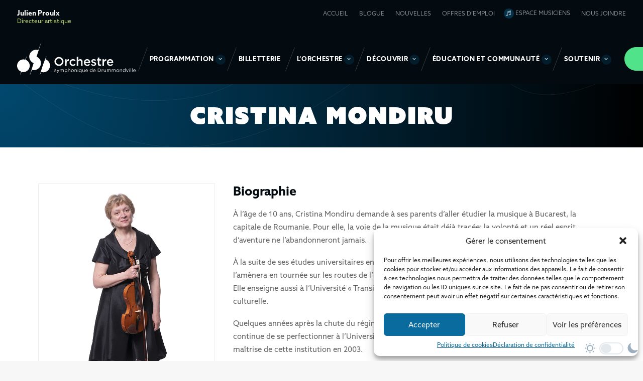

--- FILE ---
content_type: text/html; charset=UTF-8
request_url: https://www.osdrummondville.com/lorchestre/musiciens/cristina-mondiru/
body_size: 94603
content:
<!DOCTYPE html>
<html class="no-touch" lang="fr-FR" xmlns="https://www.w3.org/1999/xhtml">
<head>
	
<!-- Google Tag Manager -->
<script>(function(w,d,s,l,i){w[l]=w[l]||[];w[l].push({'gtm.start':
new Date().getTime(),event:'gtm.js'});var f=d.getElementsByTagName(s)[0],
j=d.createElement(s),dl=l!='dataLayer'?'&l='+l:'';j.async=true;j.src=
'https://www.googletagmanager.com/gtm.js?id='+i+dl;f.parentNode.insertBefore(j,f);
})(window,document,'script','dataLayer','GTM-5TN3TQV');</script>
<!-- End Google Tag Manager -->
<meta name="facebook-domain-verification" content="14e9hbx2pml55rftf6rxci3dmi4uqp" />	
<meta http-equiv="Content-Type" content="text/html; charset=UTF-8">
<meta name="viewport" content="width=device-width, initial-scale=1">
<link rel="profile" href="https://gmpg.org/xfn/11">
<link rel="pingback" href="https://www.osdrummondville.com/xmlrpc.php">
<meta name='robots' content='index, follow, max-image-preview:large, max-snippet:-1, max-video-preview:-1' />
<link rel="alternate" hreflang="fr" href="https://www.osdrummondville.com/lorchestre/musiciens/cristina-mondiru/" />
<link rel="alternate" hreflang="x-default" href="https://www.osdrummondville.com/lorchestre/musiciens/cristina-mondiru/" />

	<!-- This site is optimized with the Yoast SEO plugin v25.5 - https://yoast.com/wordpress/plugins/seo/ -->
	<title>Cristina Mondiru | Orchestre symphonique de Drummondville</title>
	<link rel="canonical" href="https://www.osdrummondville.com/lorchestre/musiciens/cristina-mondiru/" />
	<meta property="og:locale" content="fr_FR" />
	<meta property="og:type" content="article" />
	<meta property="og:title" content="Cristina Mondiru | Orchestre symphonique de Drummondville" />
	<meta property="og:description" content="À l&rsquo;âge de 10 ans, Cristina Mondiru demande à ses parents d&rsquo;aller étudier la musique à Bucarest, la capitale de [&hellip;]" />
	<meta property="og:url" content="https://www.osdrummondville.com/lorchestre/musiciens/cristina-mondiru/" />
	<meta property="og:site_name" content="Orchestre symphonique de Drummondville" />
	<meta property="article:modified_time" content="2022-05-31T14:18:31+00:00" />
	<meta property="og:image" content="https://www.osdrummondville.com/wp-content/uploads/2022/05/orchestre-symphonique-de-drummondville-premier-violon-mondiru-cristina.jpg" />
	<meta property="og:image:width" content="650" />
	<meta property="og:image:height" content="900" />
	<meta property="og:image:type" content="image/jpeg" />
	<meta name="twitter:card" content="summary_large_image" />
	<meta name="twitter:label1" content="Durée de lecture estimée" />
	<meta name="twitter:data1" content="1 minute" />
	<script type="application/ld+json" class="yoast-schema-graph">{"@context":"https://schema.org","@graph":[{"@type":"WebPage","@id":"https://www.osdrummondville.com/lorchestre/musiciens/cristina-mondiru/","url":"https://www.osdrummondville.com/lorchestre/musiciens/cristina-mondiru/","name":"Cristina Mondiru | Orchestre symphonique de Drummondville","isPartOf":{"@id":"https://www.osdrummondville.com/#website"},"primaryImageOfPage":{"@id":"https://www.osdrummondville.com/lorchestre/musiciens/cristina-mondiru/#primaryimage"},"image":{"@id":"https://www.osdrummondville.com/lorchestre/musiciens/cristina-mondiru/#primaryimage"},"thumbnailUrl":"https://www.osdrummondville.com/wp-content/uploads/2022/05/orchestre-symphonique-de-drummondville-premier-violon-mondiru-cristina.jpg","datePublished":"2022-05-05T18:43:21+00:00","dateModified":"2022-05-31T14:18:31+00:00","breadcrumb":{"@id":"https://www.osdrummondville.com/lorchestre/musiciens/cristina-mondiru/#breadcrumb"},"inLanguage":"fr-FR","potentialAction":[{"@type":"ReadAction","target":["https://www.osdrummondville.com/lorchestre/musiciens/cristina-mondiru/"]}]},{"@type":"ImageObject","inLanguage":"fr-FR","@id":"https://www.osdrummondville.com/lorchestre/musiciens/cristina-mondiru/#primaryimage","url":"https://www.osdrummondville.com/wp-content/uploads/2022/05/orchestre-symphonique-de-drummondville-premier-violon-mondiru-cristina.jpg","contentUrl":"https://www.osdrummondville.com/wp-content/uploads/2022/05/orchestre-symphonique-de-drummondville-premier-violon-mondiru-cristina.jpg","width":650,"height":900},{"@type":"BreadcrumbList","@id":"https://www.osdrummondville.com/lorchestre/musiciens/cristina-mondiru/#breadcrumb","itemListElement":[{"@type":"ListItem","position":1,"name":"Accueil","item":"https://www.osdrummondville.com/"},{"@type":"ListItem","position":2,"name":"Cristina Mondiru"}]},{"@type":"WebSite","@id":"https://www.osdrummondville.com/#website","url":"https://www.osdrummondville.com/","name":"Orchestre symphonique de Drummondville","description":"Julien Proulx, Directeur artistique","publisher":{"@id":"https://www.osdrummondville.com/#organization"},"potentialAction":[{"@type":"SearchAction","target":{"@type":"EntryPoint","urlTemplate":"https://www.osdrummondville.com/?s={search_term_string}"},"query-input":{"@type":"PropertyValueSpecification","valueRequired":true,"valueName":"search_term_string"}}],"inLanguage":"fr-FR"},{"@type":"Organization","@id":"https://www.osdrummondville.com/#organization","name":"Orchestre symphonique de Drummondville","url":"https://www.osdrummondville.com/","logo":{"@type":"ImageObject","inLanguage":"fr-FR","@id":"https://www.osdrummondville.com/#/schema/logo/image/","url":"https://www.osdrummondville.com/wp-content/uploads/2022/04/osd-logo-horizontal-couleurs.png","contentUrl":"https://www.osdrummondville.com/wp-content/uploads/2022/04/osd-logo-horizontal-couleurs.png","width":609,"height":228,"caption":"Orchestre symphonique de Drummondville"},"image":{"@id":"https://www.osdrummondville.com/#/schema/logo/image/"}}]}</script>
	<!-- / Yoast SEO plugin. -->


<link rel='dns-prefetch' href='//www.osdrummondville.com' />
<link rel='dns-prefetch' href='//fonts.googleapis.com' />
<link rel="alternate" type="application/rss+xml" title="Orchestre symphonique de Drummondville &raquo; Flux" href="https://www.osdrummondville.com/feed/" />
<link rel="alternate" type="application/rss+xml" title="Orchestre symphonique de Drummondville &raquo; Flux des commentaires" href="https://www.osdrummondville.com/comments/feed/" />
<link rel="alternate" title="oEmbed (JSON)" type="application/json+oembed" href="https://www.osdrummondville.com/wp-json/oembed/1.0/embed?url=https%3A%2F%2Fwww.osdrummondville.com%2Florchestre%2Fmusiciens%2Fcristina-mondiru%2F" />
<link rel="alternate" title="oEmbed (XML)" type="text/xml+oembed" href="https://www.osdrummondville.com/wp-json/oembed/1.0/embed?url=https%3A%2F%2Fwww.osdrummondville.com%2Florchestre%2Fmusiciens%2Fcristina-mondiru%2F&#038;format=xml" />
<style id='wp-img-auto-sizes-contain-inline-css' type='text/css'>
img:is([sizes=auto i],[sizes^="auto," i]){contain-intrinsic-size:3000px 1500px}
/*# sourceURL=wp-img-auto-sizes-contain-inline-css */
</style>
<style id='classic-theme-styles-inline-css' type='text/css'>
/*! This file is auto-generated */
.wp-block-button__link{color:#fff;background-color:#32373c;border-radius:9999px;box-shadow:none;text-decoration:none;padding:calc(.667em + 2px) calc(1.333em + 2px);font-size:1.125em}.wp-block-file__button{background:#32373c;color:#fff;text-decoration:none}
/*# sourceURL=/wp-includes/css/classic-themes.min.css */
</style>
<link rel='stylesheet' id='uncodefont-google-css' href='//fonts.googleapis.com/css?family=Raleway%3A100%2C200%2C300%2Cregular%2C500%2C600%2C700%2C800%2C900%2C100italic%2C200italic%2C300italic%2Citalic%2C500italic%2C600italic%2C700italic%2C800italic%2C900italic&#038;subset=cyrillic%2Ccyrillic-ext%2Clatin%2Clatin-ext%2Cvietnamese&#038;ver=2.9.4.3' type='text/css' media='all' />
<link rel='stylesheet' id='wpos-slick-style-css' href='https://www.osdrummondville.com/wp-content/plugins/wp-logo-showcase-responsive-slider-pro/assets/css/slick.css?ver=1.4' type='text/css' media='all' />
<link rel='stylesheet' id='wpos-animate-style-css' href='https://www.osdrummondville.com/wp-content/plugins/wp-logo-showcase-responsive-slider-pro/assets/css/animate.min.css?ver=1.4' type='text/css' media='all' />
<link rel='stylesheet' id='wpls-pro-public-style-css' href='https://www.osdrummondville.com/wp-content/plugins/wp-logo-showcase-responsive-slider-pro/assets/css/wpls-pro-public.min.css?ver=1.4' type='text/css' media='all' />
<link rel='stylesheet' id='wp-night-mode-css' href='https://www.osdrummondville.com/wp-content/plugins/wp-night-mode/public/css/wp-night-mode-public.css?ver=1.0.0' type='text/css' media='all' />
<link rel='stylesheet' id='wpml-menu-item-0-css' href='https://www.osdrummondville.com/wp-content/plugins/sitepress-multilingual-cms/templates/language-switchers/menu-item/style.min.css?ver=1' type='text/css' media='all' />
<link rel='stylesheet' id='cmplz-general-css' href='https://www.osdrummondville.com/wp-content/plugins/complianz-gdpr-premium/assets/css/cookieblocker.min.css?ver=1753383345' type='text/css' media='all' />
<link rel='stylesheet' id='search-filter-plugin-styles-css' href='https://www.osdrummondville.com/wp-content/plugins/search-filter-pro/public/assets/css/search-filter.min.css?ver=2.5.19' type='text/css' media='all' />
<link rel='stylesheet' id='tablepress-default-css' href='https://www.osdrummondville.com/wp-content/plugins/tablepress/css/build/default.css?ver=3.1.3' type='text/css' media='all' />
<link rel='stylesheet' id='simcal-qtip-css' href='https://www.osdrummondville.com/wp-content/plugins/google-calendar-events/assets/generated/vendor/jquery.qtip.min.css?ver=3.5.5' type='text/css' media='all' />
<link rel='stylesheet' id='simcal-default-calendar-grid-css' href='https://www.osdrummondville.com/wp-content/plugins/google-calendar-events/assets/generated/default-calendar-grid.min.css?ver=3.5.5' type='text/css' media='all' />
<link rel='stylesheet' id='simcal-default-calendar-list-css' href='https://www.osdrummondville.com/wp-content/plugins/google-calendar-events/assets/generated/default-calendar-list.min.css?ver=3.5.5' type='text/css' media='all' />
<link rel='stylesheet' id='uncode-style-css' href='https://www.osdrummondville.com/wp-content/themes/uncode/library/css/style-core.css?ver=2.9.4.3' type='text/css' media='all' />
<style id='uncode-style-inline-css' type='text/css'>

@media (min-width: 960px) { .limit-width { max-width: 1200px; margin: auto;}}
.menu-primary ul.menu-smart > li > a, .menu-primary ul.menu-smart li.dropdown > a, .menu-primary ul.menu-smart li.mega-menu > a, .vmenu-container ul.menu-smart > li > a, .vmenu-container ul.menu-smart li.dropdown > a { text-transform: uppercase; }
body.menu-custom-padding .col-lg-0.logo-container, body.menu-custom-padding .col-lg-2.logo-container, body.menu-custom-padding .col-lg-12 .logo-container, body.menu-custom-padding .col-lg-4.logo-container { padding-top: 18px; padding-bottom: 18px; }
body.menu-custom-padding .col-lg-0.logo-container.shrinked, body.menu-custom-padding .col-lg-2.logo-container.shrinked, body.menu-custom-padding .col-lg-12 .logo-container.shrinked, body.menu-custom-padding .col-lg-4.logo-container.shrinked { padding-top: 9px; padding-bottom: 9px; }
@media (max-width: 959px) { body.menu-custom-padding .menu-container .logo-container { padding-top: 18px !important; padding-bottom: 18px !important; } }
#changer-back-color { transition: background-color 1000ms cubic-bezier(0.25, 1, 0.5, 1) !important; } #changer-back-color > div { transition: opacity 1000ms cubic-bezier(0.25, 1, 0.5, 1) !important; } body.bg-changer-init.disable-hover .main-wrapper .style-light,  body.bg-changer-init.disable-hover .main-wrapper .style-light h1,  body.bg-changer-init.disable-hover .main-wrapper .style-light h2, body.bg-changer-init.disable-hover .main-wrapper .style-light h3, body.bg-changer-init.disable-hover .main-wrapper .style-light h4, body.bg-changer-init.disable-hover .main-wrapper .style-light h5, body.bg-changer-init.disable-hover .main-wrapper .style-light h6, body.bg-changer-init.disable-hover .main-wrapper .style-light a, body.bg-changer-init.disable-hover .main-wrapper .style-dark, body.bg-changer-init.disable-hover .main-wrapper .style-dark h1, body.bg-changer-init.disable-hover .main-wrapper .style-dark h2, body.bg-changer-init.disable-hover .main-wrapper .style-dark h3, body.bg-changer-init.disable-hover .main-wrapper .style-dark h4, body.bg-changer-init.disable-hover .main-wrapper .style-dark h5, body.bg-changer-init.disable-hover .main-wrapper .style-dark h6, body.bg-changer-init.disable-hover .main-wrapper .style-dark a { transition: color 1000ms cubic-bezier(0.25, 1, 0.5, 1) !important; }
/*# sourceURL=uncode-style-inline-css */
</style>
<link rel='stylesheet' id='lenis-scroll-style-css' href='https://www.osdrummondville.com/wp-content/themes/uncode/library/css/style-lenis.css?ver=all' type='text/css' media='all' />
<link rel='stylesheet' id='uncode-style-vc_custom_fields-css' href='https://www.osdrummondville.com/wp-content/themes/uncode/library/css/style-vc_custom_fields.css?ver=all' type='text/css' media='all' />
<link rel='stylesheet' id='uncode-style-widgets-css' href='https://www.osdrummondville.com/wp-content/themes/uncode/library/css/style-widgets.css?ver=all' type='text/css' media='all' />
<link rel='stylesheet' id='uncode-style-iconbox-css' href='https://www.osdrummondville.com/wp-content/themes/uncode/library/css/style-iconbox.css?ver=all' type='text/css' media='all' />
<link rel='stylesheet' id='uncode-style-single-media-css' href='https://www.osdrummondville.com/wp-content/themes/uncode/library/css/style-single-media.css?ver=all' type='text/css' media='all' />
<link rel='stylesheet' id='uncode-style-star-rating-css' href='https://www.osdrummondville.com/wp-content/themes/uncode/library/css/style-star-rating.css?ver=all' type='text/css' media='all' />
<link rel='stylesheet' id='uncode-style-gallery-utils-css' href='https://www.osdrummondville.com/wp-content/themes/uncode/library/css/style-gallery-utils.css?ver=all' type='text/css' media='all' />
<link rel='stylesheet' id='uncode-style-utils-css' href='https://www.osdrummondville.com/wp-content/themes/uncode/library/css/style-utils.css?ver=all' type='text/css' media='all' />
<link rel='stylesheet' id='uncode-icons-css' href='https://www.osdrummondville.com/wp-content/themes/uncode/library/css/uncode-icons.css?ver=2.9.4.3' type='text/css' media='all' />
<link rel='stylesheet' id='uncode-custom-style-css' href='https://www.osdrummondville.com/wp-content/themes/uncode/library/css/style-custom.css?ver=2.9.4.3' type='text/css' media='all' />
<link rel='stylesheet' id='child-style-css' href='https://www.osdrummondville.com/wp-content/themes/uncode-child/style.css' type='text/css' media='all' />
<script type="text/javascript" id="wpml-cookie-js-extra">
/* <![CDATA[ */
var wpml_cookies = {"wp-wpml_current_language":{"value":"fr","expires":1,"path":"/"}};
var wpml_cookies = {"wp-wpml_current_language":{"value":"fr","expires":1,"path":"/"}};
//# sourceURL=wpml-cookie-js-extra
/* ]]> */
</script>
<script type="text/javascript" src="https://www.osdrummondville.com/wp-content/plugins/sitepress-multilingual-cms/res/js/cookies/language-cookie.js?ver=476000" id="wpml-cookie-js" defer="defer" data-wp-strategy="defer"></script>
<script type="text/javascript" src="https://www.osdrummondville.com/wp-includes/js/jquery/jquery.min.js?ver=3.7.1" id="jquery-core-js"></script>
<script type="text/javascript" src="https://www.osdrummondville.com/wp-includes/js/jquery/jquery-migrate.min.js?ver=3.4.1" id="jquery-migrate-js"></script>
<script type="text/javascript" src="https://www.osdrummondville.com/wp-content/embleme-toolbox/js/frontend.js?ver=1690998361" id="etb-frontend-js-js"></script>
<script type="text/javascript" src="https://www.osdrummondville.com/wp-content/embleme-toolbox/js/both.js?ver=1690998307" id="etb-dual-js-js"></script>
<script type="text/javascript" id="wp-night-mode-js-extra">
/* <![CDATA[ */
var wpnmObject = {"button_html":"\u003Cdiv class=\"wpnm-button style-5\"\u003E\n                            \u003Cdiv class=\"wpnm-button-sun\"\u003E\n                                \u003Csvg xmlns=\"https://www.w3.org/2000/svg\" xmlns:xlink=\"https://www.w3.org/1999/xlink\" version=\"1.1\" id=\"dayIcon\" x=\"0px\" y=\"0px\" viewBox=\"0 0 35 35\" style=\"enable-background:new 0 0 35 35;\" xml:space=\"preserve\"\u003E\n                                    \u003Cg id=\"Sun\"\u003E\n                                        \u003Cg\u003E\n                                            \u003Cpath style=\"fill-rule:evenodd;clip-rule:evenodd;\" d=\"M6,17.5C6,16.672,5.328,16,4.5,16h-3C0.672,16,0,16.672,0,17.5    S0.672,19,1.5,19h3C5.328,19,6,18.328,6,17.5z M7.5,26c-0.414,0-0.789,0.168-1.061,0.439l-2,2C4.168,28.711,4,29.086,4,29.5    C4,30.328,4.671,31,5.5,31c0.414,0,0.789-0.168,1.06-0.44l2-2C8.832,28.289,9,27.914,9,27.5C9,26.672,8.329,26,7.5,26z M17.5,6    C18.329,6,19,5.328,19,4.5v-3C19,0.672,18.329,0,17.5,0S16,0.672,16,1.5v3C16,5.328,16.671,6,17.5,6z M27.5,9    c0.414,0,0.789-0.168,1.06-0.439l2-2C30.832,6.289,31,5.914,31,5.5C31,4.672,30.329,4,29.5,4c-0.414,0-0.789,0.168-1.061,0.44    l-2,2C26.168,6.711,26,7.086,26,7.5C26,8.328,26.671,9,27.5,9z M6.439,8.561C6.711,8.832,7.086,9,7.5,9C8.328,9,9,8.328,9,7.5    c0-0.414-0.168-0.789-0.439-1.061l-2-2C6.289,4.168,5.914,4,5.5,4C4.672,4,4,4.672,4,5.5c0,0.414,0.168,0.789,0.439,1.06    L6.439,8.561z M33.5,16h-3c-0.828,0-1.5,0.672-1.5,1.5s0.672,1.5,1.5,1.5h3c0.828,0,1.5-0.672,1.5-1.5S34.328,16,33.5,16z     M28.561,26.439C28.289,26.168,27.914,26,27.5,26c-0.828,0-1.5,0.672-1.5,1.5c0,0.414,0.168,0.789,0.439,1.06l2,2    C28.711,30.832,29.086,31,29.5,31c0.828,0,1.5-0.672,1.5-1.5c0-0.414-0.168-0.789-0.439-1.061L28.561,26.439z M17.5,29    c-0.829,0-1.5,0.672-1.5,1.5v3c0,0.828,0.671,1.5,1.5,1.5s1.5-0.672,1.5-1.5v-3C19,29.672,18.329,29,17.5,29z M17.5,7    C11.71,7,7,11.71,7,17.5S11.71,28,17.5,28S28,23.29,28,17.5S23.29,7,17.5,7z M17.5,25c-4.136,0-7.5-3.364-7.5-7.5    c0-4.136,3.364-7.5,7.5-7.5c4.136,0,7.5,3.364,7.5,7.5C25,21.636,21.636,25,17.5,25z\"\u003E\u003C/path\u003E\n                                        \u003C/g\u003E\n                                    \u003C/g\u003E\n                                \u003C/svg\u003E\n                            \u003C/div\u003E\n                            \u003Cdiv class=\"wpnm-button-toggle\"\u003E\u003C/div\u003E\n                            \u003Cdiv class=\"wpnm-button-moon\"\u003E\n                                \u003Csvg xmlns=\"https://www.w3.org/2000/svg\" xmlns:xlink=\"https://www.w3.org/1999/xlink\" version=\"1.1\" id=\"nightIcon\" x=\"0px\" y=\"0px\" viewBox=\"0 0 100 100\" enable-background=\"new 0 0 100 100\" xml:space=\"preserve\"\u003E\n                                \u003Cpath d=\"M96.76,66.458c-0.853-0.852-2.15-1.064-3.23-0.534c-6.063,2.991-12.858,4.571-19.655,4.571  C62.022,70.495,50.88,65.88,42.5,57.5C29.043,44.043,25.658,23.536,34.076,6.47c0.532-1.08,0.318-2.379-0.534-3.23  c-0.851-0.852-2.15-1.064-3.23-0.534c-4.918,2.427-9.375,5.619-13.246,9.491c-9.447,9.447-14.65,22.008-14.65,35.369  c0,13.36,5.203,25.921,14.65,35.368s22.008,14.65,35.368,14.65c13.361,0,25.921-5.203,35.369-14.65  c3.872-3.871,7.064-8.328,9.491-13.246C97.826,68.608,97.611,67.309,96.76,66.458z\"\u003E\u003C/path\u003E\n                                \u003C/svg\u003E\n                            \u003C/div\u003E\n                        \u003C/div\u003E","default":"","server_time":"1768722947","turn_on_time":"","turn_off_time":""};
//# sourceURL=wp-night-mode-js-extra
/* ]]> */
</script>
<script type="text/javascript" src="https://www.osdrummondville.com/wp-content/plugins/wp-night-mode/public/js/wp-night-mode-public.js?ver=1.0.0" id="wp-night-mode-js"></script>
<script type="text/javascript" id="search-filter-plugin-build-js-extra">
/* <![CDATA[ */
var SF_LDATA = {"ajax_url":"https://www.osdrummondville.com/wp-admin/admin-ajax.php","home_url":"https://www.osdrummondville.com/","extensions":[]};
//# sourceURL=search-filter-plugin-build-js-extra
/* ]]> */
</script>
<script type="text/javascript" src="https://www.osdrummondville.com/wp-content/plugins/search-filter-pro/public/assets/js/search-filter-build.min.js?ver=2.5.19" id="search-filter-plugin-build-js"></script>
<script type="text/javascript" src="https://www.osdrummondville.com/wp-content/plugins/search-filter-pro/public/assets/js/chosen.jquery.min.js?ver=2.5.19" id="search-filter-plugin-chosen-js"></script>
<script type="text/javascript" id="uncode-init-js-extra">
/* <![CDATA[ */
var SiteParameters = {"days":"jours","hours":"heures","minutes":"minutes","seconds":"secondes","constant_scroll":"on","scroll_speed":"2","parallax_factor":"0.25","loading":"Chargement...","slide_name":"slide","slide_footer":"footer","ajax_url":"https://www.osdrummondville.com/wp-admin/admin-ajax.php","nonce_adaptive_images":"ed212d876d","nonce_srcset_async":"b889c8aff3","enable_debug":"","block_mobile_videos":"","is_frontend_editor":"","main_width":["1200","px"],"mobile_parallax_allowed":"","listen_for_screen_update":"1","wireframes_plugin_active":"1","sticky_elements":"off","resize_quality":"90","register_metadata":"","bg_changer_time":"1000","update_wc_fragments":"1","optimize_shortpixel_image":"","menu_mobile_offcanvas_gap":"45","custom_cursor_selector":"[href], .trigger-overlay, .owl-next, .owl-prev, .owl-dot, input[type=\"submit\"], input[type=\"checkbox\"], button[type=\"submit\"], a[class^=\"ilightbox\"], .ilightbox-thumbnail, .ilightbox-prev, .ilightbox-next, .overlay-close, .unmodal-close, .qty-inset \u003E span, .share-button li, .uncode-post-titles .tmb.tmb-click-area, .btn-link, .tmb-click-row .t-inside, .lg-outer button, .lg-thumb img, a[data-lbox], .uncode-close-offcanvas-overlay, .uncode-nav-next, .uncode-nav-prev, .uncode-nav-index","mobile_parallax_animation":"","lbox_enhanced":"1","native_media_player":"","vimeoPlayerParams":"?autoplay=0","ajax_filter_key_search":"key","ajax_filter_key_unfilter":"unfilter","index_pagination_disable_scroll":"","index_pagination_scroll_to":"","uncode_wc_popup_cart_qty":"","disable_hover_hack":"","uncode_nocookie":"","menuHideOnClick":"1","smoothScroll":"off","smoothScrollDisableHover":"","smoothScrollQuery":"960","uncode_force_onepage_dots":"","uncode_smooth_scroll_safe":"","uncode_lb_add_galleries":", .gallery","uncode_lb_add_items":", .gallery .gallery-item a","uncode_prev_label":"Previous","uncode_next_label":"Suivant","uncode_slide_label":"Slide","uncode_share_label":"Share on %","uncode_has_ligatures":"","uncode_is_accessible":"","uncode_carousel_itemSelector":"*:not(.hidden)","uncode_limit_width":"1200px"};
//# sourceURL=uncode-init-js-extra
/* ]]> */
</script>
<script type="text/javascript" src="https://www.osdrummondville.com/wp-content/themes/uncode/library/js/init.min.js?ver=2.9.4.3" id="uncode-init-js"></script>
<script></script><link rel="https://api.w.org/" href="https://www.osdrummondville.com/wp-json/" /><link rel="alternate" title="JSON" type="application/json" href="https://www.osdrummondville.com/wp-json/wp/v2/musiciens/655" /><link rel="EditURI" type="application/rsd+xml" title="RSD" href="https://www.osdrummondville.com/xmlrpc.php?rsd" />
<meta name="generator" content="WordPress 6.9" />
<link rel='shortlink' href='https://www.osdrummondville.com/?p=655' />
<meta name="generator" content="WPML ver:4.7.6 stt:1,4;" />
        <script>
            var etb_homeUrl = "https://www.osdrummondville.com";
        </script>
			<style type="text/css">
				 
				.wpnm-button.style-1,
				.wpnm-button.style-2,
				.wpnm-button.style-3,
				.wpnm-button.style-4,
				.wpnm-button.style-5 {
					font-size: 12px;
				}
			
			.wp-night-mode-slider {
				background-color: ;
			}

			.wp-night-mode-button.active .wp-night-mode-slider {
				background-color: ;
			}

			body.wp-night-mode-on * {
				background: #0a0a0a;
			}

			body.wp-night-mode-on .customize-partial-edit-shortcut button,
			body.wp-night-mode-on .customize-partial-edit-shortcut button svg,
			body.wp-night-mode-on #adminbarsearch,
			body.wp-night-mode-on span.display-name,
			body.wp-night-mode-on span.ab-icon,
			body.wp-night-mode-on span.ab-label {
			    background: transparent;
			}

			body.wp-night-mode-on * {
				color: #d1d1d1;
			}

			body.wp-night-mode-on a {
				color: #77aa42;
			}

			body.wp-night-mode-on a:hover,
			body.wp-night-mode-on a:visited,
			body.wp-night-mode-on a:active {
				color: #096b9e;
			}
		}				@media (prefers-color-scheme: dark) {
					 
				.wpnm-button.style-1,
				.wpnm-button.style-2,
				.wpnm-button.style-3,
				.wpnm-button.style-4,
				.wpnm-button.style-5 {
					font-size: 12px;
				}
			
			.wp-night-mode-slider {
				background-color: ;
			}

			.wp-night-mode-button.active .wp-night-mode-slider {
				background-color: ;
			}

			body.wp-night-mode-on * {
				background: #0a0a0a;
			}

			body.wp-night-mode-on .customize-partial-edit-shortcut button,
			body.wp-night-mode-on .customize-partial-edit-shortcut button svg,
			body.wp-night-mode-on #adminbarsearch,
			body.wp-night-mode-on span.display-name,
			body.wp-night-mode-on span.ab-icon,
			body.wp-night-mode-on span.ab-label {
			    background: transparent;
			}

			body.wp-night-mode-on * {
				color: #d1d1d1;
			}

			body.wp-night-mode-on a {
				color: #77aa42;
			}

			body.wp-night-mode-on a:hover,
			body.wp-night-mode-on a:visited,
			body.wp-night-mode-on a:active {
				color: #096b9e;
			}
		}				}
			</style>
					<style>.cmplz-hidden {
					display: none !important;
				}</style><style type="text/css">.broken_link, a.broken_link {
	text-decoration: line-through;
}</style><link rel="icon" href="https://www.osdrummondville.com/wp-content/uploads/2022/04/animate-logo.svg" sizes="32x32" />
<link rel="icon" href="https://www.osdrummondville.com/wp-content/uploads/2022/04/animate-logo.svg" sizes="192x192" />
<link rel="apple-touch-icon" href="https://www.osdrummondville.com/wp-content/uploads/2022/04/animate-logo.svg" />
<meta name="msapplication-TileImage" content="https://www.osdrummondville.com/wp-content/uploads/2022/04/animate-logo.svg" />
<noscript><style> .wpb_animate_when_almost_visible { opacity: 1; }</style></noscript><style id='global-styles-inline-css' type='text/css'>
:root{--wp--preset--aspect-ratio--square: 1;--wp--preset--aspect-ratio--4-3: 4/3;--wp--preset--aspect-ratio--3-4: 3/4;--wp--preset--aspect-ratio--3-2: 3/2;--wp--preset--aspect-ratio--2-3: 2/3;--wp--preset--aspect-ratio--16-9: 16/9;--wp--preset--aspect-ratio--9-16: 9/16;--wp--preset--color--black: #000000;--wp--preset--color--cyan-bluish-gray: #abb8c3;--wp--preset--color--white: #ffffff;--wp--preset--color--pale-pink: #f78da7;--wp--preset--color--vivid-red: #cf2e2e;--wp--preset--color--luminous-vivid-orange: #ff6900;--wp--preset--color--luminous-vivid-amber: #fcb900;--wp--preset--color--light-green-cyan: #7bdcb5;--wp--preset--color--vivid-green-cyan: #00d084;--wp--preset--color--pale-cyan-blue: #8ed1fc;--wp--preset--color--vivid-cyan-blue: #0693e3;--wp--preset--color--vivid-purple: #9b51e0;--wp--preset--gradient--vivid-cyan-blue-to-vivid-purple: linear-gradient(135deg,rgb(6,147,227) 0%,rgb(155,81,224) 100%);--wp--preset--gradient--light-green-cyan-to-vivid-green-cyan: linear-gradient(135deg,rgb(122,220,180) 0%,rgb(0,208,130) 100%);--wp--preset--gradient--luminous-vivid-amber-to-luminous-vivid-orange: linear-gradient(135deg,rgb(252,185,0) 0%,rgb(255,105,0) 100%);--wp--preset--gradient--luminous-vivid-orange-to-vivid-red: linear-gradient(135deg,rgb(255,105,0) 0%,rgb(207,46,46) 100%);--wp--preset--gradient--very-light-gray-to-cyan-bluish-gray: linear-gradient(135deg,rgb(238,238,238) 0%,rgb(169,184,195) 100%);--wp--preset--gradient--cool-to-warm-spectrum: linear-gradient(135deg,rgb(74,234,220) 0%,rgb(151,120,209) 20%,rgb(207,42,186) 40%,rgb(238,44,130) 60%,rgb(251,105,98) 80%,rgb(254,248,76) 100%);--wp--preset--gradient--blush-light-purple: linear-gradient(135deg,rgb(255,206,236) 0%,rgb(152,150,240) 100%);--wp--preset--gradient--blush-bordeaux: linear-gradient(135deg,rgb(254,205,165) 0%,rgb(254,45,45) 50%,rgb(107,0,62) 100%);--wp--preset--gradient--luminous-dusk: linear-gradient(135deg,rgb(255,203,112) 0%,rgb(199,81,192) 50%,rgb(65,88,208) 100%);--wp--preset--gradient--pale-ocean: linear-gradient(135deg,rgb(255,245,203) 0%,rgb(182,227,212) 50%,rgb(51,167,181) 100%);--wp--preset--gradient--electric-grass: linear-gradient(135deg,rgb(202,248,128) 0%,rgb(113,206,126) 100%);--wp--preset--gradient--midnight: linear-gradient(135deg,rgb(2,3,129) 0%,rgb(40,116,252) 100%);--wp--preset--font-size--small: 13px;--wp--preset--font-size--medium: 20px;--wp--preset--font-size--large: 36px;--wp--preset--font-size--x-large: 42px;--wp--preset--spacing--20: 0.44rem;--wp--preset--spacing--30: 0.67rem;--wp--preset--spacing--40: 1rem;--wp--preset--spacing--50: 1.5rem;--wp--preset--spacing--60: 2.25rem;--wp--preset--spacing--70: 3.38rem;--wp--preset--spacing--80: 5.06rem;--wp--preset--shadow--natural: 6px 6px 9px rgba(0, 0, 0, 0.2);--wp--preset--shadow--deep: 12px 12px 50px rgba(0, 0, 0, 0.4);--wp--preset--shadow--sharp: 6px 6px 0px rgba(0, 0, 0, 0.2);--wp--preset--shadow--outlined: 6px 6px 0px -3px rgb(255, 255, 255), 6px 6px rgb(0, 0, 0);--wp--preset--shadow--crisp: 6px 6px 0px rgb(0, 0, 0);}:where(.is-layout-flex){gap: 0.5em;}:where(.is-layout-grid){gap: 0.5em;}body .is-layout-flex{display: flex;}.is-layout-flex{flex-wrap: wrap;align-items: center;}.is-layout-flex > :is(*, div){margin: 0;}body .is-layout-grid{display: grid;}.is-layout-grid > :is(*, div){margin: 0;}:where(.wp-block-columns.is-layout-flex){gap: 2em;}:where(.wp-block-columns.is-layout-grid){gap: 2em;}:where(.wp-block-post-template.is-layout-flex){gap: 1.25em;}:where(.wp-block-post-template.is-layout-grid){gap: 1.25em;}.has-black-color{color: var(--wp--preset--color--black) !important;}.has-cyan-bluish-gray-color{color: var(--wp--preset--color--cyan-bluish-gray) !important;}.has-white-color{color: var(--wp--preset--color--white) !important;}.has-pale-pink-color{color: var(--wp--preset--color--pale-pink) !important;}.has-vivid-red-color{color: var(--wp--preset--color--vivid-red) !important;}.has-luminous-vivid-orange-color{color: var(--wp--preset--color--luminous-vivid-orange) !important;}.has-luminous-vivid-amber-color{color: var(--wp--preset--color--luminous-vivid-amber) !important;}.has-light-green-cyan-color{color: var(--wp--preset--color--light-green-cyan) !important;}.has-vivid-green-cyan-color{color: var(--wp--preset--color--vivid-green-cyan) !important;}.has-pale-cyan-blue-color{color: var(--wp--preset--color--pale-cyan-blue) !important;}.has-vivid-cyan-blue-color{color: var(--wp--preset--color--vivid-cyan-blue) !important;}.has-vivid-purple-color{color: var(--wp--preset--color--vivid-purple) !important;}.has-black-background-color{background-color: var(--wp--preset--color--black) !important;}.has-cyan-bluish-gray-background-color{background-color: var(--wp--preset--color--cyan-bluish-gray) !important;}.has-white-background-color{background-color: var(--wp--preset--color--white) !important;}.has-pale-pink-background-color{background-color: var(--wp--preset--color--pale-pink) !important;}.has-vivid-red-background-color{background-color: var(--wp--preset--color--vivid-red) !important;}.has-luminous-vivid-orange-background-color{background-color: var(--wp--preset--color--luminous-vivid-orange) !important;}.has-luminous-vivid-amber-background-color{background-color: var(--wp--preset--color--luminous-vivid-amber) !important;}.has-light-green-cyan-background-color{background-color: var(--wp--preset--color--light-green-cyan) !important;}.has-vivid-green-cyan-background-color{background-color: var(--wp--preset--color--vivid-green-cyan) !important;}.has-pale-cyan-blue-background-color{background-color: var(--wp--preset--color--pale-cyan-blue) !important;}.has-vivid-cyan-blue-background-color{background-color: var(--wp--preset--color--vivid-cyan-blue) !important;}.has-vivid-purple-background-color{background-color: var(--wp--preset--color--vivid-purple) !important;}.has-black-border-color{border-color: var(--wp--preset--color--black) !important;}.has-cyan-bluish-gray-border-color{border-color: var(--wp--preset--color--cyan-bluish-gray) !important;}.has-white-border-color{border-color: var(--wp--preset--color--white) !important;}.has-pale-pink-border-color{border-color: var(--wp--preset--color--pale-pink) !important;}.has-vivid-red-border-color{border-color: var(--wp--preset--color--vivid-red) !important;}.has-luminous-vivid-orange-border-color{border-color: var(--wp--preset--color--luminous-vivid-orange) !important;}.has-luminous-vivid-amber-border-color{border-color: var(--wp--preset--color--luminous-vivid-amber) !important;}.has-light-green-cyan-border-color{border-color: var(--wp--preset--color--light-green-cyan) !important;}.has-vivid-green-cyan-border-color{border-color: var(--wp--preset--color--vivid-green-cyan) !important;}.has-pale-cyan-blue-border-color{border-color: var(--wp--preset--color--pale-cyan-blue) !important;}.has-vivid-cyan-blue-border-color{border-color: var(--wp--preset--color--vivid-cyan-blue) !important;}.has-vivid-purple-border-color{border-color: var(--wp--preset--color--vivid-purple) !important;}.has-vivid-cyan-blue-to-vivid-purple-gradient-background{background: var(--wp--preset--gradient--vivid-cyan-blue-to-vivid-purple) !important;}.has-light-green-cyan-to-vivid-green-cyan-gradient-background{background: var(--wp--preset--gradient--light-green-cyan-to-vivid-green-cyan) !important;}.has-luminous-vivid-amber-to-luminous-vivid-orange-gradient-background{background: var(--wp--preset--gradient--luminous-vivid-amber-to-luminous-vivid-orange) !important;}.has-luminous-vivid-orange-to-vivid-red-gradient-background{background: var(--wp--preset--gradient--luminous-vivid-orange-to-vivid-red) !important;}.has-very-light-gray-to-cyan-bluish-gray-gradient-background{background: var(--wp--preset--gradient--very-light-gray-to-cyan-bluish-gray) !important;}.has-cool-to-warm-spectrum-gradient-background{background: var(--wp--preset--gradient--cool-to-warm-spectrum) !important;}.has-blush-light-purple-gradient-background{background: var(--wp--preset--gradient--blush-light-purple) !important;}.has-blush-bordeaux-gradient-background{background: var(--wp--preset--gradient--blush-bordeaux) !important;}.has-luminous-dusk-gradient-background{background: var(--wp--preset--gradient--luminous-dusk) !important;}.has-pale-ocean-gradient-background{background: var(--wp--preset--gradient--pale-ocean) !important;}.has-electric-grass-gradient-background{background: var(--wp--preset--gradient--electric-grass) !important;}.has-midnight-gradient-background{background: var(--wp--preset--gradient--midnight) !important;}.has-small-font-size{font-size: var(--wp--preset--font-size--small) !important;}.has-medium-font-size{font-size: var(--wp--preset--font-size--medium) !important;}.has-large-font-size{font-size: var(--wp--preset--font-size--large) !important;}.has-x-large-font-size{font-size: var(--wp--preset--font-size--x-large) !important;}
/*# sourceURL=global-styles-inline-css */
</style>
<link rel='stylesheet' id='etb-frontend-scss-css' href='https://www.osdrummondville.com/wp-content/embleme-toolbox/scss/frontend-compiled.css?ver=1690998307' type='text/css' media='all' />
<link rel='stylesheet' id='etb-dual-scss-css' href='https://www.osdrummondville.com/wp-content/embleme-toolbox/scss/both-compiled.css?ver=1690998307' type='text/css' media='all' />
<link rel='stylesheet' id='etb-frontend-css-css' href='https://www.osdrummondville.com/wp-content/embleme-toolbox/css/frontend.css?ver=1760448376' type='text/css' media='all' />
<link rel='stylesheet' id='etb-dual-css-css' href='https://www.osdrummondville.com/wp-content/embleme-toolbox/css/both.css?ver=1690998307' type='text/css' media='all' />
</head>
<body data-cmplz=1 class="wp-singular musiciens-template-default single single-musiciens postid-655 wp-theme-uncode wp-child-theme-uncode-child  style-color-lxmt-bg etb-admin-page group-blog hormenu-position-left megamenu-full-submenu hmenu hmenu-position-right header-full-width main-center-align menu-custom-padding menu-sticky-mobile menu-mobile-default mobile-parallax-not-allowed ilb-no-bounce qw-body-scroll-disabled no-qty-fx wpb-js-composer js-comp-ver-8.5 vc_responsive" data-border="0">
	
<!-- Google Tag Manager (noscript) -->
<noscript><iframe src="https://www.googletagmanager.com/ns.html?id=GTM-5TN3TQV"
height="0" width="0" style="display:none;visibility:hidden"></iframe></noscript>
<!-- End Google Tag Manager (noscript) -->

		<div id="vh_layout_help"></div>
		<div id="uncode-custom-cursor" class="accent-style link-only" data-cursor="" data-skin="light"><span></span><span class="title-tooltip"><span></span></span><span></span></div>
		<div id="uncode-custom-cursor-pilot" class="accent-style link-only" data-cursor="" data-skin="light"><span></span><span></span></div>
		<script type="text/javascript">UNCODE.initCursor();</script>

<div class="body-borders" data-border="0"><div class="top-border body-border-shadow"></div><div class="right-border body-border-shadow"></div><div class="bottom-border body-border-shadow"></div><div class="left-border body-border-shadow"></div><div class="top-border style-light-bg"></div><div class="right-border style-light-bg"></div><div class="bottom-border style-light-bg"></div><div class="left-border style-light-bg"></div></div>	<div class="box-wrapper">
		<div class="box-container">
		<script type="text/javascript" id="initBox">UNCODE.initBox();</script>
		<div class="menu-wrapper menu-shrink menu-sticky menu-sticky-mobile">
													<div class="top-menu navbar menu-secondary menu-dark submenu-dark style-color-114343-bg top-menu-padding mobile-hidden tablet-hidden single-h-padding">
																		<div class="row-menu">
																			<div class="row-menu-inner"><div class="col-lg-0 middle">
																					<div class="menu-bloginfo">
																						<div class="menu-bloginfo-inner style-dark">
																							<div class="vc_custom_heading_wrap ">
<div class="heading-text el-text">
<p class="h6">Julien Proulx</p>
</div>
</div>
<p class="text-color-656928-color" style="margin-top: 0;">Directeur artistique</p>
																						</div>
																					</div>
																				</div>
																				<div class="col-lg-12 menu-horizontal">
																					<div class="navbar-topmenu navbar-nav-last"><ul id="menu-top-menu" class="menu-smart menu-mini sm" role="menu"><li role="menuitem"  id="menu-item-142" class="menu-item menu-item-type-post_type menu-item-object-page menu-item-home menu-item-142 menu-item-link"><a href="https://www.osdrummondville.com/">Accueil<i class="fa fa-angle-right fa-dropdown"></i></a></li>
<li role="menuitem"  id="menu-item-140" class="menu-item menu-item-type-post_type menu-item-object-page menu-item-140 menu-item-link"><a href="https://www.osdrummondville.com/blogue/">Blogue<i class="fa fa-angle-right fa-dropdown"></i></a></li>
<li role="menuitem"  id="menu-item-145" class="menu-item menu-item-type-post_type menu-item-object-page menu-item-145 menu-item-link"><a href="https://www.osdrummondville.com/nouvelles/">Nouvelles<i class="fa fa-angle-right fa-dropdown"></i></a></li>
<li role="menuitem"  id="menu-item-139" class="menu-item menu-item-type-post_type menu-item-object-page menu-item-139 menu-item-link"><a href="https://www.osdrummondville.com/offres-demploi/">Offres d’emploi<i class="fa fa-angle-right fa-dropdown"></i></a></li>
<li role="menuitem"  id="menu-item-141" class="menu-item menu-item-type-post_type menu-item-object-page menu-item-141 menu-item-link"><a href="https://www.osdrummondville.com/espace-musiciens/"><i class="menu-icon fa fa-music"></i>Espace musiciens<i class="fa fa-angle-right fa-dropdown"></i></a></li>
<li role="menuitem"  id="menu-item-451" class="menu-item menu-item-type-post_type menu-item-object-page menu-item-451 menu-item-link"><a href="https://www.osdrummondville.com/nous-joindre/">Nous joindre<i class="fa fa-angle-right fa-dropdown"></i></a></li>
</ul></div>
																				</div></div>
																		</div>
																	</div>
													<header id="masthead" class="navbar menu-primary menu-dark submenu-light menu-transparent menu-add-padding style-dark-original single-h-padding menu-absolute menu-animated menu-with-logo">
														<div class="menu-container menu-hide style-color-114343-bg menu-no-borders" role="navigation">
															<div class="row-menu">
																<div class="row-menu-inner">
																	<div id="logo-container-mobile" class="col-lg-0 logo-container middle">
																		<div id="main-logo" class="navbar-header style-dark">
																			<a href="https://www.osdrummondville.com/" class="navbar-brand" data-padding-shrink ="9" data-minheight="50" aria-label="Orchestre symphonique de Drummondville"><div class="logo-image main-logo  logo-light" data-maxheight="65" style="height: 65px;display:none;"><img decoding="async" src="https://www.osdrummondville.com/wp-content/uploads/2022/09/logo-osd-dark.svg" alt="logo" width="1" height="1" class="img-responsive" /></div><div class="logo-image main-logo  logo-dark" data-maxheight="65" style="height: 65px;"><img decoding="async" src="https://www.osdrummondville.com/wp-content/uploads/2022/09/logo-osd-light.svg" alt="logo" width="1" height="1" class="img-responsive" /></div></a>
																		</div>
																		<div class="mmb-container"><div class="mobile-additional-icons"></div><div class="mobile-menu-button mobile-menu-button-dark lines-button" aria-label="Toggle menu" role="button" tabindex="0"><span class="lines"><span></span></span></div></div>
																	</div>
																	<div class="col-lg-12 main-menu-container middle">
																		<div class="menu-horizontal menu-dd-shadow-std ">
																			<div class="menu-horizontal-inner">
																				<div class="nav navbar-nav navbar-main navbar-nav-last"><ul id="menu-menu-principal" class="menu-primary-inner menu-smart sm" role="menu"><li role="menuitem"  id="menu-item-124" class="menu-item menu-item-type-post_type menu-item-object-page menu-item-has-children menu-item-124 dropdown menu-item-link"><a href="https://www.osdrummondville.com/programmation/" data-toggle="dropdown" class="dropdown-toggle" data-type="title">Programmation<i class="fa fa-angle-down fa-dropdown"></i></a>
<ul role="menu" class="drop-menu">
	<li role="menuitem"  id="menu-item-1704" class="menu-item menu-item-type-taxonomy menu-item-object-categorie-evenement menu-item-1704"><a href="https://www.osdrummondville.com/evenements/les-grands-concerts-canimex/">Les Grands concerts Canimex<i class="fa fa-angle-right fa-dropdown"></i></a></li>
	<li role="menuitem"  id="menu-item-199" class="menu-item menu-item-type-taxonomy menu-item-object-categorie-evenement menu-item-199"><a href="https://www.osdrummondville.com/evenements/causeries-musicales/">Causeries musicales<i class="fa fa-angle-right fa-dropdown"></i></a></li>
	<li role="menuitem"  id="menu-item-200" class="menu-item menu-item-type-taxonomy menu-item-object-categorie-evenement menu-item-200"><a href="https://www.osdrummondville.com/evenements/hors-serie/">Concerts hors-série<i class="fa fa-angle-right fa-dropdown"></i></a></li>
</ul>
</li>
<li role="menuitem"  id="menu-item-1703" class="menu-item menu-item-type-post_type menu-item-object-page menu-item-1703 menu-item-link"><a href="https://www.osdrummondville.com/billetterie/">Billetterie<i class="fa fa-angle-right fa-dropdown"></i></a></li>
<li role="menuitem"  id="menu-item-1500" class="menu-item menu-item-type-post_type menu-item-object-page menu-item-has-children menu-item-1500 dropdown menu-item-link"><a href="https://www.osdrummondville.com/lorchestre/musiciens/" data-toggle="dropdown" class="dropdown-toggle" data-type="title">L’orchestre<i class="fa fa-angle-down fa-dropdown"></i></a>
<ul role="menu" class="drop-menu">
	<li role="menuitem"  id="menu-item-387" class="menu-item menu-item-type-post_type menu-item-object-page menu-item-387"><a href="https://www.osdrummondville.com/lorchestre/">À propos<i class="fa fa-angle-right fa-dropdown"></i></a></li>
	<li role="menuitem"  id="menu-item-385" class="menu-item menu-item-type-post_type menu-item-object-page menu-item-385"><a href="https://www.osdrummondville.com/lorchestre/musiciens/">Musiciens<i class="fa fa-angle-right fa-dropdown"></i></a></li>
	<li role="menuitem"  id="menu-item-386" class="menu-item menu-item-type-post_type menu-item-object-page menu-item-386"><a href="https://www.osdrummondville.com/lorchestre/directeur-artistique/">Directeur artistique<i class="fa fa-angle-right fa-dropdown"></i></a></li>
	<li role="menuitem"  id="menu-item-383" class="menu-item menu-item-type-post_type menu-item-object-page menu-item-383"><a href="https://www.osdrummondville.com/lorchestre/administration/">Administration<i class="fa fa-angle-right fa-dropdown"></i></a></li>
</ul>
</li>
<li role="menuitem"  id="menu-item-1501" class="menu-item menu-item-type-taxonomy menu-item-object-categorie-projet menu-item-has-children menu-item-1501 dropdown menu-item-link"><a href="https://www.osdrummondville.com/categorie-projet/capsules-culturelles/" data-toggle="dropdown" class="dropdown-toggle" data-type="title">Découvrir<i class="fa fa-angle-down fa-dropdown"></i></a>
<ul role="menu" class="drop-menu">
	<li role="menuitem"  id="menu-item-2540" class="menu-item menu-item-type-post_type menu-item-object-page menu-item-2540"><a href="https://www.osdrummondville.com/balados/">Bestiaire &#8211; contes musicaux<i class="fa fa-angle-right fa-dropdown"></i></a></li>
	<li role="menuitem"  id="menu-item-527" class="menu-item menu-item-type-taxonomy menu-item-object-categorie-projet menu-item-527"><a href="https://www.osdrummondville.com/categorie-projet/capsules-culturelles/">Capsules culturelles<i class="fa fa-angle-right fa-dropdown"></i></a></li>
	<li role="menuitem"  id="menu-item-6904" class="menu-item menu-item-type-post_type menu-item-object-page menu-item-6904"><a href="https://www.osdrummondville.com/habiter-la-musique-capsules-numeriques-osd/">Habiter la musique<i class="fa fa-angle-right fa-dropdown"></i></a></li>
</ul>
</li>
<li role="menuitem"  id="menu-item-1504" class="menu-item menu-item-type-post_type menu-item-object-page menu-item-has-children menu-item-1504 dropdown menu-item-link"><a href="https://www.osdrummondville.com/jeunes-musiciens-a-lavant-scene/" data-toggle="dropdown" class="dropdown-toggle" data-type="title">Éducation et communauté<i class="fa fa-angle-down fa-dropdown"></i></a>
<ul role="menu" class="drop-menu">
	<li role="menuitem"  id="menu-item-6147" class="menu-item menu-item-type-post_type menu-item-object-page menu-item-6147"><a href="https://www.osdrummondville.com/symphonie-del-kapoutchi/">La redoutable symphonie d’El Kapoutchi<i class="fa fa-angle-right fa-dropdown"></i></a></li>
	<li role="menuitem"  id="menu-item-161" class="menu-item menu-item-type-post_type menu-item-object-page menu-item-161"><a href="https://www.osdrummondville.com/jeunes-musiciens-a-lavant-scene/">Jeunes musiciens à l’avant-scène<i class="fa fa-angle-right fa-dropdown"></i></a></li>
</ul>
</li>
<li role="menuitem"  id="menu-item-1367" class="menu-item menu-item-type-post_type menu-item-object-page menu-item-has-children menu-item-1367 dropdown menu-item-link"><a href="https://www.osdrummondville.com/don/" data-toggle="dropdown" class="dropdown-toggle" data-type="title">Soutenir<i class="fa fa-angle-down fa-dropdown"></i></a>
<ul role="menu" class="drop-menu">
	<li role="menuitem"  id="menu-item-5781" class="menu-item menu-item-type-post_type menu-item-object-page menu-item-5781"><a target="_blank" href="https://www.osdrummondville.com/loto-osd/">Loto OSD<i class="fa fa-angle-right fa-dropdown"></i></a></li>
	<li role="menuitem"  id="menu-item-1355" class="menu-item menu-item-type-post_type menu-item-object-page menu-item-1355"><a href="https://www.osdrummondville.com/don/">Faire un don<i class="fa fa-angle-right fa-dropdown"></i></a></li>
	<li role="menuitem"  id="menu-item-130" class="menu-item menu-item-type-post_type menu-item-object-page menu-item-130"><a href="https://www.osdrummondville.com/soutenir/partenaires/">Partenaires<i class="fa fa-angle-right fa-dropdown"></i></a></li>
</ul>
</li>
<li role="menuitem"  id="menu-item-7009" class="menu-item-button"><a href="https://www.osdrummondville.com/don/"><div class="menu-btn-table"><div class="menu-btn-cell"><div class="custom-link btn btn-lg btn-custom-typo font-555555 font-weight-800 text-uppercase no-letterspace border-width-0 btn-color-637302 btn-circle btn-icon-left cursor-init menu-item menu-item-type-post_type menu-item-object-page menu-item-7009 menu-btn-container btn"><span><i class="menu-icon fa fa-heart"></i>Faire un don</span></div></div></div></a></li>
</ul></div><div class="uncode-close-offcanvas-mobile lines-button close navbar-mobile-el"><span class="lines"></span></div><div class="desktop-hidden menu-accordion-secondary">
														 							<div class="menu-accordion menu-accordion-2"><ul id="menu-top-menu-1" class="menu-smart sm sm-vertical mobile-secondary-menu" role="menu"><li role="menuitem"  class="menu-item menu-item-type-post_type menu-item-object-page menu-item-home menu-item-142 menu-item-link"><a href="https://www.osdrummondville.com/">Accueil<i class="fa fa-angle-right fa-dropdown"></i></a></li>
<li role="menuitem"  class="menu-item menu-item-type-post_type menu-item-object-page menu-item-140 menu-item-link"><a href="https://www.osdrummondville.com/blogue/">Blogue<i class="fa fa-angle-right fa-dropdown"></i></a></li>
<li role="menuitem"  class="menu-item menu-item-type-post_type menu-item-object-page menu-item-145 menu-item-link"><a href="https://www.osdrummondville.com/nouvelles/">Nouvelles<i class="fa fa-angle-right fa-dropdown"></i></a></li>
<li role="menuitem"  class="menu-item menu-item-type-post_type menu-item-object-page menu-item-139 menu-item-link"><a href="https://www.osdrummondville.com/offres-demploi/">Offres d’emploi<i class="fa fa-angle-right fa-dropdown"></i></a></li>
<li role="menuitem"  class="menu-item menu-item-type-post_type menu-item-object-page menu-item-141 menu-item-link"><a href="https://www.osdrummondville.com/espace-musiciens/"><i class="menu-icon fa fa-music"></i>Espace musiciens<i class="fa fa-angle-right fa-dropdown"></i></a></li>
<li role="menuitem"  class="menu-item menu-item-type-post_type menu-item-object-page menu-item-451 menu-item-link"><a href="https://www.osdrummondville.com/nous-joindre/">Nous joindre<i class="fa fa-angle-right fa-dropdown"></i></a></li>
</ul></div></div></div>
																		</div>
																	</div>
																</div>
															</div></div>
													</header>
												</div>			<script type="text/javascript" id="fixMenuHeight">UNCODE.fixMenuHeight();</script>
			<div class="main-wrapper">
				<div class="main-container">
					<div class="page-wrapper">
						<div class="sections-container">
<div id="page-header"><div class="header-wrapper header-uncode-block">
									<div data-parent="true" class="vc_row style-color-210344-bg row-container" id="row-unique-0"><div class="row single-top-padding single-bottom-padding single-h-padding full-width row-parent row-header"><div class="wpb_row row-inner"><div class="wpb_column pos-middle pos-center align_center column_parent col-lg-12 half-internal-gutter z_index_9"><div class="uncol style-dark"  ><div class="uncoltable"><div class="uncell no-block-padding" ><div class="uncont" ><div class="vc_custom_heading_wrap "><div class="heading-text el-text alpha-anim animate_when_almost_visible" ><h1 class="h2" ><span>Cristina Mondiru</span></h1></div><div class="clear"></div></div></div></div></div></div></div><script id="script-row-unique-0" data-row="script-row-unique-0" type="text/javascript" class="vc_controls">UNCODE.initRow(document.getElementById("row-unique-0"));</script></div></div></div><div data-parent="true" class="vc_row row-container" id="row-unique-1"><div class="row-background background-element" style="opacity: 1;">
											<div class="background-wrapper">
												<div class="background-inner"></div>
												<div class="block-bg-overlay style-color-210344-bg" style="opacity: 0.05;"></div>
											</div>
										</div><div class="row no-top-padding no-bottom-padding no-h-padding full-width row-parent row-header"><div class="wpb_row row-inner"><div class="wpb_column pos-top pos-center align_left column_parent col-lg-12 single-internal-gutter"><div class="uncol style-light"  ><div class="uncoltable"><div class="uncell no-block-padding" ><div class="uncont" >
	<div class="wpb_raw_code wpb_raw_html " >
		<div class="wpb_wrapper">
			<svg xmlns="https://www.w3.org/2000/svg" class="lines" viewBox="0 0 3840.78 534.9"><defs><style>.line{fill:none;stroke:rgba(255,255,255,0.1);stroke-miterlimit:10;}</style></defs><g id="Layer_2" data-name="Layer 2"><g id="Layer_1-2" data-name="Layer 1"><path class="line line-1" d="M3840.46,234c-416.09-162.58-688.73-125.31-864-56-179.73,71.08-260.38,177.14-458,209-237,38.22-451.65-61-598-153-12.47-7.3-31.78-18.19-56-30-340.24-165.9-709.36-56.67-808-26-274.92,85.49-262.75,177.52-458,209-237,38.22-451.65-61-598-153"/><path class="line line-2" d="M3840.46,235c-330.39,282.19-573.35,319.23-741,292-359.61-58.39-540.76-439.72-902-403-121.19,12.32-216,66.95-277,111-330.39,282.19-573.35,319.23-741,292-359.61-58.39-540.76-439.72-902-403-121.19,12.32-216,66.95-277,111"/><path class="line line-3" d="M3840.46,234C3473.13,11.1,3197.4-4.64,3010.46,25c-444.61,70.42-766.79,457.45-991,326-54.48-31.94-83.69-83.06-99-117a300.63,300.63,0,0,0-20-36C1760-18.35,1355.19-22.48,1090.46,25c-530.86,95.15-782,448.53-991,326C45,319,15.77,267.91.46,234"/></g></g></svg>
		</div>
	</div>
</div></div></div></div></div><script id="script-row-unique-1" data-row="script-row-unique-1" type="text/javascript" class="vc_controls">UNCODE.initRow(document.getElementById("row-unique-1"));</script></div></div></div></div></div><script type="text/javascript">UNCODE.initHeader();</script><article id="post-655" class="page-body style-light-bg post-655 musiciens type-musiciens status-publish has-post-thumbnail hentry instrument-premier-violon categorie-musicien-osd">
          <div class="post-wrapper">
          	<div class="post-body"><div class="post-content un-no-sidebar-layout"><div data-parent="true" class="vc_row row-container" id="row-unique-2"><div class="row double-top-padding double-bottom-padding single-h-padding limit-width row-parent"><div class="wpb_row row-inner"><div class="wpb_column pos-top pos-center align_right column_parent col-lg-4 no-internal-gutter"><div class="uncol style-light sticky-element sticky-sidebar"  ><div class="uncoltable"><div class="uncell no-block-padding" ><div class="uncont" ><div class="uncode-single-media image-musiciens text-left"><div class="single-wrapper" style="max-width: 100%;"><div class="tmb tmb-light  tmb-media-first tmb-media-last tmb-content-overlay tmb-no-bg"><div class="t-inside"><div class="t-entry-visual"><div class="t-entry-visual-tc"><div class="uncode-single-media-wrapper"><img fetchpriority="high" decoding="async" class="wp-image-941" src="https://www.osdrummondville.com/wp-content/uploads/2022/05/006-mondiru-cristina-complet-low.jpg" width="650" height="900" alt="" srcset="https://www.osdrummondville.com/wp-content/uploads/2022/05/006-mondiru-cristina-complet-low.jpg 650w, https://www.osdrummondville.com/wp-content/uploads/2022/05/006-mondiru-cristina-complet-low-217x300.jpg 217w" sizes="(max-width: 650px) 100vw, 650px" /></div>
					</div>
				</div></div></div></div></div><div class="empty-space empty-half" ><span class="empty-space-inner"></span></div>
<div class="vc_custom_heading_wrap "><div class="heading-text el-text" ><h5 class="h4" ><span>Cristina Mondiru</span></h5></div><div class="clear"></div></div><div class="uncode_text_column" ><div class="vc_custom_heading_wrap "><div class="heading-text el-text"><h5 class="font-484064 h5 text-accent-color text-uppercase"><span>Premier violon</span></h5></div><div class="clear"></div></div><p style="margin-top:0;"></p>
</div></div></div></div></div></div><div class="wpb_column pos-top pos-center align_left column_parent col-lg-8 half-internal-gutter"><div class="uncol style-light"  ><div class="uncoltable"><div class="uncell no-block-padding" ><div class="uncont" ><div class="vc_custom_heading_wrap "><div class="heading-text el-text" ><h3 class="h3" ><span>Biographie</span></h3></div><div class="clear"></div></div><div class="uncode_text_column" ><p>À l&rsquo;âge de 10 ans, Cristina Mondiru demande à ses parents d&rsquo;aller étudier la musique à Bucarest, la capitale de Roumanie. Pour elle, la voie de la musique était déjà tracée: la volonté et un réel esprit d&rsquo;aventure ne l&rsquo;abandonneront jamais.</p>
<p>À la suite de ses études universitaires en Roumanie, Cristina entreprend une carrière de chambriste qui l&rsquo;amènera en tournée sur les routes de l&rsquo;Europe, de l&rsquo;Asie et des États-Unis pendant une dizaine d&rsquo;années. Elle enseigne aussi à l&rsquo;Université « Transilvania » de Brasov, une ville centrale reconnue pour sa tradition culturelle.</p>
<p>Quelques années après la chute du régime communiste de Ceausescu, elle immigre au Canada, où elle continue de se perfectionner à l&rsquo;Université de Montréal auprès d&rsquo;Eleonora Turowsky. Elle obtient une maîtrise de cette institution en 2003.</p>
<p>Membre de l&rsquo;Orchestre symphonique de Drummondville, elle joue régulièrement avec l&rsquo;Orchestre symphonique de Trois-Rivières, l&rsquo;Orchestre de Chambre de Montréal, l’Orchestre symphonique de Sherbrooke, ainsi qu&rsquo;avec d&rsquo;autres ensembles au Québec.</p>
<p>Issue d&rsquo;une famille d&rsquo;écrivains, elle publie depuis 2007, de nombreuses méthodes de violon pour les jeunes, de même que des contes pour enfants en roumain et en français, accompagnés par ses compositions. Elle enseigne le violon en mélangeant les traditions nord-américaines et européennes, ce qui donne des résultats extraordinaires auprès de ses élèves.</p>
</div></div></div></div></div></div><script id="script-row-unique-2" data-row="script-row-unique-2" type="text/javascript" class="vc_controls">UNCODE.initRow(document.getElementById("row-unique-2"));</script></div></div></div><div data-parent="true" class="vc_row style-color-210344-bg row-container desktop-hidden tablet-hidden mobile-hidden" id="row-unique-3"><div class="row-background background-element">
											<div class="background-wrapper">
												<div class="background-inner" style="background-image: url(https://www.osdrummondville.com/wp-content/uploads/2022/05/texture-line-white.svg);background-repeat: no-repeat;background-position: center center;background-attachment: scroll;background-size: cover;"></div>
												<div class="block-bg-overlay style-color-210344-bg" style="opacity: 0.9;"></div>
											</div>
										</div><div class="row double-top-padding double-bottom-padding single-h-padding limit-width row-parent"><div class="wpb_row row-inner"><div class="wpb_column pos-top pos-center align_center column_parent col-lg-12 single-internal-gutter"><div class="uncol style-dark"  ><div class="uncoltable"><div class="uncell no-block-padding" ><div class="uncont" ><div class="vc_custom_heading_wrap "><div class="heading-text el-text" ><h3 class="font-484064 h3" ><span><strong>Voir d'autres biographies</strong><br /></span><span><span style="color: #096b9e;">DE MUSICIENS DE L'OSD</span></span></h3></div><div class="clear"></div></div><div id="index-895076" class="isotope-system isotope-general-light grid-general-light" >
			
														<div class="isotope-wrapper grid-wrapper single-gutter" >												<div class="isotope-container grid-container isotope-layout style-masonry isotope-pagination grid-pagination" data-type="masonry" data-layout="masonry" data-lg="1000" data-md="600" data-sm="480" data-vp-height="">			<div class="tmb atc-typography-inherit tmb-iso-w4 tmb-iso-h4 img-circle tmb-dark tmb-overlay-text-anim tmb-overlay-anim tmb-content-center tmb-shadowed tmb-shadowed-xs  grid-cat-65 grid-cat-16 tmb-id-6205 tmb-img-ratio tmb-content-under tmb-media-first tmb-no-bg" ><div class="t-inside no-anim" ><div class="t-entry-visual"><div class="t-entry-visual-tc"><div class="t-entry-visual-cont"><div class="dummy" style="padding-top: 100%;"></div><a role="button" tabindex="-1" href="https://www.osdrummondville.com/lorchestre/musiciens/charles-andre-labelle-giroux/" class="pushed" target="_self" data-lb-index="0"><div class="t-entry-visual-overlay"><div class="t-entry-visual-overlay-in style-color-114343-bg" style="opacity: 0.5;"></div></div><img decoding="async" class="wp-image-6206" src="https://www.osdrummondville.com/wp-content/uploads/2024/11/photo-charles-andre-credit-angelica-tombs-uai-1280x1280.jpg" width="1280" height="1280" alt="" /></a></div>
					</div>
				</div><div class="t-entry-text">
									<div class="t-entry-text-tc single-block-padding"><div class="t-entry"><h3 class="t-entry-title h4 title-scale "><a href="https://www.osdrummondville.com/lorchestre/musiciens/charles-andre-labelle-giroux/" target="_self">Charles-André Labelle-Giroux</a></h3></div></div>
							</div></div></div><div class="tmb atc-typography-inherit tmb-iso-w4 tmb-iso-h4 img-circle tmb-dark tmb-overlay-text-anim tmb-overlay-anim tmb-content-center tmb-shadowed tmb-shadowed-xs  grid-cat-61 grid-cat-16 tmb-id-4804 tmb-img-ratio tmb-content-under tmb-media-first tmb-no-bg" ><div class="t-inside no-anim" ><div class="t-entry-visual"><div class="t-entry-visual-tc"><div class="t-entry-visual-cont"><div class="dummy" style="padding-top: 100%;"></div><a role="button" tabindex="-1" href="https://www.osdrummondville.com/lorchestre/musiciens/jessica-duranleau/" class="pushed" target="_self" data-lb-index="1"><div class="t-entry-visual-overlay"><div class="t-entry-visual-overlay-in style-color-114343-bg" style="opacity: 0.5;"></div></div><img decoding="async" class="wp-image-4805" src="https://www.osdrummondville.com/wp-content/uploads/2023/10/duranleau-jessica-1-credit-lou-anne-gouin-plourde-e1698626917109-uai-1302x1302.jpg" width="1302" height="1302" alt="" /></a></div>
					</div>
				</div><div class="t-entry-text">
									<div class="t-entry-text-tc single-block-padding"><div class="t-entry"><h3 class="t-entry-title h4 title-scale "><a href="https://www.osdrummondville.com/lorchestre/musiciens/jessica-duranleau/" target="_self">Jessica Duranleau</a></h3></div></div>
							</div></div></div><div class="tmb atc-typography-inherit tmb-iso-w4 tmb-iso-h4 img-circle tmb-dark tmb-overlay-text-anim tmb-overlay-anim tmb-content-center tmb-shadowed tmb-shadowed-xs  grid-cat-64 grid-cat-16 tmb-id-4798 tmb-img-ratio tmb-content-under tmb-media-first tmb-no-bg" ><div class="t-inside no-anim" ><div class="t-entry-visual"><div class="t-entry-visual-tc"><div class="t-entry-visual-cont"><div class="dummy" style="padding-top: 100%;"></div><a role="button" tabindex="-1" href="https://www.osdrummondville.com/lorchestre/musiciens/matthieu-bourget/" class="pushed" target="_self" data-lb-index="2"><div class="t-entry-visual-overlay"><div class="t-entry-visual-overlay-in style-color-114343-bg" style="opacity: 0.5;"></div></div><img decoding="async" class="wp-image-4799" src="https://www.osdrummondville.com/wp-content/uploads/2023/10/photo-matthieu-bourget-2-uai-1297x1297.jpg" width="1297" height="1297" alt="" /></a></div>
					</div>
				</div><div class="t-entry-text">
									<div class="t-entry-text-tc single-block-padding"><div class="t-entry"><h3 class="t-entry-title h4 title-scale "><a href="https://www.osdrummondville.com/lorchestre/musiciens/matthieu-bourget/" target="_self">Matthieu Bourget</a></h3></div></div>
							</div></div></div>		</div>	
	

	</div>				</div>
</div></div></div></div></div><script id="script-row-unique-3" data-row="script-row-unique-3" type="text/javascript" class="vc_controls">UNCODE.initRow(document.getElementById("row-unique-3"));</script></div></div></div>
</div></div>
          </div>
        </article>								</div><!-- sections container -->
							</div><!-- page wrapper -->
												<footer id="colophon" class="site-footer" role="contentinfo">
							<div data-parent="true" class="vc_row style-color-114343-bg row-container" id="row-unique-4"><div class="row quad-top-padding single-bottom-padding quad-h-padding full-width row-parent"><div class="wpb_row row-inner"><div class="wpb_column pos-top pos-center align_left column_parent col-lg-12 single-internal-gutter"><div class="uncol style-light"  ><div class="uncoltable"><div class="uncell no-block-padding" ><div class="uncont" ><div class="vc_row row-internal row-container"><div class="row col-double-gutter row-child"><div class="wpb_row row-inner"><div class="wpb_column pos-top pos-center align_left column_child col-lg-3 half-internal-gutter"><div class="uncol style-light" ><div class="uncoltable"><div class="uncell no-block-padding" ><div class="uncont" ><div class="uncode-single-media  text-center"><div class="single-wrapper" style="max-width: 200px;"><div class="tmb tmb-light  tmb-media-first tmb-media-last tmb-content-overlay tmb-no-bg"><div class="t-inside"><div class="t-entry-visual"><div class="t-entry-visual-tc"><div class="uncode-single-media-wrapper"><img decoding="async" class="wp-image-1824" src="https://www.osdrummondville.com/wp-content/uploads/2022/04/osd-logo-vertical-blanc.png" width="1025" height="1224" alt="" srcset="https://www.osdrummondville.com/wp-content/uploads/2022/04/osd-logo-vertical-blanc.png 1025w, https://www.osdrummondville.com/wp-content/uploads/2022/04/osd-logo-vertical-blanc-251x300.png 251w, https://www.osdrummondville.com/wp-content/uploads/2022/04/osd-logo-vertical-blanc-858x1024.png 858w, https://www.osdrummondville.com/wp-content/uploads/2022/04/osd-logo-vertical-blanc-768x917.png 768w" sizes="(max-width: 1025px) 100vw, 1025px" /></div>
					</div>
				</div></div></div></div></div></div></div></div></div></div><div class="wpb_column pos-middle pos-center align_left column_child col-lg-3 single-internal-gutter"><div class="uncol style-dark" ><div class="uncoltable"><div class="uncell no-block-padding" ><div class="uncont" ><div class="vc_wp_custommenu wpb_content_element"  data-id="1"><div class="widget widget_nav_menu"><div class="menu-footer-menu-container"><ul id="menu-footer-menu" class="menu"><li id="menu-item-452" class="menu-item menu-item-type-post_type menu-item-object-page menu-item-452"><a href="https://www.osdrummondville.com/programmation/">Programmation</a></li>
<li id="menu-item-164" class="menu-item menu-item-type-post_type menu-item-object-page menu-item-164"><a href="https://www.osdrummondville.com/offres-demploi/">Offre d’emploi</a></li>
<li id="menu-item-163" class="menu-item menu-item-type-post_type menu-item-object-page menu-item-163"><a href="https://www.osdrummondville.com/blogue/">Blogue</a></li>
<li id="menu-item-162" class="menu-item menu-item-type-post_type menu-item-object-page menu-item-162"><a href="https://www.osdrummondville.com/espace-musiciens/">Espace musiciens</a></li>
<li id="menu-item-453" class="menu-item menu-item-type-post_type menu-item-object-page menu-item-453"><a href="https://www.osdrummondville.com/nous-joindre/">Nous joindre</a></li>
<li id="menu-item-1395" class="menu-item menu-item-type-post_type menu-item-object-page menu-item-privacy-policy menu-item-1395"><a rel="privacy-policy" href="https://www.osdrummondville.com/politique-de-confidentialite/">Politique de confidentialité</a></li>
<li id="menu-item-7031" class="menu-item menu-item-type-post_type menu-item-object-page menu-item-7031"><a href="https://www.osdrummondville.com/rapports-annuels/">Rapports annuels</a></li>
</ul></div></div></div></div></div></div></div></div><div class="wpb_column pos-middle pos-center align_left column_child col-lg-3 no-internal-gutter"><div class="uncol style-dark" ><div class="uncoltable"><div class="uncell no-block-padding" ><div class="uncont" ><div class="vc_custom_heading_wrap "><div class="heading-text el-text" ><p class="h3" ><span>Julien Proulx</span></p></div><div class="clear"></div></div><div class="vc_custom_heading_wrap "><div class="heading-text el-text" ><p class="h6 text-color-656928-color" ><span>Directeur Artistique</span></p></div><div class="clear"></div></div><div class="uncode_text_column" ><p><a href="mailto:info@osdrummondville.com">info@osdrummondville.com</a></p>
</div></div></div></div></div></div><div class="wpb_column pos-top pos-center align_left column_child col-lg-3 half-internal-gutter"><div class="uncol style-dark" ><div class="uncoltable"><div class="uncell no-block-padding" ><div class="uncont" ><div class="vc_custom_heading_wrap "><div class="heading-text el-text" ><h3 class="h3" ><span>Abonnez-vous à notre infolettre</span></h3></div><div class="clear"></div></div><div class="uncode_text_column text-small" ><p>Inscrivez-vous afin de recevoir les nouvelles et les rappels de concerts par courriel.</p>
</div><span class="btn-container" ><a role="button"  href="https://www.osdrummondville.com/restez-informes/" class="custom-link btn border-width-0 btn-default btn-icon-left">Je veux m'inscrire</a></span></div></div></div></div></div></div></div></div><div class="vc_row row-internal row-container"><div class="row col-double-gutter row-child"><div class="wpb_row row-inner"><div class="wpb_column pos-top pos-center align_left column_child col-lg-8 col-md-50 no-internal-gutter"><div class="uncol style-dark" ><div class="uncoltable"><div class="uncell no-block-padding" ><div class="uncont" ><div class="uncode-vc-social"><p>© 2026 Orchestre Symphonique de Drummondville. Tous droits réservés | une création d&rsquo;<a href="https://www.emblemecomm.ca/" target="_blank" rel="noopener">EMBLEME COMMUNICATION</a></p>
</div><div class="uncode_text_column dark-mode" ><div class="wpnm-button style-5">
                            <div class="wpnm-button-sun">
                                <svg xmlns="https://www.w3.org/2000/svg" xmlns:xlink="https://www.w3.org/1999/xlink" version="1.1" id="dayIcon" x="0px" y="0px" viewBox="0 0 35 35" style="enable-background:new 0 0 35 35;" xml:space="preserve">
                                    <g id="Sun">
                                        <g>
                                            <path style="fill-rule:evenodd;clip-rule:evenodd;" d="M6,17.5C6,16.672,5.328,16,4.5,16h-3C0.672,16,0,16.672,0,17.5    S0.672,19,1.5,19h3C5.328,19,6,18.328,6,17.5z M7.5,26c-0.414,0-0.789,0.168-1.061,0.439l-2,2C4.168,28.711,4,29.086,4,29.5    C4,30.328,4.671,31,5.5,31c0.414,0,0.789-0.168,1.06-0.44l2-2C8.832,28.289,9,27.914,9,27.5C9,26.672,8.329,26,7.5,26z M17.5,6    C18.329,6,19,5.328,19,4.5v-3C19,0.672,18.329,0,17.5,0S16,0.672,16,1.5v3C16,5.328,16.671,6,17.5,6z M27.5,9    c0.414,0,0.789-0.168,1.06-0.439l2-2C30.832,6.289,31,5.914,31,5.5C31,4.672,30.329,4,29.5,4c-0.414,0-0.789,0.168-1.061,0.44    l-2,2C26.168,6.711,26,7.086,26,7.5C26,8.328,26.671,9,27.5,9z M6.439,8.561C6.711,8.832,7.086,9,7.5,9C8.328,9,9,8.328,9,7.5    c0-0.414-0.168-0.789-0.439-1.061l-2-2C6.289,4.168,5.914,4,5.5,4C4.672,4,4,4.672,4,5.5c0,0.414,0.168,0.789,0.439,1.06    L6.439,8.561z M33.5,16h-3c-0.828,0-1.5,0.672-1.5,1.5s0.672,1.5,1.5,1.5h3c0.828,0,1.5-0.672,1.5-1.5S34.328,16,33.5,16z     M28.561,26.439C28.289,26.168,27.914,26,27.5,26c-0.828,0-1.5,0.672-1.5,1.5c0,0.414,0.168,0.789,0.439,1.06l2,2    C28.711,30.832,29.086,31,29.5,31c0.828,0,1.5-0.672,1.5-1.5c0-0.414-0.168-0.789-0.439-1.061L28.561,26.439z M17.5,29    c-0.829,0-1.5,0.672-1.5,1.5v3c0,0.828,0.671,1.5,1.5,1.5s1.5-0.672,1.5-1.5v-3C19,29.672,18.329,29,17.5,29z M17.5,7    C11.71,7,7,11.71,7,17.5S11.71,28,17.5,28S28,23.29,28,17.5S23.29,7,17.5,7z M17.5,25c-4.136,0-7.5-3.364-7.5-7.5    c0-4.136,3.364-7.5,7.5-7.5c4.136,0,7.5,3.364,7.5,7.5C25,21.636,21.636,25,17.5,25z"></path>
                                        </g>
                                    </g>
                                </svg>
                            </div>
                            <div class="wpnm-button-toggle"></div>
                            <div class="wpnm-button-moon">
                                <svg xmlns="https://www.w3.org/2000/svg" xmlns:xlink="https://www.w3.org/1999/xlink" version="1.1" id="nightIcon" x="0px" y="0px" viewBox="0 0 100 100" enable-background="new 0 0 100 100" xml:space="preserve">
                                <path d="M96.76,66.458c-0.853-0.852-2.15-1.064-3.23-0.534c-6.063,2.991-12.858,4.571-19.655,4.571  C62.022,70.495,50.88,65.88,42.5,57.5C29.043,44.043,25.658,23.536,34.076,6.47c0.532-1.08,0.318-2.379-0.534-3.23  c-0.851-0.852-2.15-1.064-3.23-0.534c-4.918,2.427-9.375,5.619-13.246,9.491c-9.447,9.447-14.65,22.008-14.65,35.369  c0,13.36,5.203,25.921,14.65,35.368s22.008,14.65,35.368,14.65c13.361,0,25.921-5.203,35.369-14.65  c3.872-3.871,7.064-8.328,9.491-13.246C97.826,68.608,97.611,67.309,96.76,66.458z"></path>
                                </svg>
                            </div>
                        </div>
</div><div class="uncode_text_column" ><p><a href="https://www.osdrummondville.com/declaration-de-confidentialite-ca/" target="_blank" rel="noopener">Déclaration de confidentialité</a> | <a href="https://www.osdrummondville.com/politique-de-cookies-ca/" target="_blank" rel="noopener">Politique de cookies</a> | <a href="https://www.osdrummondville.com/avertissement/" target="_blank" rel="noopener">Avertissement</a></p>
</div></div></div></div></div></div><div class="wpb_column pos-top pos-center align_right align_left_mobile column_child col-lg-4 col-md-50 single-internal-gutter"><div class="uncol style-dark" ><div class="uncoltable"><div class="uncell no-block-padding" ><div class="uncont" ><div class="uncode-vc-social  icons-lead"><div class="social-icon icon-box icon-box-top icon-inline" ><a href="https://www.facebook.com/orchestresymphoniquededrummondville" role="button" target="_blank"><i class="fa fa-facebook-square"></i></a></div><div class="social-icon icon-box icon-box-top icon-inline" ><a href="https://www.instagram.com/osdrummondville/" role="button" target="_blank"><i class="fa fa-instagram"></i></a></div><div class="social-icon icon-box icon-box-top icon-inline" ><a href="https://www.youtube.com/user/OSDrummondville" role="button" target="_blank"><i class="fa fa-youtube-play"></i></a></div><div class="social-icon icon-box icon-box-top icon-inline" ><a href="https://www.osdrummondville.com/restez-informes/" role="button" target="_blank"><i class="fa fa-envelope3"></i></a></div></div></div></div></div></div></div></div></div></div></div></div></div></div></div><script id="script-row-unique-4" data-row="script-row-unique-4" type="text/javascript" class="vc_controls">UNCODE.initRow(document.getElementById("row-unique-4"));</script></div></div></div>						</footer>
																	</div><!-- main container -->
				</div><!-- main wrapper -->
							</div><!-- box container -->
					</div><!-- box wrapper -->
		<div class="style-light footer-scroll-top footer-scroll-higher"><a href="#" class="scroll-top" aria-label="Scroll to top"><i class="fa fa-angle-up fa-stack btn-default btn-hover-nobg"></i></a></div>
		
	<script type="speculationrules">
{"prefetch":[{"source":"document","where":{"and":[{"href_matches":"/*"},{"not":{"href_matches":["/wp-*.php","/wp-admin/*","/wp-content/uploads/*","/wp-content/*","/wp-content/plugins/*","/wp-content/themes/uncode-child/*","/wp-content/themes/uncode/*","/*\\?(.+)"]}},{"not":{"selector_matches":"a[rel~=\"nofollow\"]"}},{"not":{"selector_matches":".no-prefetch, .no-prefetch a"}}]},"eagerness":"conservative"}]}
</script>

<!-- Consent Management powered by Complianz | GDPR/CCPA Cookie Consent https://wordpress.org/plugins/complianz-gdpr -->
<div id="cmplz-cookiebanner-container"><div class="cmplz-cookiebanner cmplz-hidden banner-1 banniere-a optin cmplz-bottom-right cmplz-categories-type-view-preferences" aria-modal="true" data-nosnippet="true" role="dialog" aria-live="polite" aria-labelledby="cmplz-header-1-optin" aria-describedby="cmplz-message-1-optin">
	<div class="cmplz-header">
		<div class="cmplz-logo"></div>
		<div class="cmplz-title" id="cmplz-header-1-optin">Gérer le consentement</div>
		<div class="cmplz-close" tabindex="0" role="button" aria-label="close-dialog">
			<svg aria-hidden="true" focusable="false" data-prefix="fas" data-icon="times" class="svg-inline--fa fa-times fa-w-11" role="img" xmlns="https://www.w3.org/2000/svg" viewBox="0 0 352 512"><path fill="currentColor" d="M242.72 256l100.07-100.07c12.28-12.28 12.28-32.19 0-44.48l-22.24-22.24c-12.28-12.28-32.19-12.28-44.48 0L176 189.28 75.93 89.21c-12.28-12.28-32.19-12.28-44.48 0L9.21 111.45c-12.28 12.28-12.28 32.19 0 44.48L109.28 256 9.21 356.07c-12.28 12.28-12.28 32.19 0 44.48l22.24 22.24c12.28 12.28 32.2 12.28 44.48 0L176 322.72l100.07 100.07c12.28 12.28 32.2 12.28 44.48 0l22.24-22.24c12.28-12.28 12.28-32.19 0-44.48L242.72 256z"></path></svg>
		</div>
	</div>

	<div class="cmplz-divider cmplz-divider-header"></div>
	<div class="cmplz-body">
		<div class="cmplz-message" id="cmplz-message-1-optin">Pour offrir les meilleures expériences, nous utilisons des technologies telles que les cookies pour stocker et/ou accéder aux informations des appareils. Le fait de consentir à ces technologies nous permettra de traiter des données telles que le comportement de navigation ou les ID uniques sur ce site. Le fait de ne pas consentir ou de retirer son consentement peut avoir un effet négatif sur certaines caractéristiques et fonctions.</div>
		<!-- categories start -->
		<div class="cmplz-categories">
			<details class="cmplz-category cmplz-functional" >
				<summary>
						<span class="cmplz-category-header">
							<span class="cmplz-category-title">Fonctionnel</span>
							<span class='cmplz-always-active'>
								<span class="cmplz-banner-checkbox">
									<input type="checkbox"
										   id="cmplz-functional-optin"
										   data-category="cmplz_functional"
										   class="cmplz-consent-checkbox cmplz-functional"
										   size="40"
										   value="1"/>
									<label class="cmplz-label" for="cmplz-functional-optin"><span class="screen-reader-text">Fonctionnel</span></label>
								</span>
								Toujours activé							</span>
							<span class="cmplz-icon cmplz-open">
								<svg xmlns="https://www.w3.org/2000/svg" viewBox="0 0 448 512"  height="18" ><path d="M224 416c-8.188 0-16.38-3.125-22.62-9.375l-192-192c-12.5-12.5-12.5-32.75 0-45.25s32.75-12.5 45.25 0L224 338.8l169.4-169.4c12.5-12.5 32.75-12.5 45.25 0s12.5 32.75 0 45.25l-192 192C240.4 412.9 232.2 416 224 416z"/></svg>
							</span>
						</span>
				</summary>
				<div class="cmplz-description">
					<span class="cmplz-description-functional">Le stockage ou l’accès technique est strictement nécessaire dans la finalité d’intérêt légitime de permettre l’utilisation d’un service spécifique explicitement demandé par l’abonné ou l’utilisateur, ou dans le seul but d’effectuer la transmission d’une communication sur un réseau de communications électroniques.</span>
				</div>
			</details>

			<details class="cmplz-category cmplz-preferences" >
				<summary>
						<span class="cmplz-category-header">
							<span class="cmplz-category-title">Préférences</span>
							<span class="cmplz-banner-checkbox">
								<input type="checkbox"
									   id="cmplz-preferences-optin"
									   data-category="cmplz_preferences"
									   class="cmplz-consent-checkbox cmplz-preferences"
									   size="40"
									   value="1"/>
								<label class="cmplz-label" for="cmplz-preferences-optin"><span class="screen-reader-text">Préférences</span></label>
							</span>
							<span class="cmplz-icon cmplz-open">
								<svg xmlns="https://www.w3.org/2000/svg" viewBox="0 0 448 512"  height="18" ><path d="M224 416c-8.188 0-16.38-3.125-22.62-9.375l-192-192c-12.5-12.5-12.5-32.75 0-45.25s32.75-12.5 45.25 0L224 338.8l169.4-169.4c12.5-12.5 32.75-12.5 45.25 0s12.5 32.75 0 45.25l-192 192C240.4 412.9 232.2 416 224 416z"/></svg>
							</span>
						</span>
				</summary>
				<div class="cmplz-description">
					<span class="cmplz-description-preferences">Le stockage ou l’accès technique est nécessaire dans la finalité d’intérêt légitime de stocker des préférences qui ne sont pas demandées par l’abonné ou l’utilisateur.</span>
				</div>
			</details>

			<details class="cmplz-category cmplz-statistics" >
				<summary>
						<span class="cmplz-category-header">
							<span class="cmplz-category-title">Statistiques</span>
							<span class="cmplz-banner-checkbox">
								<input type="checkbox"
									   id="cmplz-statistics-optin"
									   data-category="cmplz_statistics"
									   class="cmplz-consent-checkbox cmplz-statistics"
									   size="40"
									   value="1"/>
								<label class="cmplz-label" for="cmplz-statistics-optin"><span class="screen-reader-text">Statistiques</span></label>
							</span>
							<span class="cmplz-icon cmplz-open">
								<svg xmlns="https://www.w3.org/2000/svg" viewBox="0 0 448 512"  height="18" ><path d="M224 416c-8.188 0-16.38-3.125-22.62-9.375l-192-192c-12.5-12.5-12.5-32.75 0-45.25s32.75-12.5 45.25 0L224 338.8l169.4-169.4c12.5-12.5 32.75-12.5 45.25 0s12.5 32.75 0 45.25l-192 192C240.4 412.9 232.2 416 224 416z"/></svg>
							</span>
						</span>
				</summary>
				<div class="cmplz-description">
					<span class="cmplz-description-statistics">Le stockage ou l’accès technique qui est utilisé exclusivement à des fins statistiques.</span>
					<span class="cmplz-description-statistics-anonymous">Le stockage ou l’accès technique qui est utilisé exclusivement dans des finalités statistiques anonymes. En l’absence d’une assignation à comparaître, d’une conformité volontaire de la part de votre fournisseur d’accès à internet ou d’enregistrements supplémentaires provenant d’une tierce partie, les informations stockées ou extraites à cette seule fin ne peuvent généralement pas être utilisées pour vous identifier.</span>
				</div>
			</details>
			<details class="cmplz-category cmplz-marketing" >
				<summary>
						<span class="cmplz-category-header">
							<span class="cmplz-category-title">Marketing</span>
							<span class="cmplz-banner-checkbox">
								<input type="checkbox"
									   id="cmplz-marketing-optin"
									   data-category="cmplz_marketing"
									   class="cmplz-consent-checkbox cmplz-marketing"
									   size="40"
									   value="1"/>
								<label class="cmplz-label" for="cmplz-marketing-optin"><span class="screen-reader-text">Marketing</span></label>
							</span>
							<span class="cmplz-icon cmplz-open">
								<svg xmlns="https://www.w3.org/2000/svg" viewBox="0 0 448 512"  height="18" ><path d="M224 416c-8.188 0-16.38-3.125-22.62-9.375l-192-192c-12.5-12.5-12.5-32.75 0-45.25s32.75-12.5 45.25 0L224 338.8l169.4-169.4c12.5-12.5 32.75-12.5 45.25 0s12.5 32.75 0 45.25l-192 192C240.4 412.9 232.2 416 224 416z"/></svg>
							</span>
						</span>
				</summary>
				<div class="cmplz-description">
					<span class="cmplz-description-marketing">Le stockage ou l’accès technique est nécessaire pour créer des profils d’utilisateurs afin d’envoyer des publicités, ou pour suivre l’utilisateur sur un site web ou sur plusieurs sites web ayant des finalités marketing similaires.</span>
				</div>
			</details>
		</div><!-- categories end -->
			</div>

	<div class="cmplz-links cmplz-information">
		<a class="cmplz-link cmplz-manage-options cookie-statement" href="#" data-relative_url="#cmplz-manage-consent-container">Gérer les options</a>
		<a class="cmplz-link cmplz-manage-third-parties cookie-statement" href="#" data-relative_url="#cmplz-cookies-overview">Gérer les services</a>
		<a class="cmplz-link cmplz-manage-vendors tcf cookie-statement" href="#" data-relative_url="#cmplz-tcf-wrapper">Gérer {vendor_count} fournisseurs</a>
		<a class="cmplz-link cmplz-external cmplz-read-more-purposes tcf" target="_blank" rel="noopener noreferrer nofollow" href="https://cookiedatabase.org/tcf/purposes/">En savoir plus sur ces finalités</a>
			</div>

	<div class="cmplz-divider cmplz-footer"></div>

	<div class="cmplz-buttons">
		<button class="cmplz-btn cmplz-accept">Accepter</button>
		<button class="cmplz-btn cmplz-deny">Refuser</button>
		<button class="cmplz-btn cmplz-view-preferences">Voir les préférences</button>
		<button class="cmplz-btn cmplz-save-preferences">Enregistrer les préférences</button>
		<a class="cmplz-btn cmplz-manage-options tcf cookie-statement" href="#" data-relative_url="#cmplz-manage-consent-container">Voir les préférences</a>
			</div>

	<div class="cmplz-links cmplz-documents">
		<a class="cmplz-link cookie-statement" href="#" data-relative_url="">{title}</a>
		<a class="cmplz-link privacy-statement" href="#" data-relative_url="">{title}</a>
		<a class="cmplz-link impressum" href="#" data-relative_url="">{title}</a>
			</div>

</div>
</div>
					<div id="cmplz-manage-consent" data-nosnippet="true"><button class="cmplz-btn cmplz-hidden cmplz-manage-consent manage-consent-1">Gérer le consentement</button>

</div><script type="text/html" id="wpb-modifications"> window.wpbCustomElement = 1; </script><script type="text/javascript" src="https://www.osdrummondville.com/wp-includes/js/jquery/ui/core.min.js?ver=1.13.3" id="jquery-ui-core-js"></script>
<script type="text/javascript" src="https://www.osdrummondville.com/wp-includes/js/jquery/ui/datepicker.min.js?ver=1.13.3" id="jquery-ui-datepicker-js"></script>
<script type="text/javascript" id="jquery-ui-datepicker-js-after">
/* <![CDATA[ */
jQuery(function(jQuery){jQuery.datepicker.setDefaults({"closeText":"Fermer","currentText":"Aujourd\u2019hui","monthNames":["janvier","f\u00e9vrier","mars","avril","mai","juin","juillet","ao\u00fbt","septembre","octobre","novembre","d\u00e9cembre"],"monthNamesShort":["Jan","F\u00e9v","Mar","Avr","Mai","Juin","Juil","Ao\u00fbt","Sep","Oct","Nov","D\u00e9c"],"nextText":"Suivant","prevText":"Pr\u00e9c\u00e9dent","dayNames":["dimanche","lundi","mardi","mercredi","jeudi","vendredi","samedi"],"dayNamesShort":["dim","lun","mar","mer","jeu","ven","sam"],"dayNamesMin":["D","L","M","M","J","V","S"],"dateFormat":"d MM yy","firstDay":1,"isRTL":false});});
//# sourceURL=jquery-ui-datepicker-js-after
/* ]]> */
</script>
<script type="text/javascript" src="https://www.osdrummondville.com/wp-content/plugins/google-calendar-events/assets/generated/vendor/jquery.qtip.min.js?ver=3.5.5" id="simcal-qtip-js"></script>
<script type="text/javascript" id="simcal-default-calendar-js-extra">
/* <![CDATA[ */
var simcal_default_calendar = {"ajax_url":"/wp-admin/admin-ajax.php","nonce":"c735484584","locale":"fr_FR","text_dir":"ltr","months":{"full":["janvier","f\u00e9vrier","mars","avril","mai","juin","juillet","ao\u00fbt","septembre","octobre","novembre","d\u00e9cembre"],"short":["Jan","F\u00e9v","Mar","Avr","Mai","Juin","Juil","Ao\u00fbt","Sep","Oct","Nov","D\u00e9c"]},"days":{"full":["dimanche","lundi","mardi","mercredi","jeudi","vendredi","samedi"],"short":["dim","lun","mar","mer","jeu","ven","sam"]},"meridiem":{"AM":"AM","am":"am","PM":"PM","pm":"pm"}};
//# sourceURL=simcal-default-calendar-js-extra
/* ]]> */
</script>
<script type="text/javascript" src="https://www.osdrummondville.com/wp-content/plugins/google-calendar-events/assets/generated/default-calendar.min.js?ver=3.5.5" id="simcal-default-calendar-js"></script>
<script type="text/javascript" src="https://www.osdrummondville.com/wp-content/themes/uncode/library/js/global.min.js?ver=2.9.4.3" id="uncode-global-js"></script>
<script type="text/javascript" src="https://www.osdrummondville.com/wp-content/themes/uncode/library/js/lib/lenis.min.js?ver=2.9.4.3" id="lenis-scroll-js"></script>
<script type="text/javascript" src="https://www.osdrummondville.com/wp-content/themes/uncode/library/js/utils.min.js?ver=2.9.4.3" id="uncode-utils-js"></script>
<script type="text/javascript" src="https://www.osdrummondville.com/wp-content/themes/uncode/library/js/menuSystem.min.js?ver=2.9.4.3" id="uncode-menuSystem-js"></script>
<script type="text/javascript" src="https://www.osdrummondville.com/wp-content/themes/uncode/library/js/disableHoverScroll.min.js?ver=2.9.4.3" id="uncode-disableHoverScroll-js"></script>
<script type="text/javascript" src="https://www.osdrummondville.com/wp-content/themes/uncode/library/js/animations.min.js?ver=2.9.4.3" id="uncode-animations-js"></script>
<script type="text/javascript" src="https://www.osdrummondville.com/wp-content/themes/uncode/library/js/tapHover.min.js?ver=2.9.4.3" id="uncode-tapHover-js"></script>
<script type="text/javascript" src="https://www.osdrummondville.com/wp-content/themes/uncode/library/js/preventDoubleTransition.min.js?ver=2.9.4.3" id="uncode-preventDoubleTransition-js"></script>
<script type="text/javascript" src="https://www.osdrummondville.com/wp-content/themes/uncode/library/js/printScreen.min.js?ver=2.9.4.3" id="uncode-printScreen-js"></script>
<script type="text/javascript" src="https://www.osdrummondville.com/wp-content/themes/uncode/library/js/lib/isotope.pkgd.min.js?ver=2.9.4.3" id="isotope-library-js"></script>
<script type="text/javascript" src="https://www.osdrummondville.com/wp-content/themes/uncode/library/js/isotopeLayout.min.js?ver=2.9.4.3" id="uncode-isotope-js"></script>
<script type="text/javascript" src="https://www.osdrummondville.com/wp-content/themes/uncode/library/js/lib/jquery.waypoints.min.js?ver=2.9.4.3" id="jquery-waypoints-js"></script>
<script type="text/javascript" src="https://www.osdrummondville.com/wp-content/themes/uncode/library/js/lib/jquery.smartmenus.min.js?ver=2.9.4.3" id="jquery-smartmenus-js"></script>
<script type="text/javascript" src="https://www.osdrummondville.com/wp-content/themes/uncode/library/js/lib/jquery.easing.min.js?ver=2.9.4.3" id="jquery-easing-js"></script>
<script type="text/javascript" src="https://www.osdrummondville.com/wp-content/themes/uncode/library/js/lib/jquery.mousewheel.min.js?ver=2.9.4.3" id="jquery-mousewheel-js"></script>
<script type="text/javascript" src="https://www.osdrummondville.com/wp-content/themes/uncode/library/js/lib/jquery.sticky-kit.min.js?ver=2.9.4.3" id="jquery-sticky-kit-js"></script>
<script type="text/javascript" src="https://www.osdrummondville.com/wp-content/themes/uncode/library/js/stickyElements.min.js?ver=2.9.4.3" id="uncode-stickyElements-js"></script>
<script type="text/javascript" src="https://www.osdrummondville.com/wp-content/themes/uncode/library/js/lib/transition.min.js?ver=2.9.4.3" id="transition-js"></script>
<script type="text/javascript" src="https://www.osdrummondville.com/wp-content/themes/uncode/library/js/cursor.min.js?ver=2.9.4.3" id="uncode-cursor-js"></script>
<script type="text/javascript" src="https://www.osdrummondville.com/wp-content/themes/uncode/library/js/widgets.min.js?ver=2.9.4.3" id="uncode-widgets-js"></script>
<script type="text/javascript" src="https://www.osdrummondville.com/wp-content/themes/uncode/library/js/app-loader.min.js?ver=2.9.4.3" id="uncode-app-js"></script>
<script type="text/javascript" src="https://www.osdrummondville.com/wp-content/plugins/google-calendar-events/assets/generated/vendor/imagesloaded.pkgd.min.js?ver=3.5.5" id="simplecalendar-imagesloaded-js"></script>
<script type="text/javascript" id="cmplz-cookiebanner-js-extra">
/* <![CDATA[ */
var complianz = {"prefix":"cmplz_","user_banner_id":"1","set_cookies":[],"block_ajax_content":"","banner_version":"26","version":"7.5.4.1","store_consent":"1","do_not_track_enabled":"1","consenttype":"optin","region":"ca","geoip":"1","dismiss_timeout":"","disable_cookiebanner":"","soft_cookiewall":"","dismiss_on_scroll":"","cookie_expiry":"365","url":"https://www.osdrummondville.com/wp-json/complianz/v1/","locale":"lang=fr&locale=fr_FR","set_cookies_on_root":"","cookie_domain":"","current_policy_id":"39","cookie_path":"/","categories":{"statistics":"statistiques","marketing":"marketing"},"tcf_active":"","placeholdertext":"Cliquez pour accepter les cookies {category} et activer ce contenu","css_file":"https://www.osdrummondville.com/wp-content/uploads/complianz/css/banner-{banner_id}-{type}.css?v=26","page_links":{"ca":{"cookie-statement":{"title":"Politique de cookies ","url":"https://www.osdrummondville.com/politique-de-cookies-ca/"},"privacy-statement":{"title":"D\u00e9claration de confidentialit\u00e9 ","url":"https://www.osdrummondville.com/declaration-de-confidentialite-ca/"},"privacy-statement-children":{"title":"","url":"https://www.osdrummondville.com/evenements/causeries-musicales/de-la-gigue-au-disco/"},"disclaimer":{"title":"Avertissement","url":"https://www.osdrummondville.com/avertissement/"}},"eu":{"disclaimer":{"title":"Avertissement","url":"https://www.osdrummondville.com/avertissement/"}},"us":{"disclaimer":{"title":"Avertissement","url":"https://www.osdrummondville.com/avertissement/"}},"uk":{"disclaimer":{"title":"Avertissement","url":"https://www.osdrummondville.com/avertissement/"}},"au":{"disclaimer":{"title":"Avertissement","url":"https://www.osdrummondville.com/avertissement/"}},"za":{"disclaimer":{"title":"Avertissement","url":"https://www.osdrummondville.com/avertissement/"}},"br":{"disclaimer":{"title":"Avertissement","url":"https://www.osdrummondville.com/avertissement/"}}},"tm_categories":"1","forceEnableStats":"","preview":"","clean_cookies":"","aria_label":"Cliquez pour accepter les cookies {category} et activer ce contenu"};
//# sourceURL=cmplz-cookiebanner-js-extra
/* ]]> */
</script>
<script defer type="text/javascript" src="https://www.osdrummondville.com/wp-content/plugins/complianz-gdpr-premium/cookiebanner/js/complianz.min.js?ver=1753383345" id="cmplz-cookiebanner-js"></script>
<script type="text/javascript" id="cmplz-cookiebanner-js-after">
/* <![CDATA[ */
	
        document.addEventListener("cmplz_run_after_all_scripts", cmplz_fire_domContentLoadedEvent);
        function cmplz_fire_domContentLoadedEvent() {
            dispatchEvent(new Event('load'));
        }
	
	
//# sourceURL=cmplz-cookiebanner-js-after
/* ]]> */
</script>
<script></script></body>
</html>


--- FILE ---
content_type: text/css
request_url: https://www.osdrummondville.com/wp-content/themes/uncode/library/css/style-custom.css?ver=2.9.4.3
body_size: 328135
content:
/*
----------------------------------------------------------
[Table of contents]


#Skins-Colors
#Skins-Typography
#Skins-General
#Skins-Buttons
#Skins-Alerts
#Skins-Menus
#Skins-Thumbs


----------------------------------------------------------
*/
/*
----------------------------------------------------------


#Skins-Color


----------------------------------------------------------
*/

/*----------------------------------------------------------
#transparent
----------------------------------------------------------*/
.style-transparent-bg { background-color: transparent; }
.btn-transparent { color: #ffffff !important; background-color: transparent !important; border-color: transparent !important; }
.btn-transparent:not(.btn-hover-nobg):not(.icon-animated):hover, .btn-transparent:not(.btn-hover-nobg):not(.icon-animated):focus, .btn-transparent:not(.btn-hover-nobg):not(.icon-animated):active { background-color: transparent !important; border-color: transparent !important;}
.btn-transparent.btn-flat:not(.btn-hover-nobg):hover, .btn-transparent.btn-flat:not(.btn-hover-nobg):focus, .btn-transparent.btn-flat:active { background-color: transparent !important; border-color: transparent !important;}
.btn-transparent:not(.btn-flat):not(.btn-hover-nobg):not(.icon-animated):not(.btn-text-skin):hover, .btn-transparent:not(.btn-flat):not(.btn-hover-nobg):not(.icon-animated):not(.btn-text-skin):focus, .btn-transparent:not(.btn-flat):not(.btn-hover-nobg):not(.icon-animated):not(.btn-text-skin):active { color: transparent !important; }
.btn-transparent.btn-outline { background-color: transparent !important; border-color: transparent !important; }
.btn-transparent.btn-outline:not(.btn-text-skin) { color: transparent !important; }
.btn-transparent.btn-outline:not(.btn-hover-nobg):hover, .btn-transparent.btn-outline:not(.btn-hover-nobg):focus, btn-transparent.btn-outline:active { background-color: transparent !important; border-color: transparent !important; }
.btn-transparent.btn-outline:not(.btn-hover-nobg):not(.btn-text-skin):not(.icon-animated):hover, .btn-transparent.btn-outline:not(.btn-hover-nobg):not(.btn-text-skin):not(.icon-animated):focus, btn-transparent.btn-outline:active { color: #ffffff !important; }
.style-light .btn-transparent.btn-text-skin.btn-outline, .style-light .btn-transparent.btn-text-skin:not(.btn-outline):hover, .style-light .btn-transparent.btn-text-skin:not(.btn-outline):focus, .style-light .btn-transparent.btn-text-skin:not(.btn-outline):active { color: #030b10 !important; }
.style-light .btn-transparent.btn-text-skin.btn-outline:hover, .style-light .btn-transparent.btn-text-skin.btn-outline:focus, .style-light .btn-transparent.btn-text-skin.btn-outline:active { color: #ffffff !important; }
.style-light .style-dark .btn-transparent.btn-text-skin.btn-outline, .style-light .style-dark .btn-transparent.btn-text-skin:not(.btn-outline):hover, .style-light .style-dark .btn-transparent.btn-text-skin:not(.btn-outline):focus, .style-light .style-dark .btn-transparent.btn-text-skin:not(.btn-outline):active { color: #ffffff !important; }
.style-light .style-dark .btn-transparent.btn-text-skin.btn-outline:hover, .style-light .style-dark .btn-transparent.btn-text-skin.btn-outline:focus, .style-light .style-dark .btn-transparent.btn-text-skin.btn-outline:active { color: #030b10 !important; }
.text-transparent-color { color: transparent !important; fill: transparent !important; }
.border-transparent-color { border-color: transparent !important; }
.tmb-overlay-gradient-top .style-transparent-bg { background-color: transparent !important; }
.tmb-overlay-gradient-bottom .style-transparent-bg:not(.tmb-term-evidence) { background-color: transparent !important; }

/*----------------------------------------------------------
#color-jevc
----------------------------------------------------------*/
.style-color-jevc-bg { background-color: #000000; }
.btn-color-jevc { color: #ffffff !important; background-color: #000000 !important; border-color: #000000 !important; }
.btn-color-jevc:not(.btn-hover-nobg):not(.icon-animated):hover, .btn-color-jevc:not(.btn-hover-nobg):not(.icon-animated):focus, .btn-color-jevc:not(.btn-hover-nobg):not(.icon-animated):active { background-color: transparent !important; border-color: #000000 !important;}
.btn-color-jevc.btn-flat:not(.btn-hover-nobg):hover, .btn-color-jevc.btn-flat:not(.btn-hover-nobg):focus, .btn-color-jevc.btn-flat:active { background-color: #000000 !important; border-color: #000000 !important;}
.btn-color-jevc:not(.btn-flat):not(.btn-hover-nobg):not(.icon-animated):not(.btn-text-skin):hover, .btn-color-jevc:not(.btn-flat):not(.btn-hover-nobg):not(.icon-animated):not(.btn-text-skin):focus, .btn-color-jevc:not(.btn-flat):not(.btn-hover-nobg):not(.icon-animated):not(.btn-text-skin):active { color: #000000 !important; }
.btn-color-jevc.btn-outline { background-color: transparent !important; border-color: #000000 !important; }
.btn-color-jevc.btn-outline:not(.btn-text-skin) { color: #000000 !important; }
.btn-color-jevc.btn-outline:not(.btn-hover-nobg):hover, .btn-color-jevc.btn-outline:not(.btn-hover-nobg):focus, btn-color-jevc.btn-outline:active { background-color: #000000 !important; border-color: #000000 !important; }
.btn-color-jevc.btn-outline:not(.btn-hover-nobg):not(.btn-text-skin):not(.icon-animated):hover, .btn-color-jevc.btn-outline:not(.btn-hover-nobg):not(.btn-text-skin):not(.icon-animated):focus, btn-color-jevc.btn-outline:active { color: #ffffff !important; }
.style-light .btn-color-jevc.btn-text-skin.btn-outline, .style-light .btn-color-jevc.btn-text-skin:not(.btn-outline):hover, .style-light .btn-color-jevc.btn-text-skin:not(.btn-outline):focus, .style-light .btn-color-jevc.btn-text-skin:not(.btn-outline):active { color: #030b10 !important; }
.style-light .btn-color-jevc.btn-text-skin.btn-outline:hover, .style-light .btn-color-jevc.btn-text-skin.btn-outline:focus, .style-light .btn-color-jevc.btn-text-skin.btn-outline:active { color: #ffffff !important; }
.style-light .style-dark .btn-color-jevc.btn-text-skin.btn-outline, .style-light .style-dark .btn-color-jevc.btn-text-skin:not(.btn-outline):hover, .style-light .style-dark .btn-color-jevc.btn-text-skin:not(.btn-outline):focus, .style-light .style-dark .btn-color-jevc.btn-text-skin:not(.btn-outline):active { color: #ffffff !important; }
.style-light .style-dark .btn-color-jevc.btn-text-skin.btn-outline:hover, .style-light .style-dark .btn-color-jevc.btn-text-skin.btn-outline:focus, .style-light .style-dark .btn-color-jevc.btn-text-skin.btn-outline:active { color: #030b10 !important; }
.text-color-jevc-color { color: #000000 !important; fill: #000000 !important; }
.border-color-jevc-color { border-color: #000000 !important; }
.tmb-overlay-gradient-top .style-color-jevc-bg { background-color: transparent !important; background-image: linear-gradient(to bottom, #000000 0%, rgba(0, 0, 0, 0) 50%) !important;}
.tmb-overlay-gradient-bottom .style-color-jevc-bg:not(.tmb-term-evidence) { background-color: transparent !important; background-image: linear-gradient(to top, #000000 0%, rgba(0, 0, 0, 0) 50%) !important;}

/*----------------------------------------------------------
#color-930650
----------------------------------------------------------*/
.style-color-930650-bg { background-color: #77aa42; }
.btn-color-930650 { color: #ffffff !important; background-color: #77aa42 !important; border-color: #77aa42 !important; }
.btn-color-930650:not(.btn-hover-nobg):not(.icon-animated):hover, .btn-color-930650:not(.btn-hover-nobg):not(.icon-animated):focus, .btn-color-930650:not(.btn-hover-nobg):not(.icon-animated):active { background-color: transparent !important; border-color: #77aa42 !important;}
.btn-color-930650.btn-flat:not(.btn-hover-nobg):hover, .btn-color-930650.btn-flat:not(.btn-hover-nobg):focus, .btn-color-930650.btn-flat:active { background-color: #6a9d35 !important; border-color: #6a9d35 !important;}
.btn-color-930650:not(.btn-flat):not(.btn-hover-nobg):not(.icon-animated):not(.btn-text-skin):hover, .btn-color-930650:not(.btn-flat):not(.btn-hover-nobg):not(.icon-animated):not(.btn-text-skin):focus, .btn-color-930650:not(.btn-flat):not(.btn-hover-nobg):not(.icon-animated):not(.btn-text-skin):active { color: #77aa42 !important; }
.btn-color-930650.btn-outline { background-color: transparent !important; border-color: #77aa42 !important; }
.btn-color-930650.btn-outline:not(.btn-text-skin) { color: #77aa42 !important; }
.btn-color-930650.btn-outline:not(.btn-hover-nobg):hover, .btn-color-930650.btn-outline:not(.btn-hover-nobg):focus, btn-color-930650.btn-outline:active { background-color: #77aa42 !important; border-color: #77aa42 !important; }
.btn-color-930650.btn-outline:not(.btn-hover-nobg):not(.btn-text-skin):not(.icon-animated):hover, .btn-color-930650.btn-outline:not(.btn-hover-nobg):not(.btn-text-skin):not(.icon-animated):focus, btn-color-930650.btn-outline:active { color: #ffffff !important; }
.style-light .btn-color-930650.btn-text-skin.btn-outline, .style-light .btn-color-930650.btn-text-skin:not(.btn-outline):hover, .style-light .btn-color-930650.btn-text-skin:not(.btn-outline):focus, .style-light .btn-color-930650.btn-text-skin:not(.btn-outline):active { color: #030b10 !important; }
.style-light .btn-color-930650.btn-text-skin.btn-outline:hover, .style-light .btn-color-930650.btn-text-skin.btn-outline:focus, .style-light .btn-color-930650.btn-text-skin.btn-outline:active { color: #ffffff !important; }
.style-light .style-dark .btn-color-930650.btn-text-skin.btn-outline, .style-light .style-dark .btn-color-930650.btn-text-skin:not(.btn-outline):hover, .style-light .style-dark .btn-color-930650.btn-text-skin:not(.btn-outline):focus, .style-light .style-dark .btn-color-930650.btn-text-skin:not(.btn-outline):active { color: #ffffff !important; }
.style-light .style-dark .btn-color-930650.btn-text-skin.btn-outline:hover, .style-light .style-dark .btn-color-930650.btn-text-skin.btn-outline:focus, .style-light .style-dark .btn-color-930650.btn-text-skin.btn-outline:active { color: #030b10 !important; }
.text-color-930650-color { color: #77aa42 !important; fill: #77aa42 !important; }
.border-color-930650-color { border-color: #77aa42 !important; }
.tmb-overlay-gradient-top .style-color-930650-bg { background-color: transparent !important; background-image: linear-gradient(to bottom, #77aa42 0%, rgba(119, 170, 66, 0) 50%) !important;}
.tmb-overlay-gradient-bottom .style-color-930650-bg:not(.tmb-term-evidence) { background-color: transparent !important; background-image: linear-gradient(to top, #77aa42 0%, rgba(119, 170, 66, 0) 50%) !important;}

/*----------------------------------------------------------
#color-122550
----------------------------------------------------------*/
.style-color-122550-bg { background-color: #0e3b5c; }
.btn-color-122550 { color: #ffffff !important; background-color: #0e3b5c !important; border-color: #0e3b5c !important; }
.btn-color-122550:not(.btn-hover-nobg):not(.icon-animated):hover, .btn-color-122550:not(.btn-hover-nobg):not(.icon-animated):focus, .btn-color-122550:not(.btn-hover-nobg):not(.icon-animated):active { background-color: transparent !important; border-color: #0e3b5c !important;}
.btn-color-122550.btn-flat:not(.btn-hover-nobg):hover, .btn-color-122550.btn-flat:not(.btn-hover-nobg):focus, .btn-color-122550.btn-flat:active { background-color: #012e4f !important; border-color: #012e4f !important;}
.btn-color-122550:not(.btn-flat):not(.btn-hover-nobg):not(.icon-animated):not(.btn-text-skin):hover, .btn-color-122550:not(.btn-flat):not(.btn-hover-nobg):not(.icon-animated):not(.btn-text-skin):focus, .btn-color-122550:not(.btn-flat):not(.btn-hover-nobg):not(.icon-animated):not(.btn-text-skin):active { color: #0e3b5c !important; }
.btn-color-122550.btn-outline { background-color: transparent !important; border-color: #0e3b5c !important; }
.btn-color-122550.btn-outline:not(.btn-text-skin) { color: #0e3b5c !important; }
.btn-color-122550.btn-outline:not(.btn-hover-nobg):hover, .btn-color-122550.btn-outline:not(.btn-hover-nobg):focus, btn-color-122550.btn-outline:active { background-color: #0e3b5c !important; border-color: #0e3b5c !important; }
.btn-color-122550.btn-outline:not(.btn-hover-nobg):not(.btn-text-skin):not(.icon-animated):hover, .btn-color-122550.btn-outline:not(.btn-hover-nobg):not(.btn-text-skin):not(.icon-animated):focus, btn-color-122550.btn-outline:active { color: #ffffff !important; }
.style-light .btn-color-122550.btn-text-skin.btn-outline, .style-light .btn-color-122550.btn-text-skin:not(.btn-outline):hover, .style-light .btn-color-122550.btn-text-skin:not(.btn-outline):focus, .style-light .btn-color-122550.btn-text-skin:not(.btn-outline):active { color: #030b10 !important; }
.style-light .btn-color-122550.btn-text-skin.btn-outline:hover, .style-light .btn-color-122550.btn-text-skin.btn-outline:focus, .style-light .btn-color-122550.btn-text-skin.btn-outline:active { color: #ffffff !important; }
.style-light .style-dark .btn-color-122550.btn-text-skin.btn-outline, .style-light .style-dark .btn-color-122550.btn-text-skin:not(.btn-outline):hover, .style-light .style-dark .btn-color-122550.btn-text-skin:not(.btn-outline):focus, .style-light .style-dark .btn-color-122550.btn-text-skin:not(.btn-outline):active { color: #ffffff !important; }
.style-light .style-dark .btn-color-122550.btn-text-skin.btn-outline:hover, .style-light .style-dark .btn-color-122550.btn-text-skin.btn-outline:focus, .style-light .style-dark .btn-color-122550.btn-text-skin.btn-outline:active { color: #030b10 !important; }
.text-color-122550-color { color: #0e3b5c !important; fill: #0e3b5c !important; }
.border-color-122550-color { border-color: #0e3b5c !important; }
.tmb-overlay-gradient-top .style-color-122550-bg { background-color: transparent !important; background-image: linear-gradient(to bottom, #0e3b5c 0%, rgba(14, 59, 92, 0) 50%) !important;}
.tmb-overlay-gradient-bottom .style-color-122550-bg:not(.tmb-term-evidence) { background-color: transparent !important; background-image: linear-gradient(to top, #0e3b5c 0%, rgba(14, 59, 92, 0) 50%) !important;}

/*----------------------------------------------------------
#color-183662
----------------------------------------------------------*/
.style-color-183662-bg { background-color: #096b9e; }
.btn-color-183662 { color: #ffffff !important; background-color: #096b9e !important; border-color: #096b9e !important; }
.btn-color-183662:not(.btn-hover-nobg):not(.icon-animated):hover, .btn-color-183662:not(.btn-hover-nobg):not(.icon-animated):focus, .btn-color-183662:not(.btn-hover-nobg):not(.icon-animated):active { background-color: transparent !important; border-color: #096b9e !important;}
.btn-color-183662.btn-flat:not(.btn-hover-nobg):hover, .btn-color-183662.btn-flat:not(.btn-hover-nobg):focus, .btn-color-183662.btn-flat:active { background-color: #005e91 !important; border-color: #005e91 !important;}
.btn-color-183662:not(.btn-flat):not(.btn-hover-nobg):not(.icon-animated):not(.btn-text-skin):hover, .btn-color-183662:not(.btn-flat):not(.btn-hover-nobg):not(.icon-animated):not(.btn-text-skin):focus, .btn-color-183662:not(.btn-flat):not(.btn-hover-nobg):not(.icon-animated):not(.btn-text-skin):active { color: #096b9e !important; }
.btn-color-183662.btn-outline { background-color: transparent !important; border-color: #096b9e !important; }
.btn-color-183662.btn-outline:not(.btn-text-skin) { color: #096b9e !important; }
.btn-color-183662.btn-outline:not(.btn-hover-nobg):hover, .btn-color-183662.btn-outline:not(.btn-hover-nobg):focus, btn-color-183662.btn-outline:active { background-color: #096b9e !important; border-color: #096b9e !important; }
.btn-color-183662.btn-outline:not(.btn-hover-nobg):not(.btn-text-skin):not(.icon-animated):hover, .btn-color-183662.btn-outline:not(.btn-hover-nobg):not(.btn-text-skin):not(.icon-animated):focus, btn-color-183662.btn-outline:active { color: #ffffff !important; }
.style-light .btn-color-183662.btn-text-skin.btn-outline, .style-light .btn-color-183662.btn-text-skin:not(.btn-outline):hover, .style-light .btn-color-183662.btn-text-skin:not(.btn-outline):focus, .style-light .btn-color-183662.btn-text-skin:not(.btn-outline):active { color: #030b10 !important; }
.style-light .btn-color-183662.btn-text-skin.btn-outline:hover, .style-light .btn-color-183662.btn-text-skin.btn-outline:focus, .style-light .btn-color-183662.btn-text-skin.btn-outline:active { color: #ffffff !important; }
.style-light .style-dark .btn-color-183662.btn-text-skin.btn-outline, .style-light .style-dark .btn-color-183662.btn-text-skin:not(.btn-outline):hover, .style-light .style-dark .btn-color-183662.btn-text-skin:not(.btn-outline):focus, .style-light .style-dark .btn-color-183662.btn-text-skin:not(.btn-outline):active { color: #ffffff !important; }
.style-light .style-dark .btn-color-183662.btn-text-skin.btn-outline:hover, .style-light .style-dark .btn-color-183662.btn-text-skin.btn-outline:focus, .style-light .style-dark .btn-color-183662.btn-text-skin.btn-outline:active { color: #030b10 !important; }
.text-color-183662-color { color: #096b9e !important; fill: #096b9e !important; }
.border-color-183662-color { border-color: #096b9e !important; }
.tmb-overlay-gradient-top .style-color-183662-bg { background-color: transparent !important; background-image: linear-gradient(to bottom, #096b9e 0%, rgba(9, 107, 158, 0) 50%) !important;}
.tmb-overlay-gradient-bottom .style-color-183662-bg:not(.tmb-term-evidence) { background-color: transparent !important; background-image: linear-gradient(to top, #096b9e 0%, rgba(9, 107, 158, 0) 50%) !important;}

/*----------------------------------------------------------
#color-114343
----------------------------------------------------------*/
.style-color-114343-bg { background-color: #030b10; }
.btn-color-114343 { color: #ffffff !important; background-color: #030b10 !important; border-color: #030b10 !important; }
.btn-color-114343:not(.btn-hover-nobg):not(.icon-animated):hover, .btn-color-114343:not(.btn-hover-nobg):not(.icon-animated):focus, .btn-color-114343:not(.btn-hover-nobg):not(.icon-animated):active { background-color: transparent !important; border-color: #030b10 !important;}
.btn-color-114343.btn-flat:not(.btn-hover-nobg):hover, .btn-color-114343.btn-flat:not(.btn-hover-nobg):focus, .btn-color-114343.btn-flat:active { background-color: #000003 !important; border-color: #000003 !important;}
.btn-color-114343:not(.btn-flat):not(.btn-hover-nobg):not(.icon-animated):not(.btn-text-skin):hover, .btn-color-114343:not(.btn-flat):not(.btn-hover-nobg):not(.icon-animated):not(.btn-text-skin):focus, .btn-color-114343:not(.btn-flat):not(.btn-hover-nobg):not(.icon-animated):not(.btn-text-skin):active { color: #030b10 !important; }
.btn-color-114343.btn-outline { background-color: transparent !important; border-color: #030b10 !important; }
.btn-color-114343.btn-outline:not(.btn-text-skin) { color: #030b10 !important; }
.btn-color-114343.btn-outline:not(.btn-hover-nobg):hover, .btn-color-114343.btn-outline:not(.btn-hover-nobg):focus, btn-color-114343.btn-outline:active { background-color: #030b10 !important; border-color: #030b10 !important; }
.btn-color-114343.btn-outline:not(.btn-hover-nobg):not(.btn-text-skin):not(.icon-animated):hover, .btn-color-114343.btn-outline:not(.btn-hover-nobg):not(.btn-text-skin):not(.icon-animated):focus, btn-color-114343.btn-outline:active { color: #ffffff !important; }
.style-light .btn-color-114343.btn-text-skin.btn-outline, .style-light .btn-color-114343.btn-text-skin:not(.btn-outline):hover, .style-light .btn-color-114343.btn-text-skin:not(.btn-outline):focus, .style-light .btn-color-114343.btn-text-skin:not(.btn-outline):active { color: #030b10 !important; }
.style-light .btn-color-114343.btn-text-skin.btn-outline:hover, .style-light .btn-color-114343.btn-text-skin.btn-outline:focus, .style-light .btn-color-114343.btn-text-skin.btn-outline:active { color: #ffffff !important; }
.style-light .style-dark .btn-color-114343.btn-text-skin.btn-outline, .style-light .style-dark .btn-color-114343.btn-text-skin:not(.btn-outline):hover, .style-light .style-dark .btn-color-114343.btn-text-skin:not(.btn-outline):focus, .style-light .style-dark .btn-color-114343.btn-text-skin:not(.btn-outline):active { color: #ffffff !important; }
.style-light .style-dark .btn-color-114343.btn-text-skin.btn-outline:hover, .style-light .style-dark .btn-color-114343.btn-text-skin.btn-outline:focus, .style-light .style-dark .btn-color-114343.btn-text-skin.btn-outline:active { color: #030b10 !important; }
.text-color-114343-color { color: #030b10 !important; fill: #030b10 !important; }
.border-color-114343-color { border-color: #030b10 !important; }
.tmb-overlay-gradient-top .style-color-114343-bg { background-color: transparent !important; background-image: linear-gradient(to bottom, #030b10 0%, rgba(3, 11, 16, 0) 50%) !important;}
.tmb-overlay-gradient-bottom .style-color-114343-bg:not(.tmb-term-evidence) { background-color: transparent !important; background-image: linear-gradient(to top, #030b10 0%, rgba(3, 11, 16, 0) 50%) !important;}

/*----------------------------------------------------------
#color-210344
----------------------------------------------------------*/
.style-color-210344-bg { background: radial-gradient(circle at left center , rgb(1, 72, 110) , rgb(0, 0, 0) 100%); }
.btn-color-210344 { color: #ffffff !important; background: radial-gradient(circle at left center , rgb(1, 72, 110) , rgb(0, 0, 0) 100%);border-image: radial-gradient(circle at left center , rgb(1, 72, 110) , rgb(0, 0, 0) 100%);}
.text-color-210344-color > * { color: rgb(1, 72, 110) !important; }
.text-color-210344-color:before { color: rgb(1, 72, 110); }
.text-color-210344-color > * { -webkit-text-fill-color: transparent !important; -webkit-background-clip: text !important; background: radial-gradient(circle at left center , rgb(1, 72, 110) , rgb(0, 0, 0) 100%); }
.text-color-210344-color:before { -webkit-text-fill-color: transparent !important; -webkit-background-clip: text !important; background: radial-gradient(circle at left center , rgb(1, 72, 110) , rgb(0, 0, 0) 100%); }

/*----------------------------------------------------------
#color-988751
----------------------------------------------------------*/
.style-color-988751-bg { background: linear-gradient(to right , rgb(56, 79, 31) , rgb(20, 28, 11) 100%); }
.btn-color-988751 { color: #ffffff !important; background: linear-gradient(to right , rgb(56, 79, 31) , rgb(20, 28, 11) 100%);border-image: linear-gradient(to right , rgb(56, 79, 31) , rgb(20, 28, 11) 100%);}
.text-color-988751-color > * { color: rgb(56, 79, 31) !important; }
.text-color-988751-color:before { color: rgb(56, 79, 31); }
.text-color-988751-color > * { -webkit-text-fill-color: transparent !important; -webkit-background-clip: text !important; background: linear-gradient(to right , rgb(56, 79, 31) , rgb(20, 28, 11) 100%); }
.text-color-988751-color:before { -webkit-text-fill-color: transparent !important; -webkit-background-clip: text !important; background: linear-gradient(to right , rgb(56, 79, 31) , rgb(20, 28, 11) 100%); }

/*----------------------------------------------------------
#color-930148
----------------------------------------------------------*/
.style-color-930148-bg { background: linear-gradient(to right , rgb(8, 34, 54) , rgb(3, 11, 16) 100%); }
.btn-color-930148 { color: #ffffff !important; background: linear-gradient(to right , rgb(8, 34, 54) , rgb(3, 11, 16) 100%);border-image: linear-gradient(to right , rgb(8, 34, 54) , rgb(3, 11, 16) 100%);}
.text-color-930148-color > * { color: rgb(8, 34, 54) !important; }
.text-color-930148-color:before { color: rgb(8, 34, 54); }
.text-color-930148-color > * { -webkit-text-fill-color: transparent !important; -webkit-background-clip: text !important; background: linear-gradient(to right , rgb(8, 34, 54) , rgb(3, 11, 16) 100%); }
.text-color-930148-color:before { -webkit-text-fill-color: transparent !important; -webkit-background-clip: text !important; background: linear-gradient(to right , rgb(8, 34, 54) , rgb(3, 11, 16) 100%); }

/*----------------------------------------------------------
#color-148391
----------------------------------------------------------*/
.style-color-148391-bg { background-color: #3ea4d9; }
.btn-color-148391 { color: #ffffff !important; background-color: #3ea4d9 !important; border-color: #3ea4d9 !important; }
.btn-color-148391:not(.btn-hover-nobg):not(.icon-animated):hover, .btn-color-148391:not(.btn-hover-nobg):not(.icon-animated):focus, .btn-color-148391:not(.btn-hover-nobg):not(.icon-animated):active { background-color: transparent !important; border-color: #3ea4d9 !important;}
.btn-color-148391.btn-flat:not(.btn-hover-nobg):hover, .btn-color-148391.btn-flat:not(.btn-hover-nobg):focus, .btn-color-148391.btn-flat:active { background-color: #3197cc !important; border-color: #3197cc !important;}
.btn-color-148391:not(.btn-flat):not(.btn-hover-nobg):not(.icon-animated):not(.btn-text-skin):hover, .btn-color-148391:not(.btn-flat):not(.btn-hover-nobg):not(.icon-animated):not(.btn-text-skin):focus, .btn-color-148391:not(.btn-flat):not(.btn-hover-nobg):not(.icon-animated):not(.btn-text-skin):active { color: #3ea4d9 !important; }
.btn-color-148391.btn-outline { background-color: transparent !important; border-color: #3ea4d9 !important; }
.btn-color-148391.btn-outline:not(.btn-text-skin) { color: #3ea4d9 !important; }
.btn-color-148391.btn-outline:not(.btn-hover-nobg):hover, .btn-color-148391.btn-outline:not(.btn-hover-nobg):focus, btn-color-148391.btn-outline:active { background-color: #3ea4d9 !important; border-color: #3ea4d9 !important; }
.btn-color-148391.btn-outline:not(.btn-hover-nobg):not(.btn-text-skin):not(.icon-animated):hover, .btn-color-148391.btn-outline:not(.btn-hover-nobg):not(.btn-text-skin):not(.icon-animated):focus, btn-color-148391.btn-outline:active { color: #ffffff !important; }
.style-light .btn-color-148391.btn-text-skin.btn-outline, .style-light .btn-color-148391.btn-text-skin:not(.btn-outline):hover, .style-light .btn-color-148391.btn-text-skin:not(.btn-outline):focus, .style-light .btn-color-148391.btn-text-skin:not(.btn-outline):active { color: #030b10 !important; }
.style-light .btn-color-148391.btn-text-skin.btn-outline:hover, .style-light .btn-color-148391.btn-text-skin.btn-outline:focus, .style-light .btn-color-148391.btn-text-skin.btn-outline:active { color: #ffffff !important; }
.style-light .style-dark .btn-color-148391.btn-text-skin.btn-outline, .style-light .style-dark .btn-color-148391.btn-text-skin:not(.btn-outline):hover, .style-light .style-dark .btn-color-148391.btn-text-skin:not(.btn-outline):focus, .style-light .style-dark .btn-color-148391.btn-text-skin:not(.btn-outline):active { color: #ffffff !important; }
.style-light .style-dark .btn-color-148391.btn-text-skin.btn-outline:hover, .style-light .style-dark .btn-color-148391.btn-text-skin.btn-outline:focus, .style-light .style-dark .btn-color-148391.btn-text-skin.btn-outline:active { color: #030b10 !important; }
.text-color-148391-color { color: #3ea4d9 !important; fill: #3ea4d9 !important; }
.border-color-148391-color { border-color: #3ea4d9 !important; }
.tmb-overlay-gradient-top .style-color-148391-bg { background-color: transparent !important; background-image: linear-gradient(to bottom, #3ea4d9 0%, rgba(62, 164, 217, 0) 50%) !important;}
.tmb-overlay-gradient-bottom .style-color-148391-bg:not(.tmb-term-evidence) { background-color: transparent !important; background-image: linear-gradient(to top, #3ea4d9 0%, rgba(62, 164, 217, 0) 50%) !important;}

/*----------------------------------------------------------
#color-902181
----------------------------------------------------------*/
.style-color-902181-bg { background: radial-gradient(circle at left center , rgb(9, 107, 158) , rgb(14, 59, 92) 100%); }
.btn-color-902181 { color: #ffffff !important; background: radial-gradient(circle at left center , rgb(9, 107, 158) , rgb(14, 59, 92) 100%);border-image: radial-gradient(circle at left center , rgb(9, 107, 158) , rgb(14, 59, 92) 100%);}
.text-color-902181-color > * { color: rgb(9, 107, 158) !important; }
.text-color-902181-color:before { color: rgb(9, 107, 158); }
.text-color-902181-color > * { -webkit-text-fill-color: transparent !important; -webkit-background-clip: text !important; background: radial-gradient(circle at left center , rgb(9, 107, 158) , rgb(14, 59, 92) 100%); }
.text-color-902181-color:before { -webkit-text-fill-color: transparent !important; -webkit-background-clip: text !important; background: radial-gradient(circle at left center , rgb(9, 107, 158) , rgb(14, 59, 92) 100%); }

/*----------------------------------------------------------
#color-133922
----------------------------------------------------------*/
.style-color-133922-bg { background-color: #939698; }
.btn-color-133922 { color: #ffffff !important; background-color: #939698 !important; border-color: #939698 !important; }
.btn-color-133922:not(.btn-hover-nobg):not(.icon-animated):hover, .btn-color-133922:not(.btn-hover-nobg):not(.icon-animated):focus, .btn-color-133922:not(.btn-hover-nobg):not(.icon-animated):active { background-color: transparent !important; border-color: #939698 !important;}
.btn-color-133922.btn-flat:not(.btn-hover-nobg):hover, .btn-color-133922.btn-flat:not(.btn-hover-nobg):focus, .btn-color-133922.btn-flat:active { background-color: #86898b !important; border-color: #86898b !important;}
.btn-color-133922:not(.btn-flat):not(.btn-hover-nobg):not(.icon-animated):not(.btn-text-skin):hover, .btn-color-133922:not(.btn-flat):not(.btn-hover-nobg):not(.icon-animated):not(.btn-text-skin):focus, .btn-color-133922:not(.btn-flat):not(.btn-hover-nobg):not(.icon-animated):not(.btn-text-skin):active { color: #939698 !important; }
.btn-color-133922.btn-outline { background-color: transparent !important; border-color: #939698 !important; }
.btn-color-133922.btn-outline:not(.btn-text-skin) { color: #939698 !important; }
.btn-color-133922.btn-outline:not(.btn-hover-nobg):hover, .btn-color-133922.btn-outline:not(.btn-hover-nobg):focus, btn-color-133922.btn-outline:active { background-color: #939698 !important; border-color: #939698 !important; }
.btn-color-133922.btn-outline:not(.btn-hover-nobg):not(.btn-text-skin):not(.icon-animated):hover, .btn-color-133922.btn-outline:not(.btn-hover-nobg):not(.btn-text-skin):not(.icon-animated):focus, btn-color-133922.btn-outline:active { color: #ffffff !important; }
.style-light .btn-color-133922.btn-text-skin.btn-outline, .style-light .btn-color-133922.btn-text-skin:not(.btn-outline):hover, .style-light .btn-color-133922.btn-text-skin:not(.btn-outline):focus, .style-light .btn-color-133922.btn-text-skin:not(.btn-outline):active { color: #030b10 !important; }
.style-light .btn-color-133922.btn-text-skin.btn-outline:hover, .style-light .btn-color-133922.btn-text-skin.btn-outline:focus, .style-light .btn-color-133922.btn-text-skin.btn-outline:active { color: #ffffff !important; }
.style-light .style-dark .btn-color-133922.btn-text-skin.btn-outline, .style-light .style-dark .btn-color-133922.btn-text-skin:not(.btn-outline):hover, .style-light .style-dark .btn-color-133922.btn-text-skin:not(.btn-outline):focus, .style-light .style-dark .btn-color-133922.btn-text-skin:not(.btn-outline):active { color: #ffffff !important; }
.style-light .style-dark .btn-color-133922.btn-text-skin.btn-outline:hover, .style-light .style-dark .btn-color-133922.btn-text-skin.btn-outline:focus, .style-light .style-dark .btn-color-133922.btn-text-skin.btn-outline:active { color: #030b10 !important; }
.text-color-133922-color { color: #939698 !important; fill: #939698 !important; }
.border-color-133922-color { border-color: #939698 !important; }
.tmb-overlay-gradient-top .style-color-133922-bg { background-color: transparent !important; background-image: linear-gradient(to bottom, #939698 0%, rgba(147, 150, 152, 0) 50%) !important;}
.tmb-overlay-gradient-bottom .style-color-133922-bg:not(.tmb-term-evidence) { background-color: transparent !important; background-image: linear-gradient(to top, #939698 0%, rgba(147, 150, 152, 0) 50%) !important;}

/*----------------------------------------------------------
#color-531595
----------------------------------------------------------*/
.style-color-531595-bg { background-color: #add1e3; }
.btn-color-531595 { color: #ffffff !important; background-color: #add1e3 !important; border-color: #add1e3 !important; }
.btn-color-531595:not(.btn-hover-nobg):not(.icon-animated):hover, .btn-color-531595:not(.btn-hover-nobg):not(.icon-animated):focus, .btn-color-531595:not(.btn-hover-nobg):not(.icon-animated):active { background-color: transparent !important; border-color: #add1e3 !important;}
.btn-color-531595.btn-flat:not(.btn-hover-nobg):hover, .btn-color-531595.btn-flat:not(.btn-hover-nobg):focus, .btn-color-531595.btn-flat:active { background-color: #a0c4d6 !important; border-color: #a0c4d6 !important;}
.btn-color-531595:not(.btn-flat):not(.btn-hover-nobg):not(.icon-animated):not(.btn-text-skin):hover, .btn-color-531595:not(.btn-flat):not(.btn-hover-nobg):not(.icon-animated):not(.btn-text-skin):focus, .btn-color-531595:not(.btn-flat):not(.btn-hover-nobg):not(.icon-animated):not(.btn-text-skin):active { color: #add1e3 !important; }
.btn-color-531595.btn-outline { background-color: transparent !important; border-color: #add1e3 !important; }
.btn-color-531595.btn-outline:not(.btn-text-skin) { color: #add1e3 !important; }
.btn-color-531595.btn-outline:not(.btn-hover-nobg):hover, .btn-color-531595.btn-outline:not(.btn-hover-nobg):focus, btn-color-531595.btn-outline:active { background-color: #add1e3 !important; border-color: #add1e3 !important; }
.btn-color-531595.btn-outline:not(.btn-hover-nobg):not(.btn-text-skin):not(.icon-animated):hover, .btn-color-531595.btn-outline:not(.btn-hover-nobg):not(.btn-text-skin):not(.icon-animated):focus, btn-color-531595.btn-outline:active { color: #ffffff !important; }
.style-light .btn-color-531595.btn-text-skin.btn-outline, .style-light .btn-color-531595.btn-text-skin:not(.btn-outline):hover, .style-light .btn-color-531595.btn-text-skin:not(.btn-outline):focus, .style-light .btn-color-531595.btn-text-skin:not(.btn-outline):active { color: #030b10 !important; }
.style-light .btn-color-531595.btn-text-skin.btn-outline:hover, .style-light .btn-color-531595.btn-text-skin.btn-outline:focus, .style-light .btn-color-531595.btn-text-skin.btn-outline:active { color: #ffffff !important; }
.style-light .style-dark .btn-color-531595.btn-text-skin.btn-outline, .style-light .style-dark .btn-color-531595.btn-text-skin:not(.btn-outline):hover, .style-light .style-dark .btn-color-531595.btn-text-skin:not(.btn-outline):focus, .style-light .style-dark .btn-color-531595.btn-text-skin:not(.btn-outline):active { color: #ffffff !important; }
.style-light .style-dark .btn-color-531595.btn-text-skin.btn-outline:hover, .style-light .style-dark .btn-color-531595.btn-text-skin.btn-outline:focus, .style-light .style-dark .btn-color-531595.btn-text-skin.btn-outline:active { color: #030b10 !important; }
.text-color-531595-color { color: #add1e3 !important; fill: #add1e3 !important; }
.border-color-531595-color { border-color: #add1e3 !important; }
.tmb-overlay-gradient-top .style-color-531595-bg { background-color: transparent !important; background-image: linear-gradient(to bottom, #add1e3 0%, rgba(173, 209, 227, 0) 50%) !important;}
.tmb-overlay-gradient-bottom .style-color-531595-bg:not(.tmb-term-evidence) { background-color: transparent !important; background-image: linear-gradient(to top, #add1e3 0%, rgba(173, 209, 227, 0) 50%) !important;}

/*----------------------------------------------------------
#color-775361
----------------------------------------------------------*/
.style-color-775361-bg { background-color: #2d7ca5; }
.btn-color-775361 { color: #ffffff !important; background-color: #2d7ca5 !important; border-color: #2d7ca5 !important; }
.btn-color-775361:not(.btn-hover-nobg):not(.icon-animated):hover, .btn-color-775361:not(.btn-hover-nobg):not(.icon-animated):focus, .btn-color-775361:not(.btn-hover-nobg):not(.icon-animated):active { background-color: transparent !important; border-color: #2d7ca5 !important;}
.btn-color-775361.btn-flat:not(.btn-hover-nobg):hover, .btn-color-775361.btn-flat:not(.btn-hover-nobg):focus, .btn-color-775361.btn-flat:active { background-color: #206f98 !important; border-color: #206f98 !important;}
.btn-color-775361:not(.btn-flat):not(.btn-hover-nobg):not(.icon-animated):not(.btn-text-skin):hover, .btn-color-775361:not(.btn-flat):not(.btn-hover-nobg):not(.icon-animated):not(.btn-text-skin):focus, .btn-color-775361:not(.btn-flat):not(.btn-hover-nobg):not(.icon-animated):not(.btn-text-skin):active { color: #2d7ca5 !important; }
.btn-color-775361.btn-outline { background-color: transparent !important; border-color: #2d7ca5 !important; }
.btn-color-775361.btn-outline:not(.btn-text-skin) { color: #2d7ca5 !important; }
.btn-color-775361.btn-outline:not(.btn-hover-nobg):hover, .btn-color-775361.btn-outline:not(.btn-hover-nobg):focus, btn-color-775361.btn-outline:active { background-color: #2d7ca5 !important; border-color: #2d7ca5 !important; }
.btn-color-775361.btn-outline:not(.btn-hover-nobg):not(.btn-text-skin):not(.icon-animated):hover, .btn-color-775361.btn-outline:not(.btn-hover-nobg):not(.btn-text-skin):not(.icon-animated):focus, btn-color-775361.btn-outline:active { color: #ffffff !important; }
.style-light .btn-color-775361.btn-text-skin.btn-outline, .style-light .btn-color-775361.btn-text-skin:not(.btn-outline):hover, .style-light .btn-color-775361.btn-text-skin:not(.btn-outline):focus, .style-light .btn-color-775361.btn-text-skin:not(.btn-outline):active { color: #030b10 !important; }
.style-light .btn-color-775361.btn-text-skin.btn-outline:hover, .style-light .btn-color-775361.btn-text-skin.btn-outline:focus, .style-light .btn-color-775361.btn-text-skin.btn-outline:active { color: #ffffff !important; }
.style-light .style-dark .btn-color-775361.btn-text-skin.btn-outline, .style-light .style-dark .btn-color-775361.btn-text-skin:not(.btn-outline):hover, .style-light .style-dark .btn-color-775361.btn-text-skin:not(.btn-outline):focus, .style-light .style-dark .btn-color-775361.btn-text-skin:not(.btn-outline):active { color: #ffffff !important; }
.style-light .style-dark .btn-color-775361.btn-text-skin.btn-outline:hover, .style-light .style-dark .btn-color-775361.btn-text-skin.btn-outline:focus, .style-light .style-dark .btn-color-775361.btn-text-skin.btn-outline:active { color: #030b10 !important; }
.text-color-775361-color { color: #2d7ca5 !important; fill: #2d7ca5 !important; }
.border-color-775361-color { border-color: #2d7ca5 !important; }
.tmb-overlay-gradient-top .style-color-775361-bg { background-color: transparent !important; background-image: linear-gradient(to bottom, #2d7ca5 0%, rgba(45, 124, 165, 0) 50%) !important;}
.tmb-overlay-gradient-bottom .style-color-775361-bg:not(.tmb-term-evidence) { background-color: transparent !important; background-image: linear-gradient(to top, #2d7ca5 0%, rgba(45, 124, 165, 0) 50%) !important;}

/*----------------------------------------------------------
#color-228487
----------------------------------------------------------*/
.style-color-228487-bg { background-color: #ede8e4; }
.btn-color-228487 { color: #ffffff !important; background-color: #ede8e4 !important; border-color: #ede8e4 !important; }
.btn-color-228487:not(.btn-hover-nobg):not(.icon-animated):hover, .btn-color-228487:not(.btn-hover-nobg):not(.icon-animated):focus, .btn-color-228487:not(.btn-hover-nobg):not(.icon-animated):active { background-color: transparent !important; border-color: #ede8e4 !important;}
.btn-color-228487.btn-flat:not(.btn-hover-nobg):hover, .btn-color-228487.btn-flat:not(.btn-hover-nobg):focus, .btn-color-228487.btn-flat:active { background-color: #e0dbd7 !important; border-color: #e0dbd7 !important;}
.btn-color-228487:not(.btn-flat):not(.btn-hover-nobg):not(.icon-animated):not(.btn-text-skin):hover, .btn-color-228487:not(.btn-flat):not(.btn-hover-nobg):not(.icon-animated):not(.btn-text-skin):focus, .btn-color-228487:not(.btn-flat):not(.btn-hover-nobg):not(.icon-animated):not(.btn-text-skin):active { color: #ede8e4 !important; }
.btn-color-228487.btn-outline { background-color: transparent !important; border-color: #ede8e4 !important; }
.btn-color-228487.btn-outline:not(.btn-text-skin) { color: #ede8e4 !important; }
.btn-color-228487.btn-outline:not(.btn-hover-nobg):hover, .btn-color-228487.btn-outline:not(.btn-hover-nobg):focus, btn-color-228487.btn-outline:active { background-color: #ede8e4 !important; border-color: #ede8e4 !important; }
.btn-color-228487.btn-outline:not(.btn-hover-nobg):not(.btn-text-skin):not(.icon-animated):hover, .btn-color-228487.btn-outline:not(.btn-hover-nobg):not(.btn-text-skin):not(.icon-animated):focus, btn-color-228487.btn-outline:active { color: #ffffff !important; }
.style-light .btn-color-228487.btn-text-skin.btn-outline, .style-light .btn-color-228487.btn-text-skin:not(.btn-outline):hover, .style-light .btn-color-228487.btn-text-skin:not(.btn-outline):focus, .style-light .btn-color-228487.btn-text-skin:not(.btn-outline):active { color: #030b10 !important; }
.style-light .btn-color-228487.btn-text-skin.btn-outline:hover, .style-light .btn-color-228487.btn-text-skin.btn-outline:focus, .style-light .btn-color-228487.btn-text-skin.btn-outline:active { color: #ffffff !important; }
.style-light .style-dark .btn-color-228487.btn-text-skin.btn-outline, .style-light .style-dark .btn-color-228487.btn-text-skin:not(.btn-outline):hover, .style-light .style-dark .btn-color-228487.btn-text-skin:not(.btn-outline):focus, .style-light .style-dark .btn-color-228487.btn-text-skin:not(.btn-outline):active { color: #ffffff !important; }
.style-light .style-dark .btn-color-228487.btn-text-skin.btn-outline:hover, .style-light .style-dark .btn-color-228487.btn-text-skin.btn-outline:focus, .style-light .style-dark .btn-color-228487.btn-text-skin.btn-outline:active { color: #030b10 !important; }
.text-color-228487-color { color: #ede8e4 !important; fill: #ede8e4 !important; }
.border-color-228487-color { border-color: #ede8e4 !important; }
.tmb-overlay-gradient-top .style-color-228487-bg { background-color: transparent !important; background-image: linear-gradient(to bottom, #ede8e4 0%, rgba(237, 232, 228, 0) 50%) !important;}
.tmb-overlay-gradient-bottom .style-color-228487-bg:not(.tmb-term-evidence) { background-color: transparent !important; background-image: linear-gradient(to top, #ede8e4 0%, rgba(237, 232, 228, 0) 50%) !important;}

/*----------------------------------------------------------
#color-nhtu
----------------------------------------------------------*/
.style-color-nhtu-bg { background-color: #101213; }
.btn-color-nhtu { color: #ffffff !important; background-color: #101213 !important; border-color: #101213 !important; }
.btn-color-nhtu:not(.btn-hover-nobg):not(.icon-animated):hover, .btn-color-nhtu:not(.btn-hover-nobg):not(.icon-animated):focus, .btn-color-nhtu:not(.btn-hover-nobg):not(.icon-animated):active { background-color: transparent !important; border-color: #101213 !important;}
.btn-color-nhtu.btn-flat:not(.btn-hover-nobg):hover, .btn-color-nhtu.btn-flat:not(.btn-hover-nobg):focus, .btn-color-nhtu.btn-flat:active { background-color: #030506 !important; border-color: #030506 !important;}
.btn-color-nhtu:not(.btn-flat):not(.btn-hover-nobg):not(.icon-animated):not(.btn-text-skin):hover, .btn-color-nhtu:not(.btn-flat):not(.btn-hover-nobg):not(.icon-animated):not(.btn-text-skin):focus, .btn-color-nhtu:not(.btn-flat):not(.btn-hover-nobg):not(.icon-animated):not(.btn-text-skin):active { color: #101213 !important; }
.btn-color-nhtu.btn-outline { background-color: transparent !important; border-color: #101213 !important; }
.btn-color-nhtu.btn-outline:not(.btn-text-skin) { color: #101213 !important; }
.btn-color-nhtu.btn-outline:not(.btn-hover-nobg):hover, .btn-color-nhtu.btn-outline:not(.btn-hover-nobg):focus, btn-color-nhtu.btn-outline:active { background-color: #101213 !important; border-color: #101213 !important; }
.btn-color-nhtu.btn-outline:not(.btn-hover-nobg):not(.btn-text-skin):not(.icon-animated):hover, .btn-color-nhtu.btn-outline:not(.btn-hover-nobg):not(.btn-text-skin):not(.icon-animated):focus, btn-color-nhtu.btn-outline:active { color: #ffffff !important; }
.style-light .btn-color-nhtu.btn-text-skin.btn-outline, .style-light .btn-color-nhtu.btn-text-skin:not(.btn-outline):hover, .style-light .btn-color-nhtu.btn-text-skin:not(.btn-outline):focus, .style-light .btn-color-nhtu.btn-text-skin:not(.btn-outline):active { color: #030b10 !important; }
.style-light .btn-color-nhtu.btn-text-skin.btn-outline:hover, .style-light .btn-color-nhtu.btn-text-skin.btn-outline:focus, .style-light .btn-color-nhtu.btn-text-skin.btn-outline:active { color: #ffffff !important; }
.style-light .style-dark .btn-color-nhtu.btn-text-skin.btn-outline, .style-light .style-dark .btn-color-nhtu.btn-text-skin:not(.btn-outline):hover, .style-light .style-dark .btn-color-nhtu.btn-text-skin:not(.btn-outline):focus, .style-light .style-dark .btn-color-nhtu.btn-text-skin:not(.btn-outline):active { color: #ffffff !important; }
.style-light .style-dark .btn-color-nhtu.btn-text-skin.btn-outline:hover, .style-light .style-dark .btn-color-nhtu.btn-text-skin.btn-outline:focus, .style-light .style-dark .btn-color-nhtu.btn-text-skin.btn-outline:active { color: #030b10 !important; }
.text-color-nhtu-color { color: #101213 !important; fill: #101213 !important; }
.border-color-nhtu-color { border-color: #101213 !important; }
.tmb-overlay-gradient-top .style-color-nhtu-bg { background-color: transparent !important; background-image: linear-gradient(to bottom, #101213 0%, rgba(16, 18, 19, 0) 50%) !important;}
.tmb-overlay-gradient-bottom .style-color-nhtu-bg:not(.tmb-term-evidence) { background-color: transparent !important; background-image: linear-gradient(to top, #101213 0%, rgba(16, 18, 19, 0) 50%) !important;}

/*----------------------------------------------------------
#color-wayh
----------------------------------------------------------*/
.style-color-wayh-bg { background-color: #141618; }
.btn-color-wayh { color: #ffffff !important; background-color: #141618 !important; border-color: #141618 !important; }
.btn-color-wayh:not(.btn-hover-nobg):not(.icon-animated):hover, .btn-color-wayh:not(.btn-hover-nobg):not(.icon-animated):focus, .btn-color-wayh:not(.btn-hover-nobg):not(.icon-animated):active { background-color: transparent !important; border-color: #141618 !important;}
.btn-color-wayh.btn-flat:not(.btn-hover-nobg):hover, .btn-color-wayh.btn-flat:not(.btn-hover-nobg):focus, .btn-color-wayh.btn-flat:active { background-color: #07090b !important; border-color: #07090b !important;}
.btn-color-wayh:not(.btn-flat):not(.btn-hover-nobg):not(.icon-animated):not(.btn-text-skin):hover, .btn-color-wayh:not(.btn-flat):not(.btn-hover-nobg):not(.icon-animated):not(.btn-text-skin):focus, .btn-color-wayh:not(.btn-flat):not(.btn-hover-nobg):not(.icon-animated):not(.btn-text-skin):active { color: #141618 !important; }
.btn-color-wayh.btn-outline { background-color: transparent !important; border-color: #141618 !important; }
.btn-color-wayh.btn-outline:not(.btn-text-skin) { color: #141618 !important; }
.btn-color-wayh.btn-outline:not(.btn-hover-nobg):hover, .btn-color-wayh.btn-outline:not(.btn-hover-nobg):focus, btn-color-wayh.btn-outline:active { background-color: #141618 !important; border-color: #141618 !important; }
.btn-color-wayh.btn-outline:not(.btn-hover-nobg):not(.btn-text-skin):not(.icon-animated):hover, .btn-color-wayh.btn-outline:not(.btn-hover-nobg):not(.btn-text-skin):not(.icon-animated):focus, btn-color-wayh.btn-outline:active { color: #ffffff !important; }
.style-light .btn-color-wayh.btn-text-skin.btn-outline, .style-light .btn-color-wayh.btn-text-skin:not(.btn-outline):hover, .style-light .btn-color-wayh.btn-text-skin:not(.btn-outline):focus, .style-light .btn-color-wayh.btn-text-skin:not(.btn-outline):active { color: #030b10 !important; }
.style-light .btn-color-wayh.btn-text-skin.btn-outline:hover, .style-light .btn-color-wayh.btn-text-skin.btn-outline:focus, .style-light .btn-color-wayh.btn-text-skin.btn-outline:active { color: #ffffff !important; }
.style-light .style-dark .btn-color-wayh.btn-text-skin.btn-outline, .style-light .style-dark .btn-color-wayh.btn-text-skin:not(.btn-outline):hover, .style-light .style-dark .btn-color-wayh.btn-text-skin:not(.btn-outline):focus, .style-light .style-dark .btn-color-wayh.btn-text-skin:not(.btn-outline):active { color: #ffffff !important; }
.style-light .style-dark .btn-color-wayh.btn-text-skin.btn-outline:hover, .style-light .style-dark .btn-color-wayh.btn-text-skin.btn-outline:focus, .style-light .style-dark .btn-color-wayh.btn-text-skin.btn-outline:active { color: #030b10 !important; }
.text-color-wayh-color { color: #141618 !important; fill: #141618 !important; }
.border-color-wayh-color { border-color: #141618 !important; }
.tmb-overlay-gradient-top .style-color-wayh-bg { background-color: transparent !important; background-image: linear-gradient(to bottom, #141618 0%, rgba(20, 22, 24, 0) 50%) !important;}
.tmb-overlay-gradient-bottom .style-color-wayh-bg:not(.tmb-term-evidence) { background-color: transparent !important; background-image: linear-gradient(to top, #141618 0%, rgba(20, 22, 24, 0) 50%) !important;}

/*----------------------------------------------------------
#color-rgdb
----------------------------------------------------------*/
.style-color-rgdb-bg { background-color: #1b1d1f; }
.btn-color-rgdb { color: #ffffff !important; background-color: #1b1d1f !important; border-color: #1b1d1f !important; }
.btn-color-rgdb:not(.btn-hover-nobg):not(.icon-animated):hover, .btn-color-rgdb:not(.btn-hover-nobg):not(.icon-animated):focus, .btn-color-rgdb:not(.btn-hover-nobg):not(.icon-animated):active { background-color: transparent !important; border-color: #1b1d1f !important;}
.btn-color-rgdb.btn-flat:not(.btn-hover-nobg):hover, .btn-color-rgdb.btn-flat:not(.btn-hover-nobg):focus, .btn-color-rgdb.btn-flat:active { background-color: #0e1012 !important; border-color: #0e1012 !important;}
.btn-color-rgdb:not(.btn-flat):not(.btn-hover-nobg):not(.icon-animated):not(.btn-text-skin):hover, .btn-color-rgdb:not(.btn-flat):not(.btn-hover-nobg):not(.icon-animated):not(.btn-text-skin):focus, .btn-color-rgdb:not(.btn-flat):not(.btn-hover-nobg):not(.icon-animated):not(.btn-text-skin):active { color: #1b1d1f !important; }
.btn-color-rgdb.btn-outline { background-color: transparent !important; border-color: #1b1d1f !important; }
.btn-color-rgdb.btn-outline:not(.btn-text-skin) { color: #1b1d1f !important; }
.btn-color-rgdb.btn-outline:not(.btn-hover-nobg):hover, .btn-color-rgdb.btn-outline:not(.btn-hover-nobg):focus, btn-color-rgdb.btn-outline:active { background-color: #1b1d1f !important; border-color: #1b1d1f !important; }
.btn-color-rgdb.btn-outline:not(.btn-hover-nobg):not(.btn-text-skin):not(.icon-animated):hover, .btn-color-rgdb.btn-outline:not(.btn-hover-nobg):not(.btn-text-skin):not(.icon-animated):focus, btn-color-rgdb.btn-outline:active { color: #ffffff !important; }
.style-light .btn-color-rgdb.btn-text-skin.btn-outline, .style-light .btn-color-rgdb.btn-text-skin:not(.btn-outline):hover, .style-light .btn-color-rgdb.btn-text-skin:not(.btn-outline):focus, .style-light .btn-color-rgdb.btn-text-skin:not(.btn-outline):active { color: #030b10 !important; }
.style-light .btn-color-rgdb.btn-text-skin.btn-outline:hover, .style-light .btn-color-rgdb.btn-text-skin.btn-outline:focus, .style-light .btn-color-rgdb.btn-text-skin.btn-outline:active { color: #ffffff !important; }
.style-light .style-dark .btn-color-rgdb.btn-text-skin.btn-outline, .style-light .style-dark .btn-color-rgdb.btn-text-skin:not(.btn-outline):hover, .style-light .style-dark .btn-color-rgdb.btn-text-skin:not(.btn-outline):focus, .style-light .style-dark .btn-color-rgdb.btn-text-skin:not(.btn-outline):active { color: #ffffff !important; }
.style-light .style-dark .btn-color-rgdb.btn-text-skin.btn-outline:hover, .style-light .style-dark .btn-color-rgdb.btn-text-skin.btn-outline:focus, .style-light .style-dark .btn-color-rgdb.btn-text-skin.btn-outline:active { color: #030b10 !important; }
.text-color-rgdb-color { color: #1b1d1f !important; fill: #1b1d1f !important; }
.border-color-rgdb-color { border-color: #1b1d1f !important; }
.tmb-overlay-gradient-top .style-color-rgdb-bg { background-color: transparent !important; background-image: linear-gradient(to bottom, #1b1d1f 0%, rgba(27, 29, 31, 0) 50%) !important;}
.tmb-overlay-gradient-bottom .style-color-rgdb-bg:not(.tmb-term-evidence) { background-color: transparent !important; background-image: linear-gradient(to top, #1b1d1f 0%, rgba(27, 29, 31, 0) 50%) !important;}

/*----------------------------------------------------------
#color-prif
----------------------------------------------------------*/
.style-color-prif-bg { background-color: #303133; }
.btn-color-prif { color: #ffffff !important; background-color: #303133 !important; border-color: #303133 !important; }
.btn-color-prif:not(.btn-hover-nobg):not(.icon-animated):hover, .btn-color-prif:not(.btn-hover-nobg):not(.icon-animated):focus, .btn-color-prif:not(.btn-hover-nobg):not(.icon-animated):active { background-color: transparent !important; border-color: #303133 !important;}
.btn-color-prif.btn-flat:not(.btn-hover-nobg):hover, .btn-color-prif.btn-flat:not(.btn-hover-nobg):focus, .btn-color-prif.btn-flat:active { background-color: #232426 !important; border-color: #232426 !important;}
.btn-color-prif:not(.btn-flat):not(.btn-hover-nobg):not(.icon-animated):not(.btn-text-skin):hover, .btn-color-prif:not(.btn-flat):not(.btn-hover-nobg):not(.icon-animated):not(.btn-text-skin):focus, .btn-color-prif:not(.btn-flat):not(.btn-hover-nobg):not(.icon-animated):not(.btn-text-skin):active { color: #303133 !important; }
.btn-color-prif.btn-outline { background-color: transparent !important; border-color: #303133 !important; }
.btn-color-prif.btn-outline:not(.btn-text-skin) { color: #303133 !important; }
.btn-color-prif.btn-outline:not(.btn-hover-nobg):hover, .btn-color-prif.btn-outline:not(.btn-hover-nobg):focus, btn-color-prif.btn-outline:active { background-color: #303133 !important; border-color: #303133 !important; }
.btn-color-prif.btn-outline:not(.btn-hover-nobg):not(.btn-text-skin):not(.icon-animated):hover, .btn-color-prif.btn-outline:not(.btn-hover-nobg):not(.btn-text-skin):not(.icon-animated):focus, btn-color-prif.btn-outline:active { color: #ffffff !important; }
.style-light .btn-color-prif.btn-text-skin.btn-outline, .style-light .btn-color-prif.btn-text-skin:not(.btn-outline):hover, .style-light .btn-color-prif.btn-text-skin:not(.btn-outline):focus, .style-light .btn-color-prif.btn-text-skin:not(.btn-outline):active { color: #030b10 !important; }
.style-light .btn-color-prif.btn-text-skin.btn-outline:hover, .style-light .btn-color-prif.btn-text-skin.btn-outline:focus, .style-light .btn-color-prif.btn-text-skin.btn-outline:active { color: #ffffff !important; }
.style-light .style-dark .btn-color-prif.btn-text-skin.btn-outline, .style-light .style-dark .btn-color-prif.btn-text-skin:not(.btn-outline):hover, .style-light .style-dark .btn-color-prif.btn-text-skin:not(.btn-outline):focus, .style-light .style-dark .btn-color-prif.btn-text-skin:not(.btn-outline):active { color: #ffffff !important; }
.style-light .style-dark .btn-color-prif.btn-text-skin.btn-outline:hover, .style-light .style-dark .btn-color-prif.btn-text-skin.btn-outline:focus, .style-light .style-dark .btn-color-prif.btn-text-skin.btn-outline:active { color: #030b10 !important; }
.text-color-prif-color { color: #303133 !important; fill: #303133 !important; }
.border-color-prif-color { border-color: #303133 !important; }
.tmb-overlay-gradient-top .style-color-prif-bg { background-color: transparent !important; background-image: linear-gradient(to bottom, #303133 0%, rgba(48, 49, 51, 0) 50%) !important;}
.tmb-overlay-gradient-bottom .style-color-prif-bg:not(.tmb-term-evidence) { background-color: transparent !important; background-image: linear-gradient(to top, #303133 0%, rgba(48, 49, 51, 0) 50%) !important;}

/*----------------------------------------------------------
#color-xsdn
----------------------------------------------------------*/
.style-color-xsdn-bg { background-color: #ffffff; }
.btn-color-xsdn { color: #ffffff !important; background-color: #ffffff !important; border-color: #ffffff !important; }
.btn-color-xsdn:not(.btn-hover-nobg):not(.icon-animated):hover, .btn-color-xsdn:not(.btn-hover-nobg):not(.icon-animated):focus, .btn-color-xsdn:not(.btn-hover-nobg):not(.icon-animated):active { background-color: transparent !important; border-color: #ffffff !important;}
.btn-color-xsdn.btn-flat:not(.btn-hover-nobg):hover, .btn-color-xsdn.btn-flat:not(.btn-hover-nobg):focus, .btn-color-xsdn.btn-flat:active { background-color: #f2f2f2 !important; border-color: #f2f2f2 !important;}
.btn-color-xsdn:not(.btn-flat):not(.btn-hover-nobg):not(.icon-animated):not(.btn-text-skin):hover, .btn-color-xsdn:not(.btn-flat):not(.btn-hover-nobg):not(.icon-animated):not(.btn-text-skin):focus, .btn-color-xsdn:not(.btn-flat):not(.btn-hover-nobg):not(.icon-animated):not(.btn-text-skin):active { color: #ffffff !important; }
.btn-color-xsdn.btn-outline { background-color: transparent !important; border-color: #ffffff !important; }
.btn-color-xsdn.btn-outline:not(.btn-text-skin) { color: #ffffff !important; }
.btn-color-xsdn.btn-outline:not(.btn-hover-nobg):hover, .btn-color-xsdn.btn-outline:not(.btn-hover-nobg):focus, btn-color-xsdn.btn-outline:active { background-color: #ffffff !important; border-color: #ffffff !important; }
.btn-color-xsdn.btn-outline:not(.btn-hover-nobg):not(.btn-text-skin):not(.icon-animated):hover, .btn-color-xsdn.btn-outline:not(.btn-hover-nobg):not(.btn-text-skin):not(.icon-animated):focus, btn-color-xsdn.btn-outline:active { color: #ffffff !important; }
.style-light .btn-color-xsdn.btn-text-skin.btn-outline, .style-light .btn-color-xsdn.btn-text-skin:not(.btn-outline):hover, .style-light .btn-color-xsdn.btn-text-skin:not(.btn-outline):focus, .style-light .btn-color-xsdn.btn-text-skin:not(.btn-outline):active { color: #030b10 !important; }
.style-light .btn-color-xsdn.btn-text-skin.btn-outline:hover, .style-light .btn-color-xsdn.btn-text-skin.btn-outline:focus, .style-light .btn-color-xsdn.btn-text-skin.btn-outline:active { color: #ffffff !important; }
.style-light .style-dark .btn-color-xsdn.btn-text-skin.btn-outline, .style-light .style-dark .btn-color-xsdn.btn-text-skin:not(.btn-outline):hover, .style-light .style-dark .btn-color-xsdn.btn-text-skin:not(.btn-outline):focus, .style-light .style-dark .btn-color-xsdn.btn-text-skin:not(.btn-outline):active { color: #ffffff !important; }
.style-light .style-dark .btn-color-xsdn.btn-text-skin.btn-outline:hover, .style-light .style-dark .btn-color-xsdn.btn-text-skin.btn-outline:focus, .style-light .style-dark .btn-color-xsdn.btn-text-skin.btn-outline:active { color: #030b10 !important; }
.text-color-xsdn-color { color: #ffffff !important; fill: #ffffff !important; }
.border-color-xsdn-color { border-color: #ffffff !important; }
.tmb-overlay-gradient-top .style-color-xsdn-bg { background-color: transparent !important; background-image: linear-gradient(to bottom, #ffffff 0%, rgba(255, 255, 255, 0) 50%) !important;}
.tmb-overlay-gradient-bottom .style-color-xsdn-bg:not(.tmb-term-evidence) { background-color: transparent !important; background-image: linear-gradient(to top, #ffffff 0%, rgba(255, 255, 255, 0) 50%) !important;}

/*----------------------------------------------------------
#color-lxmt
----------------------------------------------------------*/
.style-color-lxmt-bg { background-color: #f7f7f7; }
.btn-color-lxmt { color: #ffffff !important; background-color: #f7f7f7 !important; border-color: #f7f7f7 !important; }
.btn-color-lxmt:not(.btn-hover-nobg):not(.icon-animated):hover, .btn-color-lxmt:not(.btn-hover-nobg):not(.icon-animated):focus, .btn-color-lxmt:not(.btn-hover-nobg):not(.icon-animated):active { background-color: transparent !important; border-color: #f7f7f7 !important;}
.btn-color-lxmt.btn-flat:not(.btn-hover-nobg):hover, .btn-color-lxmt.btn-flat:not(.btn-hover-nobg):focus, .btn-color-lxmt.btn-flat:active { background-color: #eaeaea !important; border-color: #eaeaea !important;}
.btn-color-lxmt:not(.btn-flat):not(.btn-hover-nobg):not(.icon-animated):not(.btn-text-skin):hover, .btn-color-lxmt:not(.btn-flat):not(.btn-hover-nobg):not(.icon-animated):not(.btn-text-skin):focus, .btn-color-lxmt:not(.btn-flat):not(.btn-hover-nobg):not(.icon-animated):not(.btn-text-skin):active { color: #f7f7f7 !important; }
.btn-color-lxmt.btn-outline { background-color: transparent !important; border-color: #f7f7f7 !important; }
.btn-color-lxmt.btn-outline:not(.btn-text-skin) { color: #f7f7f7 !important; }
.btn-color-lxmt.btn-outline:not(.btn-hover-nobg):hover, .btn-color-lxmt.btn-outline:not(.btn-hover-nobg):focus, btn-color-lxmt.btn-outline:active { background-color: #f7f7f7 !important; border-color: #f7f7f7 !important; }
.btn-color-lxmt.btn-outline:not(.btn-hover-nobg):not(.btn-text-skin):not(.icon-animated):hover, .btn-color-lxmt.btn-outline:not(.btn-hover-nobg):not(.btn-text-skin):not(.icon-animated):focus, btn-color-lxmt.btn-outline:active { color: #ffffff !important; }
.style-light .btn-color-lxmt.btn-text-skin.btn-outline, .style-light .btn-color-lxmt.btn-text-skin:not(.btn-outline):hover, .style-light .btn-color-lxmt.btn-text-skin:not(.btn-outline):focus, .style-light .btn-color-lxmt.btn-text-skin:not(.btn-outline):active { color: #030b10 !important; }
.style-light .btn-color-lxmt.btn-text-skin.btn-outline:hover, .style-light .btn-color-lxmt.btn-text-skin.btn-outline:focus, .style-light .btn-color-lxmt.btn-text-skin.btn-outline:active { color: #ffffff !important; }
.style-light .style-dark .btn-color-lxmt.btn-text-skin.btn-outline, .style-light .style-dark .btn-color-lxmt.btn-text-skin:not(.btn-outline):hover, .style-light .style-dark .btn-color-lxmt.btn-text-skin:not(.btn-outline):focus, .style-light .style-dark .btn-color-lxmt.btn-text-skin:not(.btn-outline):active { color: #ffffff !important; }
.style-light .style-dark .btn-color-lxmt.btn-text-skin.btn-outline:hover, .style-light .style-dark .btn-color-lxmt.btn-text-skin.btn-outline:focus, .style-light .style-dark .btn-color-lxmt.btn-text-skin.btn-outline:active { color: #030b10 !important; }
.text-color-lxmt-color { color: #f7f7f7 !important; fill: #f7f7f7 !important; }
.border-color-lxmt-color { border-color: #f7f7f7 !important; }
.tmb-overlay-gradient-top .style-color-lxmt-bg { background-color: transparent !important; background-image: linear-gradient(to bottom, #f7f7f7 0%, rgba(247, 247, 247, 0) 50%) !important;}
.tmb-overlay-gradient-bottom .style-color-lxmt-bg:not(.tmb-term-evidence) { background-color: transparent !important; background-image: linear-gradient(to top, #f7f7f7 0%, rgba(247, 247, 247, 0) 50%) !important;}

/*----------------------------------------------------------
#color-gyho
----------------------------------------------------------*/
.style-color-gyho-bg { background-color: #eaeaea; }
.btn-color-gyho { color: #ffffff !important; background-color: #eaeaea !important; border-color: #eaeaea !important; }
.btn-color-gyho:not(.btn-hover-nobg):not(.icon-animated):hover, .btn-color-gyho:not(.btn-hover-nobg):not(.icon-animated):focus, .btn-color-gyho:not(.btn-hover-nobg):not(.icon-animated):active { background-color: transparent !important; border-color: #eaeaea !important;}
.btn-color-gyho.btn-flat:not(.btn-hover-nobg):hover, .btn-color-gyho.btn-flat:not(.btn-hover-nobg):focus, .btn-color-gyho.btn-flat:active { background-color: #dddddd !important; border-color: #dddddd !important;}
.btn-color-gyho:not(.btn-flat):not(.btn-hover-nobg):not(.icon-animated):not(.btn-text-skin):hover, .btn-color-gyho:not(.btn-flat):not(.btn-hover-nobg):not(.icon-animated):not(.btn-text-skin):focus, .btn-color-gyho:not(.btn-flat):not(.btn-hover-nobg):not(.icon-animated):not(.btn-text-skin):active { color: #eaeaea !important; }
.btn-color-gyho.btn-outline { background-color: transparent !important; border-color: #eaeaea !important; }
.btn-color-gyho.btn-outline:not(.btn-text-skin) { color: #eaeaea !important; }
.btn-color-gyho.btn-outline:not(.btn-hover-nobg):hover, .btn-color-gyho.btn-outline:not(.btn-hover-nobg):focus, btn-color-gyho.btn-outline:active { background-color: #eaeaea !important; border-color: #eaeaea !important; }
.btn-color-gyho.btn-outline:not(.btn-hover-nobg):not(.btn-text-skin):not(.icon-animated):hover, .btn-color-gyho.btn-outline:not(.btn-hover-nobg):not(.btn-text-skin):not(.icon-animated):focus, btn-color-gyho.btn-outline:active { color: #ffffff !important; }
.style-light .btn-color-gyho.btn-text-skin.btn-outline, .style-light .btn-color-gyho.btn-text-skin:not(.btn-outline):hover, .style-light .btn-color-gyho.btn-text-skin:not(.btn-outline):focus, .style-light .btn-color-gyho.btn-text-skin:not(.btn-outline):active { color: #030b10 !important; }
.style-light .btn-color-gyho.btn-text-skin.btn-outline:hover, .style-light .btn-color-gyho.btn-text-skin.btn-outline:focus, .style-light .btn-color-gyho.btn-text-skin.btn-outline:active { color: #ffffff !important; }
.style-light .style-dark .btn-color-gyho.btn-text-skin.btn-outline, .style-light .style-dark .btn-color-gyho.btn-text-skin:not(.btn-outline):hover, .style-light .style-dark .btn-color-gyho.btn-text-skin:not(.btn-outline):focus, .style-light .style-dark .btn-color-gyho.btn-text-skin:not(.btn-outline):active { color: #ffffff !important; }
.style-light .style-dark .btn-color-gyho.btn-text-skin.btn-outline:hover, .style-light .style-dark .btn-color-gyho.btn-text-skin.btn-outline:focus, .style-light .style-dark .btn-color-gyho.btn-text-skin.btn-outline:active { color: #030b10 !important; }
.text-color-gyho-color { color: #eaeaea !important; fill: #eaeaea !important; }
.border-color-gyho-color { border-color: #eaeaea !important; }
.tmb-overlay-gradient-top .style-color-gyho-bg { background-color: transparent !important; background-image: linear-gradient(to bottom, #eaeaea 0%, rgba(234, 234, 234, 0) 50%) !important;}
.tmb-overlay-gradient-bottom .style-color-gyho-bg:not(.tmb-term-evidence) { background-color: transparent !important; background-image: linear-gradient(to top, #eaeaea 0%, rgba(234, 234, 234, 0) 50%) !important;}

/*----------------------------------------------------------
#color-uydo
----------------------------------------------------------*/
.style-color-uydo-bg { background-color: #dddddd; }
.btn-color-uydo { color: #ffffff !important; background-color: #dddddd !important; border-color: #dddddd !important; }
.btn-color-uydo:not(.btn-hover-nobg):not(.icon-animated):hover, .btn-color-uydo:not(.btn-hover-nobg):not(.icon-animated):focus, .btn-color-uydo:not(.btn-hover-nobg):not(.icon-animated):active { background-color: transparent !important; border-color: #dddddd !important;}
.btn-color-uydo.btn-flat:not(.btn-hover-nobg):hover, .btn-color-uydo.btn-flat:not(.btn-hover-nobg):focus, .btn-color-uydo.btn-flat:active { background-color: #d0d0d0 !important; border-color: #d0d0d0 !important;}
.btn-color-uydo:not(.btn-flat):not(.btn-hover-nobg):not(.icon-animated):not(.btn-text-skin):hover, .btn-color-uydo:not(.btn-flat):not(.btn-hover-nobg):not(.icon-animated):not(.btn-text-skin):focus, .btn-color-uydo:not(.btn-flat):not(.btn-hover-nobg):not(.icon-animated):not(.btn-text-skin):active { color: #dddddd !important; }
.btn-color-uydo.btn-outline { background-color: transparent !important; border-color: #dddddd !important; }
.btn-color-uydo.btn-outline:not(.btn-text-skin) { color: #dddddd !important; }
.btn-color-uydo.btn-outline:not(.btn-hover-nobg):hover, .btn-color-uydo.btn-outline:not(.btn-hover-nobg):focus, btn-color-uydo.btn-outline:active { background-color: #dddddd !important; border-color: #dddddd !important; }
.btn-color-uydo.btn-outline:not(.btn-hover-nobg):not(.btn-text-skin):not(.icon-animated):hover, .btn-color-uydo.btn-outline:not(.btn-hover-nobg):not(.btn-text-skin):not(.icon-animated):focus, btn-color-uydo.btn-outline:active { color: #ffffff !important; }
.style-light .btn-color-uydo.btn-text-skin.btn-outline, .style-light .btn-color-uydo.btn-text-skin:not(.btn-outline):hover, .style-light .btn-color-uydo.btn-text-skin:not(.btn-outline):focus, .style-light .btn-color-uydo.btn-text-skin:not(.btn-outline):active { color: #030b10 !important; }
.style-light .btn-color-uydo.btn-text-skin.btn-outline:hover, .style-light .btn-color-uydo.btn-text-skin.btn-outline:focus, .style-light .btn-color-uydo.btn-text-skin.btn-outline:active { color: #ffffff !important; }
.style-light .style-dark .btn-color-uydo.btn-text-skin.btn-outline, .style-light .style-dark .btn-color-uydo.btn-text-skin:not(.btn-outline):hover, .style-light .style-dark .btn-color-uydo.btn-text-skin:not(.btn-outline):focus, .style-light .style-dark .btn-color-uydo.btn-text-skin:not(.btn-outline):active { color: #ffffff !important; }
.style-light .style-dark .btn-color-uydo.btn-text-skin.btn-outline:hover, .style-light .style-dark .btn-color-uydo.btn-text-skin.btn-outline:focus, .style-light .style-dark .btn-color-uydo.btn-text-skin.btn-outline:active { color: #030b10 !important; }
.text-color-uydo-color { color: #dddddd !important; fill: #dddddd !important; }
.border-color-uydo-color { border-color: #dddddd !important; }
.tmb-overlay-gradient-top .style-color-uydo-bg { background-color: transparent !important; background-image: linear-gradient(to bottom, #dddddd 0%, rgba(221, 221, 221, 0) 50%) !important;}
.tmb-overlay-gradient-bottom .style-color-uydo-bg:not(.tmb-term-evidence) { background-color: transparent !important; background-image: linear-gradient(to top, #dddddd 0%, rgba(221, 221, 221, 0) 50%) !important;}

/*----------------------------------------------------------
#color-wvjs
----------------------------------------------------------*/
.style-color-wvjs-bg { background-color: #606060; }
.btn-color-wvjs { color: #ffffff !important; background-color: #606060 !important; border-color: #606060 !important; }
.btn-color-wvjs:not(.btn-hover-nobg):not(.icon-animated):hover, .btn-color-wvjs:not(.btn-hover-nobg):not(.icon-animated):focus, .btn-color-wvjs:not(.btn-hover-nobg):not(.icon-animated):active { background-color: transparent !important; border-color: #606060 !important;}
.btn-color-wvjs.btn-flat:not(.btn-hover-nobg):hover, .btn-color-wvjs.btn-flat:not(.btn-hover-nobg):focus, .btn-color-wvjs.btn-flat:active { background-color: #535353 !important; border-color: #535353 !important;}
.btn-color-wvjs:not(.btn-flat):not(.btn-hover-nobg):not(.icon-animated):not(.btn-text-skin):hover, .btn-color-wvjs:not(.btn-flat):not(.btn-hover-nobg):not(.icon-animated):not(.btn-text-skin):focus, .btn-color-wvjs:not(.btn-flat):not(.btn-hover-nobg):not(.icon-animated):not(.btn-text-skin):active { color: #606060 !important; }
.btn-color-wvjs.btn-outline { background-color: transparent !important; border-color: #606060 !important; }
.btn-color-wvjs.btn-outline:not(.btn-text-skin) { color: #606060 !important; }
.btn-color-wvjs.btn-outline:not(.btn-hover-nobg):hover, .btn-color-wvjs.btn-outline:not(.btn-hover-nobg):focus, btn-color-wvjs.btn-outline:active { background-color: #606060 !important; border-color: #606060 !important; }
.btn-color-wvjs.btn-outline:not(.btn-hover-nobg):not(.btn-text-skin):not(.icon-animated):hover, .btn-color-wvjs.btn-outline:not(.btn-hover-nobg):not(.btn-text-skin):not(.icon-animated):focus, btn-color-wvjs.btn-outline:active { color: #ffffff !important; }
.style-light .btn-color-wvjs.btn-text-skin.btn-outline, .style-light .btn-color-wvjs.btn-text-skin:not(.btn-outline):hover, .style-light .btn-color-wvjs.btn-text-skin:not(.btn-outline):focus, .style-light .btn-color-wvjs.btn-text-skin:not(.btn-outline):active { color: #030b10 !important; }
.style-light .btn-color-wvjs.btn-text-skin.btn-outline:hover, .style-light .btn-color-wvjs.btn-text-skin.btn-outline:focus, .style-light .btn-color-wvjs.btn-text-skin.btn-outline:active { color: #ffffff !important; }
.style-light .style-dark .btn-color-wvjs.btn-text-skin.btn-outline, .style-light .style-dark .btn-color-wvjs.btn-text-skin:not(.btn-outline):hover, .style-light .style-dark .btn-color-wvjs.btn-text-skin:not(.btn-outline):focus, .style-light .style-dark .btn-color-wvjs.btn-text-skin:not(.btn-outline):active { color: #ffffff !important; }
.style-light .style-dark .btn-color-wvjs.btn-text-skin.btn-outline:hover, .style-light .style-dark .btn-color-wvjs.btn-text-skin.btn-outline:focus, .style-light .style-dark .btn-color-wvjs.btn-text-skin.btn-outline:active { color: #030b10 !important; }
.text-color-wvjs-color { color: #606060 !important; fill: #606060 !important; }
.border-color-wvjs-color { border-color: #606060 !important; }
.tmb-overlay-gradient-top .style-color-wvjs-bg { background-color: transparent !important; background-image: linear-gradient(to bottom, #606060 0%, rgba(96, 96, 96, 0) 50%) !important;}
.tmb-overlay-gradient-bottom .style-color-wvjs-bg:not(.tmb-term-evidence) { background-color: transparent !important; background-image: linear-gradient(to top, #606060 0%, rgba(96, 96, 96, 0) 50%) !important;}

/*----------------------------------------------------------
#color-947108
----------------------------------------------------------*/
.style-color-947108-bg { background: linear-gradient(to right , rgb(239, 90, 41) , rgb(140, 199, 64) 100%); }
.btn-color-947108 { color: #ffffff !important; background: linear-gradient(to right , rgb(239, 90, 41) , rgb(140, 199, 64) 100%);border-image: linear-gradient(to right , rgb(239, 90, 41) , rgb(140, 199, 64) 100%);}
.text-color-947108-color > * { color: rgb(239, 90, 41) !important; }
.text-color-947108-color:before { color: rgb(239, 90, 41); }
.text-color-947108-color > * { -webkit-text-fill-color: transparent !important; -webkit-background-clip: text !important; background: linear-gradient(to right , rgb(239, 90, 41) , rgb(140, 199, 64) 100%); }
.text-color-947108-color:before { -webkit-text-fill-color: transparent !important; -webkit-background-clip: text !important; background: linear-gradient(to right , rgb(239, 90, 41) , rgb(140, 199, 64) 100%); }

/*----------------------------------------------------------
#color-117237
----------------------------------------------------------*/
.style-color-117237-bg { background-color: #ef5a29; }
.btn-color-117237 { color: #ffffff !important; background-color: #ef5a29 !important; border-color: #ef5a29 !important; }
.btn-color-117237:not(.btn-hover-nobg):not(.icon-animated):hover, .btn-color-117237:not(.btn-hover-nobg):not(.icon-animated):focus, .btn-color-117237:not(.btn-hover-nobg):not(.icon-animated):active { background-color: transparent !important; border-color: #ef5a29 !important;}
.btn-color-117237.btn-flat:not(.btn-hover-nobg):hover, .btn-color-117237.btn-flat:not(.btn-hover-nobg):focus, .btn-color-117237.btn-flat:active { background-color: #e24d1c !important; border-color: #e24d1c !important;}
.btn-color-117237:not(.btn-flat):not(.btn-hover-nobg):not(.icon-animated):not(.btn-text-skin):hover, .btn-color-117237:not(.btn-flat):not(.btn-hover-nobg):not(.icon-animated):not(.btn-text-skin):focus, .btn-color-117237:not(.btn-flat):not(.btn-hover-nobg):not(.icon-animated):not(.btn-text-skin):active { color: #ef5a29 !important; }
.btn-color-117237.btn-outline { background-color: transparent !important; border-color: #ef5a29 !important; }
.btn-color-117237.btn-outline:not(.btn-text-skin) { color: #ef5a29 !important; }
.btn-color-117237.btn-outline:not(.btn-hover-nobg):hover, .btn-color-117237.btn-outline:not(.btn-hover-nobg):focus, btn-color-117237.btn-outline:active { background-color: #ef5a29 !important; border-color: #ef5a29 !important; }
.btn-color-117237.btn-outline:not(.btn-hover-nobg):not(.btn-text-skin):not(.icon-animated):hover, .btn-color-117237.btn-outline:not(.btn-hover-nobg):not(.btn-text-skin):not(.icon-animated):focus, btn-color-117237.btn-outline:active { color: #ffffff !important; }
.style-light .btn-color-117237.btn-text-skin.btn-outline, .style-light .btn-color-117237.btn-text-skin:not(.btn-outline):hover, .style-light .btn-color-117237.btn-text-skin:not(.btn-outline):focus, .style-light .btn-color-117237.btn-text-skin:not(.btn-outline):active { color: #030b10 !important; }
.style-light .btn-color-117237.btn-text-skin.btn-outline:hover, .style-light .btn-color-117237.btn-text-skin.btn-outline:focus, .style-light .btn-color-117237.btn-text-skin.btn-outline:active { color: #ffffff !important; }
.style-light .style-dark .btn-color-117237.btn-text-skin.btn-outline, .style-light .style-dark .btn-color-117237.btn-text-skin:not(.btn-outline):hover, .style-light .style-dark .btn-color-117237.btn-text-skin:not(.btn-outline):focus, .style-light .style-dark .btn-color-117237.btn-text-skin:not(.btn-outline):active { color: #ffffff !important; }
.style-light .style-dark .btn-color-117237.btn-text-skin.btn-outline:hover, .style-light .style-dark .btn-color-117237.btn-text-skin.btn-outline:focus, .style-light .style-dark .btn-color-117237.btn-text-skin.btn-outline:active { color: #030b10 !important; }
.text-color-117237-color { color: #ef5a29 !important; fill: #ef5a29 !important; }
.border-color-117237-color { border-color: #ef5a29 !important; }
.tmb-overlay-gradient-top .style-color-117237-bg { background-color: transparent !important; background-image: linear-gradient(to bottom, #ef5a29 0%, rgba(239, 90, 41, 0) 50%) !important;}
.tmb-overlay-gradient-bottom .style-color-117237-bg:not(.tmb-term-evidence) { background-color: transparent !important; background-image: linear-gradient(to top, #ef5a29 0%, rgba(239, 90, 41, 0) 50%) !important;}

/*----------------------------------------------------------
#color-285374
----------------------------------------------------------*/
.style-color-285374-bg { background-color: #006a96; }
.btn-color-285374 { color: #ffffff !important; background-color: #006a96 !important; border-color: #006a96 !important; }
.btn-color-285374:not(.btn-hover-nobg):not(.icon-animated):hover, .btn-color-285374:not(.btn-hover-nobg):not(.icon-animated):focus, .btn-color-285374:not(.btn-hover-nobg):not(.icon-animated):active { background-color: transparent !important; border-color: #006a96 !important;}
.btn-color-285374.btn-flat:not(.btn-hover-nobg):hover, .btn-color-285374.btn-flat:not(.btn-hover-nobg):focus, .btn-color-285374.btn-flat:active { background-color: #005d89 !important; border-color: #005d89 !important;}
.btn-color-285374:not(.btn-flat):not(.btn-hover-nobg):not(.icon-animated):not(.btn-text-skin):hover, .btn-color-285374:not(.btn-flat):not(.btn-hover-nobg):not(.icon-animated):not(.btn-text-skin):focus, .btn-color-285374:not(.btn-flat):not(.btn-hover-nobg):not(.icon-animated):not(.btn-text-skin):active { color: #006a96 !important; }
.btn-color-285374.btn-outline { background-color: transparent !important; border-color: #006a96 !important; }
.btn-color-285374.btn-outline:not(.btn-text-skin) { color: #006a96 !important; }
.btn-color-285374.btn-outline:not(.btn-hover-nobg):hover, .btn-color-285374.btn-outline:not(.btn-hover-nobg):focus, btn-color-285374.btn-outline:active { background-color: #006a96 !important; border-color: #006a96 !important; }
.btn-color-285374.btn-outline:not(.btn-hover-nobg):not(.btn-text-skin):not(.icon-animated):hover, .btn-color-285374.btn-outline:not(.btn-hover-nobg):not(.btn-text-skin):not(.icon-animated):focus, btn-color-285374.btn-outline:active { color: #ffffff !important; }
.style-light .btn-color-285374.btn-text-skin.btn-outline, .style-light .btn-color-285374.btn-text-skin:not(.btn-outline):hover, .style-light .btn-color-285374.btn-text-skin:not(.btn-outline):focus, .style-light .btn-color-285374.btn-text-skin:not(.btn-outline):active { color: #030b10 !important; }
.style-light .btn-color-285374.btn-text-skin.btn-outline:hover, .style-light .btn-color-285374.btn-text-skin.btn-outline:focus, .style-light .btn-color-285374.btn-text-skin.btn-outline:active { color: #ffffff !important; }
.style-light .style-dark .btn-color-285374.btn-text-skin.btn-outline, .style-light .style-dark .btn-color-285374.btn-text-skin:not(.btn-outline):hover, .style-light .style-dark .btn-color-285374.btn-text-skin:not(.btn-outline):focus, .style-light .style-dark .btn-color-285374.btn-text-skin:not(.btn-outline):active { color: #ffffff !important; }
.style-light .style-dark .btn-color-285374.btn-text-skin.btn-outline:hover, .style-light .style-dark .btn-color-285374.btn-text-skin.btn-outline:focus, .style-light .style-dark .btn-color-285374.btn-text-skin.btn-outline:active { color: #030b10 !important; }
.text-color-285374-color { color: #006a96 !important; fill: #006a96 !important; }
.border-color-285374-color { border-color: #006a96 !important; }
.tmb-overlay-gradient-top .style-color-285374-bg { background-color: transparent !important; background-image: linear-gradient(to bottom, #006a96 0%, rgba(0, 106, 150, 0) 50%) !important;}
.tmb-overlay-gradient-bottom .style-color-285374-bg:not(.tmb-term-evidence) { background-color: transparent !important; background-image: linear-gradient(to top, #006a96 0%, rgba(0, 106, 150, 0) 50%) !important;}

/*----------------------------------------------------------
#color-137993
----------------------------------------------------------*/
.style-color-137993-bg { background-color: #f8533d; }
.btn-color-137993 { color: #ffffff !important; background-color: #f8533d !important; border-color: #f8533d !important; }
.btn-color-137993:not(.btn-hover-nobg):not(.icon-animated):hover, .btn-color-137993:not(.btn-hover-nobg):not(.icon-animated):focus, .btn-color-137993:not(.btn-hover-nobg):not(.icon-animated):active { background-color: transparent !important; border-color: #f8533d !important;}
.btn-color-137993.btn-flat:not(.btn-hover-nobg):hover, .btn-color-137993.btn-flat:not(.btn-hover-nobg):focus, .btn-color-137993.btn-flat:active { background-color: #eb4630 !important; border-color: #eb4630 !important;}
.btn-color-137993:not(.btn-flat):not(.btn-hover-nobg):not(.icon-animated):not(.btn-text-skin):hover, .btn-color-137993:not(.btn-flat):not(.btn-hover-nobg):not(.icon-animated):not(.btn-text-skin):focus, .btn-color-137993:not(.btn-flat):not(.btn-hover-nobg):not(.icon-animated):not(.btn-text-skin):active { color: #f8533d !important; }
.btn-color-137993.btn-outline { background-color: transparent !important; border-color: #f8533d !important; }
.btn-color-137993.btn-outline:not(.btn-text-skin) { color: #f8533d !important; }
.btn-color-137993.btn-outline:not(.btn-hover-nobg):hover, .btn-color-137993.btn-outline:not(.btn-hover-nobg):focus, btn-color-137993.btn-outline:active { background-color: #f8533d !important; border-color: #f8533d !important; }
.btn-color-137993.btn-outline:not(.btn-hover-nobg):not(.btn-text-skin):not(.icon-animated):hover, .btn-color-137993.btn-outline:not(.btn-hover-nobg):not(.btn-text-skin):not(.icon-animated):focus, btn-color-137993.btn-outline:active { color: #ffffff !important; }
.style-light .btn-color-137993.btn-text-skin.btn-outline, .style-light .btn-color-137993.btn-text-skin:not(.btn-outline):hover, .style-light .btn-color-137993.btn-text-skin:not(.btn-outline):focus, .style-light .btn-color-137993.btn-text-skin:not(.btn-outline):active { color: #030b10 !important; }
.style-light .btn-color-137993.btn-text-skin.btn-outline:hover, .style-light .btn-color-137993.btn-text-skin.btn-outline:focus, .style-light .btn-color-137993.btn-text-skin.btn-outline:active { color: #ffffff !important; }
.style-light .style-dark .btn-color-137993.btn-text-skin.btn-outline, .style-light .style-dark .btn-color-137993.btn-text-skin:not(.btn-outline):hover, .style-light .style-dark .btn-color-137993.btn-text-skin:not(.btn-outline):focus, .style-light .style-dark .btn-color-137993.btn-text-skin:not(.btn-outline):active { color: #ffffff !important; }
.style-light .style-dark .btn-color-137993.btn-text-skin.btn-outline:hover, .style-light .style-dark .btn-color-137993.btn-text-skin.btn-outline:focus, .style-light .style-dark .btn-color-137993.btn-text-skin.btn-outline:active { color: #030b10 !important; }
.text-color-137993-color { color: #f8533d !important; fill: #f8533d !important; }
.border-color-137993-color { border-color: #f8533d !important; }
.tmb-overlay-gradient-top .style-color-137993-bg { background-color: transparent !important; background-image: linear-gradient(to bottom, #f8533d 0%, rgba(248, 83, 61, 0) 50%) !important;}
.tmb-overlay-gradient-bottom .style-color-137993-bg:not(.tmb-term-evidence) { background-color: transparent !important; background-image: linear-gradient(to top, #f8533d 0%, rgba(248, 83, 61, 0) 50%) !important;}

/*----------------------------------------------------------
#color-302898
----------------------------------------------------------*/
.style-color-302898-bg { background-color: #80ab3f; }
.btn-color-302898 { color: #ffffff !important; background-color: #80ab3f !important; border-color: #80ab3f !important; }
.btn-color-302898:not(.btn-hover-nobg):not(.icon-animated):hover, .btn-color-302898:not(.btn-hover-nobg):not(.icon-animated):focus, .btn-color-302898:not(.btn-hover-nobg):not(.icon-animated):active { background-color: transparent !important; border-color: #80ab3f !important;}
.btn-color-302898.btn-flat:not(.btn-hover-nobg):hover, .btn-color-302898.btn-flat:not(.btn-hover-nobg):focus, .btn-color-302898.btn-flat:active { background-color: #739e32 !important; border-color: #739e32 !important;}
.btn-color-302898:not(.btn-flat):not(.btn-hover-nobg):not(.icon-animated):not(.btn-text-skin):hover, .btn-color-302898:not(.btn-flat):not(.btn-hover-nobg):not(.icon-animated):not(.btn-text-skin):focus, .btn-color-302898:not(.btn-flat):not(.btn-hover-nobg):not(.icon-animated):not(.btn-text-skin):active { color: #80ab3f !important; }
.btn-color-302898.btn-outline { background-color: transparent !important; border-color: #80ab3f !important; }
.btn-color-302898.btn-outline:not(.btn-text-skin) { color: #80ab3f !important; }
.btn-color-302898.btn-outline:not(.btn-hover-nobg):hover, .btn-color-302898.btn-outline:not(.btn-hover-nobg):focus, btn-color-302898.btn-outline:active { background-color: #80ab3f !important; border-color: #80ab3f !important; }
.btn-color-302898.btn-outline:not(.btn-hover-nobg):not(.btn-text-skin):not(.icon-animated):hover, .btn-color-302898.btn-outline:not(.btn-hover-nobg):not(.btn-text-skin):not(.icon-animated):focus, btn-color-302898.btn-outline:active { color: #ffffff !important; }
.style-light .btn-color-302898.btn-text-skin.btn-outline, .style-light .btn-color-302898.btn-text-skin:not(.btn-outline):hover, .style-light .btn-color-302898.btn-text-skin:not(.btn-outline):focus, .style-light .btn-color-302898.btn-text-skin:not(.btn-outline):active { color: #030b10 !important; }
.style-light .btn-color-302898.btn-text-skin.btn-outline:hover, .style-light .btn-color-302898.btn-text-skin.btn-outline:focus, .style-light .btn-color-302898.btn-text-skin.btn-outline:active { color: #ffffff !important; }
.style-light .style-dark .btn-color-302898.btn-text-skin.btn-outline, .style-light .style-dark .btn-color-302898.btn-text-skin:not(.btn-outline):hover, .style-light .style-dark .btn-color-302898.btn-text-skin:not(.btn-outline):focus, .style-light .style-dark .btn-color-302898.btn-text-skin:not(.btn-outline):active { color: #ffffff !important; }
.style-light .style-dark .btn-color-302898.btn-text-skin.btn-outline:hover, .style-light .style-dark .btn-color-302898.btn-text-skin.btn-outline:focus, .style-light .style-dark .btn-color-302898.btn-text-skin.btn-outline:active { color: #030b10 !important; }
.text-color-302898-color { color: #80ab3f !important; fill: #80ab3f !important; }
.border-color-302898-color { border-color: #80ab3f !important; }
.tmb-overlay-gradient-top .style-color-302898-bg { background-color: transparent !important; background-image: linear-gradient(to bottom, #80ab3f 0%, rgba(128, 171, 63, 0) 50%) !important;}
.tmb-overlay-gradient-bottom .style-color-302898-bg:not(.tmb-term-evidence) { background-color: transparent !important; background-image: linear-gradient(to top, #80ab3f 0%, rgba(128, 171, 63, 0) 50%) !important;}

/*----------------------------------------------------------
#color-440404
----------------------------------------------------------*/
.style-color-440404-bg { background-color: #133b5c; }
.btn-color-440404 { color: #ffffff !important; background-color: #133b5c !important; border-color: #133b5c !important; }
.btn-color-440404:not(.btn-hover-nobg):not(.icon-animated):hover, .btn-color-440404:not(.btn-hover-nobg):not(.icon-animated):focus, .btn-color-440404:not(.btn-hover-nobg):not(.icon-animated):active { background-color: transparent !important; border-color: #133b5c !important;}
.btn-color-440404.btn-flat:not(.btn-hover-nobg):hover, .btn-color-440404.btn-flat:not(.btn-hover-nobg):focus, .btn-color-440404.btn-flat:active { background-color: #062e4f !important; border-color: #062e4f !important;}
.btn-color-440404:not(.btn-flat):not(.btn-hover-nobg):not(.icon-animated):not(.btn-text-skin):hover, .btn-color-440404:not(.btn-flat):not(.btn-hover-nobg):not(.icon-animated):not(.btn-text-skin):focus, .btn-color-440404:not(.btn-flat):not(.btn-hover-nobg):not(.icon-animated):not(.btn-text-skin):active { color: #133b5c !important; }
.btn-color-440404.btn-outline { background-color: transparent !important; border-color: #133b5c !important; }
.btn-color-440404.btn-outline:not(.btn-text-skin) { color: #133b5c !important; }
.btn-color-440404.btn-outline:not(.btn-hover-nobg):hover, .btn-color-440404.btn-outline:not(.btn-hover-nobg):focus, btn-color-440404.btn-outline:active { background-color: #133b5c !important; border-color: #133b5c !important; }
.btn-color-440404.btn-outline:not(.btn-hover-nobg):not(.btn-text-skin):not(.icon-animated):hover, .btn-color-440404.btn-outline:not(.btn-hover-nobg):not(.btn-text-skin):not(.icon-animated):focus, btn-color-440404.btn-outline:active { color: #ffffff !important; }
.style-light .btn-color-440404.btn-text-skin.btn-outline, .style-light .btn-color-440404.btn-text-skin:not(.btn-outline):hover, .style-light .btn-color-440404.btn-text-skin:not(.btn-outline):focus, .style-light .btn-color-440404.btn-text-skin:not(.btn-outline):active { color: #030b10 !important; }
.style-light .btn-color-440404.btn-text-skin.btn-outline:hover, .style-light .btn-color-440404.btn-text-skin.btn-outline:focus, .style-light .btn-color-440404.btn-text-skin.btn-outline:active { color: #ffffff !important; }
.style-light .style-dark .btn-color-440404.btn-text-skin.btn-outline, .style-light .style-dark .btn-color-440404.btn-text-skin:not(.btn-outline):hover, .style-light .style-dark .btn-color-440404.btn-text-skin:not(.btn-outline):focus, .style-light .style-dark .btn-color-440404.btn-text-skin:not(.btn-outline):active { color: #ffffff !important; }
.style-light .style-dark .btn-color-440404.btn-text-skin.btn-outline:hover, .style-light .style-dark .btn-color-440404.btn-text-skin.btn-outline:focus, .style-light .style-dark .btn-color-440404.btn-text-skin.btn-outline:active { color: #030b10 !important; }
.text-color-440404-color { color: #133b5c !important; fill: #133b5c !important; }
.border-color-440404-color { border-color: #133b5c !important; }
.tmb-overlay-gradient-top .style-color-440404-bg { background-color: transparent !important; background-image: linear-gradient(to bottom, #133b5c 0%, rgba(19, 59, 92, 0) 50%) !important;}
.tmb-overlay-gradient-bottom .style-color-440404-bg:not(.tmb-term-evidence) { background-color: transparent !important; background-image: linear-gradient(to top, #133b5c 0%, rgba(19, 59, 92, 0) 50%) !important;}

/*----------------------------------------------------------
#color-537494
----------------------------------------------------------*/
.style-color-537494-bg { background-color: #b887fd; }
.btn-color-537494 { color: #ffffff !important; background-color: #b887fd !important; border-color: #b887fd !important; }
.btn-color-537494:not(.btn-hover-nobg):not(.icon-animated):hover, .btn-color-537494:not(.btn-hover-nobg):not(.icon-animated):focus, .btn-color-537494:not(.btn-hover-nobg):not(.icon-animated):active { background-color: transparent !important; border-color: #b887fd !important;}
.btn-color-537494.btn-flat:not(.btn-hover-nobg):hover, .btn-color-537494.btn-flat:not(.btn-hover-nobg):focus, .btn-color-537494.btn-flat:active { background-color: #ab7af0 !important; border-color: #ab7af0 !important;}
.btn-color-537494:not(.btn-flat):not(.btn-hover-nobg):not(.icon-animated):not(.btn-text-skin):hover, .btn-color-537494:not(.btn-flat):not(.btn-hover-nobg):not(.icon-animated):not(.btn-text-skin):focus, .btn-color-537494:not(.btn-flat):not(.btn-hover-nobg):not(.icon-animated):not(.btn-text-skin):active { color: #b887fd !important; }
.btn-color-537494.btn-outline { background-color: transparent !important; border-color: #b887fd !important; }
.btn-color-537494.btn-outline:not(.btn-text-skin) { color: #b887fd !important; }
.btn-color-537494.btn-outline:not(.btn-hover-nobg):hover, .btn-color-537494.btn-outline:not(.btn-hover-nobg):focus, btn-color-537494.btn-outline:active { background-color: #b887fd !important; border-color: #b887fd !important; }
.btn-color-537494.btn-outline:not(.btn-hover-nobg):not(.btn-text-skin):not(.icon-animated):hover, .btn-color-537494.btn-outline:not(.btn-hover-nobg):not(.btn-text-skin):not(.icon-animated):focus, btn-color-537494.btn-outline:active { color: #ffffff !important; }
.style-light .btn-color-537494.btn-text-skin.btn-outline, .style-light .btn-color-537494.btn-text-skin:not(.btn-outline):hover, .style-light .btn-color-537494.btn-text-skin:not(.btn-outline):focus, .style-light .btn-color-537494.btn-text-skin:not(.btn-outline):active { color: #030b10 !important; }
.style-light .btn-color-537494.btn-text-skin.btn-outline:hover, .style-light .btn-color-537494.btn-text-skin.btn-outline:focus, .style-light .btn-color-537494.btn-text-skin.btn-outline:active { color: #ffffff !important; }
.style-light .style-dark .btn-color-537494.btn-text-skin.btn-outline, .style-light .style-dark .btn-color-537494.btn-text-skin:not(.btn-outline):hover, .style-light .style-dark .btn-color-537494.btn-text-skin:not(.btn-outline):focus, .style-light .style-dark .btn-color-537494.btn-text-skin:not(.btn-outline):active { color: #ffffff !important; }
.style-light .style-dark .btn-color-537494.btn-text-skin.btn-outline:hover, .style-light .style-dark .btn-color-537494.btn-text-skin.btn-outline:focus, .style-light .style-dark .btn-color-537494.btn-text-skin.btn-outline:active { color: #030b10 !important; }
.text-color-537494-color { color: #b887fd !important; fill: #b887fd !important; }
.border-color-537494-color { border-color: #b887fd !important; }
.tmb-overlay-gradient-top .style-color-537494-bg { background-color: transparent !important; background-image: linear-gradient(to bottom, #b887fd 0%, rgba(184, 135, 253, 0) 50%) !important;}
.tmb-overlay-gradient-bottom .style-color-537494-bg:not(.tmb-term-evidence) { background-color: transparent !important; background-image: linear-gradient(to top, #b887fd 0%, rgba(184, 135, 253, 0) 50%) !important;}

/*----------------------------------------------------------
#color-113344
----------------------------------------------------------*/
.style-color-113344-bg { background: radial-gradient(circle at left center , rgb(46, 0, 86) , rgb(145, 0, 184) 100%); }
.btn-color-113344 { color: #ffffff !important; background: radial-gradient(circle at left center , rgb(46, 0, 86) , rgb(145, 0, 184) 100%);border-image: radial-gradient(circle at left center , rgb(46, 0, 86) , rgb(145, 0, 184) 100%);}
.text-color-113344-color > * { color: rgb(46, 0, 86) !important; }
.text-color-113344-color:before { color: rgb(46, 0, 86); }
.text-color-113344-color > * { -webkit-text-fill-color: transparent !important; -webkit-background-clip: text !important; background: radial-gradient(circle at left center , rgb(46, 0, 86) , rgb(145, 0, 184) 100%); }
.text-color-113344-color:before { -webkit-text-fill-color: transparent !important; -webkit-background-clip: text !important; background: radial-gradient(circle at left center , rgb(46, 0, 86) , rgb(145, 0, 184) 100%); }

/*----------------------------------------------------------
#color-125259
----------------------------------------------------------*/
.style-color-125259-bg { background-color: #9100b8; }
.btn-color-125259 { color: #ffffff !important; background-color: #9100b8 !important; border-color: #9100b8 !important; }
.btn-color-125259:not(.btn-hover-nobg):not(.icon-animated):hover, .btn-color-125259:not(.btn-hover-nobg):not(.icon-animated):focus, .btn-color-125259:not(.btn-hover-nobg):not(.icon-animated):active { background-color: transparent !important; border-color: #9100b8 !important;}
.btn-color-125259.btn-flat:not(.btn-hover-nobg):hover, .btn-color-125259.btn-flat:not(.btn-hover-nobg):focus, .btn-color-125259.btn-flat:active { background-color: #8400ab !important; border-color: #8400ab !important;}
.btn-color-125259:not(.btn-flat):not(.btn-hover-nobg):not(.icon-animated):not(.btn-text-skin):hover, .btn-color-125259:not(.btn-flat):not(.btn-hover-nobg):not(.icon-animated):not(.btn-text-skin):focus, .btn-color-125259:not(.btn-flat):not(.btn-hover-nobg):not(.icon-animated):not(.btn-text-skin):active { color: #9100b8 !important; }
.btn-color-125259.btn-outline { background-color: transparent !important; border-color: #9100b8 !important; }
.btn-color-125259.btn-outline:not(.btn-text-skin) { color: #9100b8 !important; }
.btn-color-125259.btn-outline:not(.btn-hover-nobg):hover, .btn-color-125259.btn-outline:not(.btn-hover-nobg):focus, btn-color-125259.btn-outline:active { background-color: #9100b8 !important; border-color: #9100b8 !important; }
.btn-color-125259.btn-outline:not(.btn-hover-nobg):not(.btn-text-skin):not(.icon-animated):hover, .btn-color-125259.btn-outline:not(.btn-hover-nobg):not(.btn-text-skin):not(.icon-animated):focus, btn-color-125259.btn-outline:active { color: #ffffff !important; }
.style-light .btn-color-125259.btn-text-skin.btn-outline, .style-light .btn-color-125259.btn-text-skin:not(.btn-outline):hover, .style-light .btn-color-125259.btn-text-skin:not(.btn-outline):focus, .style-light .btn-color-125259.btn-text-skin:not(.btn-outline):active { color: #030b10 !important; }
.style-light .btn-color-125259.btn-text-skin.btn-outline:hover, .style-light .btn-color-125259.btn-text-skin.btn-outline:focus, .style-light .btn-color-125259.btn-text-skin.btn-outline:active { color: #ffffff !important; }
.style-light .style-dark .btn-color-125259.btn-text-skin.btn-outline, .style-light .style-dark .btn-color-125259.btn-text-skin:not(.btn-outline):hover, .style-light .style-dark .btn-color-125259.btn-text-skin:not(.btn-outline):focus, .style-light .style-dark .btn-color-125259.btn-text-skin:not(.btn-outline):active { color: #ffffff !important; }
.style-light .style-dark .btn-color-125259.btn-text-skin.btn-outline:hover, .style-light .style-dark .btn-color-125259.btn-text-skin.btn-outline:focus, .style-light .style-dark .btn-color-125259.btn-text-skin.btn-outline:active { color: #030b10 !important; }
.text-color-125259-color { color: #9100b8 !important; fill: #9100b8 !important; }
.border-color-125259-color { border-color: #9100b8 !important; }
.tmb-overlay-gradient-top .style-color-125259-bg { background-color: transparent !important; background-image: linear-gradient(to bottom, #9100b8 0%, rgba(145, 0, 184, 0) 50%) !important;}
.tmb-overlay-gradient-bottom .style-color-125259-bg:not(.tmb-term-evidence) { background-color: transparent !important; background-image: linear-gradient(to top, #9100b8 0%, rgba(145, 0, 184, 0) 50%) !important;}

/*----------------------------------------------------------
#color-104419
----------------------------------------------------------*/
.style-color-104419-bg { background-color: #2e0056; }
.btn-color-104419 { color: #ffffff !important; background-color: #2e0056 !important; border-color: #2e0056 !important; }
.btn-color-104419:not(.btn-hover-nobg):not(.icon-animated):hover, .btn-color-104419:not(.btn-hover-nobg):not(.icon-animated):focus, .btn-color-104419:not(.btn-hover-nobg):not(.icon-animated):active { background-color: transparent !important; border-color: #2e0056 !important;}
.btn-color-104419.btn-flat:not(.btn-hover-nobg):hover, .btn-color-104419.btn-flat:not(.btn-hover-nobg):focus, .btn-color-104419.btn-flat:active { background-color: #210049 !important; border-color: #210049 !important;}
.btn-color-104419:not(.btn-flat):not(.btn-hover-nobg):not(.icon-animated):not(.btn-text-skin):hover, .btn-color-104419:not(.btn-flat):not(.btn-hover-nobg):not(.icon-animated):not(.btn-text-skin):focus, .btn-color-104419:not(.btn-flat):not(.btn-hover-nobg):not(.icon-animated):not(.btn-text-skin):active { color: #2e0056 !important; }
.btn-color-104419.btn-outline { background-color: transparent !important; border-color: #2e0056 !important; }
.btn-color-104419.btn-outline:not(.btn-text-skin) { color: #2e0056 !important; }
.btn-color-104419.btn-outline:not(.btn-hover-nobg):hover, .btn-color-104419.btn-outline:not(.btn-hover-nobg):focus, btn-color-104419.btn-outline:active { background-color: #2e0056 !important; border-color: #2e0056 !important; }
.btn-color-104419.btn-outline:not(.btn-hover-nobg):not(.btn-text-skin):not(.icon-animated):hover, .btn-color-104419.btn-outline:not(.btn-hover-nobg):not(.btn-text-skin):not(.icon-animated):focus, btn-color-104419.btn-outline:active { color: #ffffff !important; }
.style-light .btn-color-104419.btn-text-skin.btn-outline, .style-light .btn-color-104419.btn-text-skin:not(.btn-outline):hover, .style-light .btn-color-104419.btn-text-skin:not(.btn-outline):focus, .style-light .btn-color-104419.btn-text-skin:not(.btn-outline):active { color: #030b10 !important; }
.style-light .btn-color-104419.btn-text-skin.btn-outline:hover, .style-light .btn-color-104419.btn-text-skin.btn-outline:focus, .style-light .btn-color-104419.btn-text-skin.btn-outline:active { color: #ffffff !important; }
.style-light .style-dark .btn-color-104419.btn-text-skin.btn-outline, .style-light .style-dark .btn-color-104419.btn-text-skin:not(.btn-outline):hover, .style-light .style-dark .btn-color-104419.btn-text-skin:not(.btn-outline):focus, .style-light .style-dark .btn-color-104419.btn-text-skin:not(.btn-outline):active { color: #ffffff !important; }
.style-light .style-dark .btn-color-104419.btn-text-skin.btn-outline:hover, .style-light .style-dark .btn-color-104419.btn-text-skin.btn-outline:focus, .style-light .style-dark .btn-color-104419.btn-text-skin.btn-outline:active { color: #030b10 !important; }
.text-color-104419-color { color: #2e0056 !important; fill: #2e0056 !important; }
.border-color-104419-color { border-color: #2e0056 !important; }
.tmb-overlay-gradient-top .style-color-104419-bg { background-color: transparent !important; background-image: linear-gradient(to bottom, #2e0056 0%, rgba(46, 0, 86, 0) 50%) !important;}
.tmb-overlay-gradient-bottom .style-color-104419-bg:not(.tmb-term-evidence) { background-color: transparent !important; background-image: linear-gradient(to top, #2e0056 0%, rgba(46, 0, 86, 0) 50%) !important;}

/*----------------------------------------------------------
#color-656928
----------------------------------------------------------*/
.style-color-656928-bg { background-color: #c0d872; }
.btn-color-656928 { color: #ffffff !important; background-color: #c0d872 !important; border-color: #c0d872 !important; }
.btn-color-656928:not(.btn-hover-nobg):not(.icon-animated):hover, .btn-color-656928:not(.btn-hover-nobg):not(.icon-animated):focus, .btn-color-656928:not(.btn-hover-nobg):not(.icon-animated):active { background-color: transparent !important; border-color: #c0d872 !important;}
.btn-color-656928.btn-flat:not(.btn-hover-nobg):hover, .btn-color-656928.btn-flat:not(.btn-hover-nobg):focus, .btn-color-656928.btn-flat:active { background-color: #b3cb65 !important; border-color: #b3cb65 !important;}
.btn-color-656928:not(.btn-flat):not(.btn-hover-nobg):not(.icon-animated):not(.btn-text-skin):hover, .btn-color-656928:not(.btn-flat):not(.btn-hover-nobg):not(.icon-animated):not(.btn-text-skin):focus, .btn-color-656928:not(.btn-flat):not(.btn-hover-nobg):not(.icon-animated):not(.btn-text-skin):active { color: #c0d872 !important; }
.btn-color-656928.btn-outline { background-color: transparent !important; border-color: #c0d872 !important; }
.btn-color-656928.btn-outline:not(.btn-text-skin) { color: #c0d872 !important; }
.btn-color-656928.btn-outline:not(.btn-hover-nobg):hover, .btn-color-656928.btn-outline:not(.btn-hover-nobg):focus, btn-color-656928.btn-outline:active { background-color: #c0d872 !important; border-color: #c0d872 !important; }
.btn-color-656928.btn-outline:not(.btn-hover-nobg):not(.btn-text-skin):not(.icon-animated):hover, .btn-color-656928.btn-outline:not(.btn-hover-nobg):not(.btn-text-skin):not(.icon-animated):focus, btn-color-656928.btn-outline:active { color: #ffffff !important; }
.style-light .btn-color-656928.btn-text-skin.btn-outline, .style-light .btn-color-656928.btn-text-skin:not(.btn-outline):hover, .style-light .btn-color-656928.btn-text-skin:not(.btn-outline):focus, .style-light .btn-color-656928.btn-text-skin:not(.btn-outline):active { color: #030b10 !important; }
.style-light .btn-color-656928.btn-text-skin.btn-outline:hover, .style-light .btn-color-656928.btn-text-skin.btn-outline:focus, .style-light .btn-color-656928.btn-text-skin.btn-outline:active { color: #ffffff !important; }
.style-light .style-dark .btn-color-656928.btn-text-skin.btn-outline, .style-light .style-dark .btn-color-656928.btn-text-skin:not(.btn-outline):hover, .style-light .style-dark .btn-color-656928.btn-text-skin:not(.btn-outline):focus, .style-light .style-dark .btn-color-656928.btn-text-skin:not(.btn-outline):active { color: #ffffff !important; }
.style-light .style-dark .btn-color-656928.btn-text-skin.btn-outline:hover, .style-light .style-dark .btn-color-656928.btn-text-skin.btn-outline:focus, .style-light .style-dark .btn-color-656928.btn-text-skin.btn-outline:active { color: #030b10 !important; }
.text-color-656928-color { color: #c0d872 !important; fill: #c0d872 !important; }
.border-color-656928-color { border-color: #c0d872 !important; }
.tmb-overlay-gradient-top .style-color-656928-bg { background-color: transparent !important; background-image: linear-gradient(to bottom, #c0d872 0%, rgba(192, 216, 114, 0) 50%) !important;}
.tmb-overlay-gradient-bottom .style-color-656928-bg:not(.tmb-term-evidence) { background-color: transparent !important; background-image: linear-gradient(to top, #c0d872 0%, rgba(192, 216, 114, 0) 50%) !important;}

/*----------------------------------------------------------
#color-129005
----------------------------------------------------------*/
.style-color-129005-bg { background-color: #64479f; }
.btn-color-129005 { color: #ffffff !important; background-color: #64479f !important; border-color: #64479f !important; }
.btn-color-129005:not(.btn-hover-nobg):not(.icon-animated):hover, .btn-color-129005:not(.btn-hover-nobg):not(.icon-animated):focus, .btn-color-129005:not(.btn-hover-nobg):not(.icon-animated):active { background-color: transparent !important; border-color: #64479f !important;}
.btn-color-129005.btn-flat:not(.btn-hover-nobg):hover, .btn-color-129005.btn-flat:not(.btn-hover-nobg):focus, .btn-color-129005.btn-flat:active { background-color: #573a92 !important; border-color: #573a92 !important;}
.btn-color-129005:not(.btn-flat):not(.btn-hover-nobg):not(.icon-animated):not(.btn-text-skin):hover, .btn-color-129005:not(.btn-flat):not(.btn-hover-nobg):not(.icon-animated):not(.btn-text-skin):focus, .btn-color-129005:not(.btn-flat):not(.btn-hover-nobg):not(.icon-animated):not(.btn-text-skin):active { color: #64479f !important; }
.btn-color-129005.btn-outline { background-color: transparent !important; border-color: #64479f !important; }
.btn-color-129005.btn-outline:not(.btn-text-skin) { color: #64479f !important; }
.btn-color-129005.btn-outline:not(.btn-hover-nobg):hover, .btn-color-129005.btn-outline:not(.btn-hover-nobg):focus, btn-color-129005.btn-outline:active { background-color: #64479f !important; border-color: #64479f !important; }
.btn-color-129005.btn-outline:not(.btn-hover-nobg):not(.btn-text-skin):not(.icon-animated):hover, .btn-color-129005.btn-outline:not(.btn-hover-nobg):not(.btn-text-skin):not(.icon-animated):focus, btn-color-129005.btn-outline:active { color: #ffffff !important; }
.style-light .btn-color-129005.btn-text-skin.btn-outline, .style-light .btn-color-129005.btn-text-skin:not(.btn-outline):hover, .style-light .btn-color-129005.btn-text-skin:not(.btn-outline):focus, .style-light .btn-color-129005.btn-text-skin:not(.btn-outline):active { color: #030b10 !important; }
.style-light .btn-color-129005.btn-text-skin.btn-outline:hover, .style-light .btn-color-129005.btn-text-skin.btn-outline:focus, .style-light .btn-color-129005.btn-text-skin.btn-outline:active { color: #ffffff !important; }
.style-light .style-dark .btn-color-129005.btn-text-skin.btn-outline, .style-light .style-dark .btn-color-129005.btn-text-skin:not(.btn-outline):hover, .style-light .style-dark .btn-color-129005.btn-text-skin:not(.btn-outline):focus, .style-light .style-dark .btn-color-129005.btn-text-skin:not(.btn-outline):active { color: #ffffff !important; }
.style-light .style-dark .btn-color-129005.btn-text-skin.btn-outline:hover, .style-light .style-dark .btn-color-129005.btn-text-skin.btn-outline:focus, .style-light .style-dark .btn-color-129005.btn-text-skin.btn-outline:active { color: #030b10 !important; }
.text-color-129005-color { color: #64479f !important; fill: #64479f !important; }
.border-color-129005-color { border-color: #64479f !important; }
.tmb-overlay-gradient-top .style-color-129005-bg { background-color: transparent !important; background-image: linear-gradient(to bottom, #64479f 0%, rgba(100, 71, 159, 0) 50%) !important;}
.tmb-overlay-gradient-bottom .style-color-129005-bg:not(.tmb-term-evidence) { background-color: transparent !important; background-image: linear-gradient(to top, #64479f 0%, rgba(100, 71, 159, 0) 50%) !important;}

/*----------------------------------------------------------
#color-699620
----------------------------------------------------------*/
.style-color-699620-bg { background: linear-gradient(to right , rgb(227, 214, 3) , rgb(61, 194, 101) 52% , rgb(10, 73, 192) 100%); }
.btn-color-699620 { color: #ffffff !important; background: linear-gradient(to right , rgb(227, 214, 3) , rgb(61, 194, 101) 52% , rgb(10, 73, 192) 100%);border-image: linear-gradient(to right , rgb(227, 214, 3) , rgb(61, 194, 101) 52% , rgb(10, 73, 192) 100%);}
.text-color-699620-color > * { color: rgb(227, 214, 3) !important; }
.text-color-699620-color:before { color: rgb(227, 214, 3); }
.text-color-699620-color > * { -webkit-text-fill-color: transparent !important; -webkit-background-clip: text !important; background: linear-gradient(to right , rgb(227, 214, 3) , rgb(61, 194, 101) 52% , rgb(10, 73, 192) 100%); }
.text-color-699620-color:before { -webkit-text-fill-color: transparent !important; -webkit-background-clip: text !important; background: linear-gradient(to right , rgb(227, 214, 3) , rgb(61, 194, 101) 52% , rgb(10, 73, 192) 100%); }

/*----------------------------------------------------------
#color-291993
----------------------------------------------------------*/
.style-color-291993-bg { background-color: #f38eff; }
.btn-color-291993 { color: #ffffff !important; background-color: #f38eff !important; border-color: #f38eff !important; }
.btn-color-291993:not(.btn-hover-nobg):not(.icon-animated):hover, .btn-color-291993:not(.btn-hover-nobg):not(.icon-animated):focus, .btn-color-291993:not(.btn-hover-nobg):not(.icon-animated):active { background-color: transparent !important; border-color: #f38eff !important;}
.btn-color-291993.btn-flat:not(.btn-hover-nobg):hover, .btn-color-291993.btn-flat:not(.btn-hover-nobg):focus, .btn-color-291993.btn-flat:active { background-color: #e681f2 !important; border-color: #e681f2 !important;}
.btn-color-291993:not(.btn-flat):not(.btn-hover-nobg):not(.icon-animated):not(.btn-text-skin):hover, .btn-color-291993:not(.btn-flat):not(.btn-hover-nobg):not(.icon-animated):not(.btn-text-skin):focus, .btn-color-291993:not(.btn-flat):not(.btn-hover-nobg):not(.icon-animated):not(.btn-text-skin):active { color: #f38eff !important; }
.btn-color-291993.btn-outline { background-color: transparent !important; border-color: #f38eff !important; }
.btn-color-291993.btn-outline:not(.btn-text-skin) { color: #f38eff !important; }
.btn-color-291993.btn-outline:not(.btn-hover-nobg):hover, .btn-color-291993.btn-outline:not(.btn-hover-nobg):focus, btn-color-291993.btn-outline:active { background-color: #f38eff !important; border-color: #f38eff !important; }
.btn-color-291993.btn-outline:not(.btn-hover-nobg):not(.btn-text-skin):not(.icon-animated):hover, .btn-color-291993.btn-outline:not(.btn-hover-nobg):not(.btn-text-skin):not(.icon-animated):focus, btn-color-291993.btn-outline:active { color: #ffffff !important; }
.style-light .btn-color-291993.btn-text-skin.btn-outline, .style-light .btn-color-291993.btn-text-skin:not(.btn-outline):hover, .style-light .btn-color-291993.btn-text-skin:not(.btn-outline):focus, .style-light .btn-color-291993.btn-text-skin:not(.btn-outline):active { color: #030b10 !important; }
.style-light .btn-color-291993.btn-text-skin.btn-outline:hover, .style-light .btn-color-291993.btn-text-skin.btn-outline:focus, .style-light .btn-color-291993.btn-text-skin.btn-outline:active { color: #ffffff !important; }
.style-light .style-dark .btn-color-291993.btn-text-skin.btn-outline, .style-light .style-dark .btn-color-291993.btn-text-skin:not(.btn-outline):hover, .style-light .style-dark .btn-color-291993.btn-text-skin:not(.btn-outline):focus, .style-light .style-dark .btn-color-291993.btn-text-skin:not(.btn-outline):active { color: #ffffff !important; }
.style-light .style-dark .btn-color-291993.btn-text-skin.btn-outline:hover, .style-light .style-dark .btn-color-291993.btn-text-skin.btn-outline:focus, .style-light .style-dark .btn-color-291993.btn-text-skin.btn-outline:active { color: #030b10 !important; }
.text-color-291993-color { color: #f38eff !important; fill: #f38eff !important; }
.border-color-291993-color { border-color: #f38eff !important; }
.tmb-overlay-gradient-top .style-color-291993-bg { background-color: transparent !important; background-image: linear-gradient(to bottom, #f38eff 0%, rgba(243, 142, 255, 0) 50%) !important;}
.tmb-overlay-gradient-bottom .style-color-291993-bg:not(.tmb-term-evidence) { background-color: transparent !important; background-image: linear-gradient(to top, #f38eff 0%, rgba(243, 142, 255, 0) 50%) !important;}

/*----------------------------------------------------------
#color-640582
----------------------------------------------------------*/
.style-color-640582-bg { background-color: #095fe7; }
.btn-color-640582 { color: #ffffff !important; background-color: #095fe7 !important; border-color: #095fe7 !important; }
.btn-color-640582:not(.btn-hover-nobg):not(.icon-animated):hover, .btn-color-640582:not(.btn-hover-nobg):not(.icon-animated):focus, .btn-color-640582:not(.btn-hover-nobg):not(.icon-animated):active { background-color: transparent !important; border-color: #095fe7 !important;}
.btn-color-640582.btn-flat:not(.btn-hover-nobg):hover, .btn-color-640582.btn-flat:not(.btn-hover-nobg):focus, .btn-color-640582.btn-flat:active { background-color: #0052da !important; border-color: #0052da !important;}
.btn-color-640582:not(.btn-flat):not(.btn-hover-nobg):not(.icon-animated):not(.btn-text-skin):hover, .btn-color-640582:not(.btn-flat):not(.btn-hover-nobg):not(.icon-animated):not(.btn-text-skin):focus, .btn-color-640582:not(.btn-flat):not(.btn-hover-nobg):not(.icon-animated):not(.btn-text-skin):active { color: #095fe7 !important; }
.btn-color-640582.btn-outline { background-color: transparent !important; border-color: #095fe7 !important; }
.btn-color-640582.btn-outline:not(.btn-text-skin) { color: #095fe7 !important; }
.btn-color-640582.btn-outline:not(.btn-hover-nobg):hover, .btn-color-640582.btn-outline:not(.btn-hover-nobg):focus, btn-color-640582.btn-outline:active { background-color: #095fe7 !important; border-color: #095fe7 !important; }
.btn-color-640582.btn-outline:not(.btn-hover-nobg):not(.btn-text-skin):not(.icon-animated):hover, .btn-color-640582.btn-outline:not(.btn-hover-nobg):not(.btn-text-skin):not(.icon-animated):focus, btn-color-640582.btn-outline:active { color: #ffffff !important; }
.style-light .btn-color-640582.btn-text-skin.btn-outline, .style-light .btn-color-640582.btn-text-skin:not(.btn-outline):hover, .style-light .btn-color-640582.btn-text-skin:not(.btn-outline):focus, .style-light .btn-color-640582.btn-text-skin:not(.btn-outline):active { color: #030b10 !important; }
.style-light .btn-color-640582.btn-text-skin.btn-outline:hover, .style-light .btn-color-640582.btn-text-skin.btn-outline:focus, .style-light .btn-color-640582.btn-text-skin.btn-outline:active { color: #ffffff !important; }
.style-light .style-dark .btn-color-640582.btn-text-skin.btn-outline, .style-light .style-dark .btn-color-640582.btn-text-skin:not(.btn-outline):hover, .style-light .style-dark .btn-color-640582.btn-text-skin:not(.btn-outline):focus, .style-light .style-dark .btn-color-640582.btn-text-skin:not(.btn-outline):active { color: #ffffff !important; }
.style-light .style-dark .btn-color-640582.btn-text-skin.btn-outline:hover, .style-light .style-dark .btn-color-640582.btn-text-skin.btn-outline:focus, .style-light .style-dark .btn-color-640582.btn-text-skin.btn-outline:active { color: #030b10 !important; }
.text-color-640582-color { color: #095fe7 !important; fill: #095fe7 !important; }
.border-color-640582-color { border-color: #095fe7 !important; }
.tmb-overlay-gradient-top .style-color-640582-bg { background-color: transparent !important; background-image: linear-gradient(to bottom, #095fe7 0%, rgba(9, 95, 231, 0) 50%) !important;}
.tmb-overlay-gradient-bottom .style-color-640582-bg:not(.tmb-term-evidence) { background-color: transparent !important; background-image: linear-gradient(to top, #095fe7 0%, rgba(9, 95, 231, 0) 50%) !important;}

/*----------------------------------------------------------
#color-146622
----------------------------------------------------------*/
.style-color-146622-bg { background-color: #3b1544; }
.btn-color-146622 { color: #ffffff !important; background-color: #3b1544 !important; border-color: #3b1544 !important; }
.btn-color-146622:not(.btn-hover-nobg):not(.icon-animated):hover, .btn-color-146622:not(.btn-hover-nobg):not(.icon-animated):focus, .btn-color-146622:not(.btn-hover-nobg):not(.icon-animated):active { background-color: transparent !important; border-color: #3b1544 !important;}
.btn-color-146622.btn-flat:not(.btn-hover-nobg):hover, .btn-color-146622.btn-flat:not(.btn-hover-nobg):focus, .btn-color-146622.btn-flat:active { background-color: #2e0837 !important; border-color: #2e0837 !important;}
.btn-color-146622:not(.btn-flat):not(.btn-hover-nobg):not(.icon-animated):not(.btn-text-skin):hover, .btn-color-146622:not(.btn-flat):not(.btn-hover-nobg):not(.icon-animated):not(.btn-text-skin):focus, .btn-color-146622:not(.btn-flat):not(.btn-hover-nobg):not(.icon-animated):not(.btn-text-skin):active { color: #3b1544 !important; }
.btn-color-146622.btn-outline { background-color: transparent !important; border-color: #3b1544 !important; }
.btn-color-146622.btn-outline:not(.btn-text-skin) { color: #3b1544 !important; }
.btn-color-146622.btn-outline:not(.btn-hover-nobg):hover, .btn-color-146622.btn-outline:not(.btn-hover-nobg):focus, btn-color-146622.btn-outline:active { background-color: #3b1544 !important; border-color: #3b1544 !important; }
.btn-color-146622.btn-outline:not(.btn-hover-nobg):not(.btn-text-skin):not(.icon-animated):hover, .btn-color-146622.btn-outline:not(.btn-hover-nobg):not(.btn-text-skin):not(.icon-animated):focus, btn-color-146622.btn-outline:active { color: #ffffff !important; }
.style-light .btn-color-146622.btn-text-skin.btn-outline, .style-light .btn-color-146622.btn-text-skin:not(.btn-outline):hover, .style-light .btn-color-146622.btn-text-skin:not(.btn-outline):focus, .style-light .btn-color-146622.btn-text-skin:not(.btn-outline):active { color: #030b10 !important; }
.style-light .btn-color-146622.btn-text-skin.btn-outline:hover, .style-light .btn-color-146622.btn-text-skin.btn-outline:focus, .style-light .btn-color-146622.btn-text-skin.btn-outline:active { color: #ffffff !important; }
.style-light .style-dark .btn-color-146622.btn-text-skin.btn-outline, .style-light .style-dark .btn-color-146622.btn-text-skin:not(.btn-outline):hover, .style-light .style-dark .btn-color-146622.btn-text-skin:not(.btn-outline):focus, .style-light .style-dark .btn-color-146622.btn-text-skin:not(.btn-outline):active { color: #ffffff !important; }
.style-light .style-dark .btn-color-146622.btn-text-skin.btn-outline:hover, .style-light .style-dark .btn-color-146622.btn-text-skin.btn-outline:focus, .style-light .style-dark .btn-color-146622.btn-text-skin.btn-outline:active { color: #030b10 !important; }
.text-color-146622-color { color: #3b1544 !important; fill: #3b1544 !important; }
.border-color-146622-color { border-color: #3b1544 !important; }
.tmb-overlay-gradient-top .style-color-146622-bg { background-color: transparent !important; background-image: linear-gradient(to bottom, #3b1544 0%, rgba(59, 21, 68, 0) 50%) !important;}
.tmb-overlay-gradient-bottom .style-color-146622-bg:not(.tmb-term-evidence) { background-color: transparent !important; background-image: linear-gradient(to top, #3b1544 0%, rgba(59, 21, 68, 0) 50%) !important;}

/*----------------------------------------------------------
#color-657005
----------------------------------------------------------*/
.style-color-657005-bg { background-color: #f5e906; }
.btn-color-657005 { color: #ffffff !important; background-color: #f5e906 !important; border-color: #f5e906 !important; }
.btn-color-657005:not(.btn-hover-nobg):not(.icon-animated):hover, .btn-color-657005:not(.btn-hover-nobg):not(.icon-animated):focus, .btn-color-657005:not(.btn-hover-nobg):not(.icon-animated):active { background-color: transparent !important; border-color: #f5e906 !important;}
.btn-color-657005.btn-flat:not(.btn-hover-nobg):hover, .btn-color-657005.btn-flat:not(.btn-hover-nobg):focus, .btn-color-657005.btn-flat:active { background-color: #e8dc00 !important; border-color: #e8dc00 !important;}
.btn-color-657005:not(.btn-flat):not(.btn-hover-nobg):not(.icon-animated):not(.btn-text-skin):hover, .btn-color-657005:not(.btn-flat):not(.btn-hover-nobg):not(.icon-animated):not(.btn-text-skin):focus, .btn-color-657005:not(.btn-flat):not(.btn-hover-nobg):not(.icon-animated):not(.btn-text-skin):active { color: #f5e906 !important; }
.btn-color-657005.btn-outline { background-color: transparent !important; border-color: #f5e906 !important; }
.btn-color-657005.btn-outline:not(.btn-text-skin) { color: #f5e906 !important; }
.btn-color-657005.btn-outline:not(.btn-hover-nobg):hover, .btn-color-657005.btn-outline:not(.btn-hover-nobg):focus, btn-color-657005.btn-outline:active { background-color: #f5e906 !important; border-color: #f5e906 !important; }
.btn-color-657005.btn-outline:not(.btn-hover-nobg):not(.btn-text-skin):not(.icon-animated):hover, .btn-color-657005.btn-outline:not(.btn-hover-nobg):not(.btn-text-skin):not(.icon-animated):focus, btn-color-657005.btn-outline:active { color: #ffffff !important; }
.style-light .btn-color-657005.btn-text-skin.btn-outline, .style-light .btn-color-657005.btn-text-skin:not(.btn-outline):hover, .style-light .btn-color-657005.btn-text-skin:not(.btn-outline):focus, .style-light .btn-color-657005.btn-text-skin:not(.btn-outline):active { color: #030b10 !important; }
.style-light .btn-color-657005.btn-text-skin.btn-outline:hover, .style-light .btn-color-657005.btn-text-skin.btn-outline:focus, .style-light .btn-color-657005.btn-text-skin.btn-outline:active { color: #ffffff !important; }
.style-light .style-dark .btn-color-657005.btn-text-skin.btn-outline, .style-light .style-dark .btn-color-657005.btn-text-skin:not(.btn-outline):hover, .style-light .style-dark .btn-color-657005.btn-text-skin:not(.btn-outline):focus, .style-light .style-dark .btn-color-657005.btn-text-skin:not(.btn-outline):active { color: #ffffff !important; }
.style-light .style-dark .btn-color-657005.btn-text-skin.btn-outline:hover, .style-light .style-dark .btn-color-657005.btn-text-skin.btn-outline:focus, .style-light .style-dark .btn-color-657005.btn-text-skin.btn-outline:active { color: #030b10 !important; }
.text-color-657005-color { color: #f5e906 !important; fill: #f5e906 !important; }
.border-color-657005-color { border-color: #f5e906 !important; }
.tmb-overlay-gradient-top .style-color-657005-bg { background-color: transparent !important; background-image: linear-gradient(to bottom, #f5e906 0%, rgba(245, 233, 6, 0) 50%) !important;}
.tmb-overlay-gradient-bottom .style-color-657005-bg:not(.tmb-term-evidence) { background-color: transparent !important; background-image: linear-gradient(to top, #f5e906 0%, rgba(245, 233, 6, 0) 50%) !important;}

/*----------------------------------------------------------
#color-822472
----------------------------------------------------------*/
.style-color-822472-bg { background-color: #f7423b; }
.btn-color-822472 { color: #ffffff !important; background-color: #f7423b !important; border-color: #f7423b !important; }
.btn-color-822472:not(.btn-hover-nobg):not(.icon-animated):hover, .btn-color-822472:not(.btn-hover-nobg):not(.icon-animated):focus, .btn-color-822472:not(.btn-hover-nobg):not(.icon-animated):active { background-color: transparent !important; border-color: #f7423b !important;}
.btn-color-822472.btn-flat:not(.btn-hover-nobg):hover, .btn-color-822472.btn-flat:not(.btn-hover-nobg):focus, .btn-color-822472.btn-flat:active { background-color: #ea352e !important; border-color: #ea352e !important;}
.btn-color-822472:not(.btn-flat):not(.btn-hover-nobg):not(.icon-animated):not(.btn-text-skin):hover, .btn-color-822472:not(.btn-flat):not(.btn-hover-nobg):not(.icon-animated):not(.btn-text-skin):focus, .btn-color-822472:not(.btn-flat):not(.btn-hover-nobg):not(.icon-animated):not(.btn-text-skin):active { color: #f7423b !important; }
.btn-color-822472.btn-outline { background-color: transparent !important; border-color: #f7423b !important; }
.btn-color-822472.btn-outline:not(.btn-text-skin) { color: #f7423b !important; }
.btn-color-822472.btn-outline:not(.btn-hover-nobg):hover, .btn-color-822472.btn-outline:not(.btn-hover-nobg):focus, btn-color-822472.btn-outline:active { background-color: #f7423b !important; border-color: #f7423b !important; }
.btn-color-822472.btn-outline:not(.btn-hover-nobg):not(.btn-text-skin):not(.icon-animated):hover, .btn-color-822472.btn-outline:not(.btn-hover-nobg):not(.btn-text-skin):not(.icon-animated):focus, btn-color-822472.btn-outline:active { color: #ffffff !important; }
.style-light .btn-color-822472.btn-text-skin.btn-outline, .style-light .btn-color-822472.btn-text-skin:not(.btn-outline):hover, .style-light .btn-color-822472.btn-text-skin:not(.btn-outline):focus, .style-light .btn-color-822472.btn-text-skin:not(.btn-outline):active { color: #030b10 !important; }
.style-light .btn-color-822472.btn-text-skin.btn-outline:hover, .style-light .btn-color-822472.btn-text-skin.btn-outline:focus, .style-light .btn-color-822472.btn-text-skin.btn-outline:active { color: #ffffff !important; }
.style-light .style-dark .btn-color-822472.btn-text-skin.btn-outline, .style-light .style-dark .btn-color-822472.btn-text-skin:not(.btn-outline):hover, .style-light .style-dark .btn-color-822472.btn-text-skin:not(.btn-outline):focus, .style-light .style-dark .btn-color-822472.btn-text-skin:not(.btn-outline):active { color: #ffffff !important; }
.style-light .style-dark .btn-color-822472.btn-text-skin.btn-outline:hover, .style-light .style-dark .btn-color-822472.btn-text-skin.btn-outline:focus, .style-light .style-dark .btn-color-822472.btn-text-skin.btn-outline:active { color: #030b10 !important; }
.text-color-822472-color { color: #f7423b !important; fill: #f7423b !important; }
.border-color-822472-color { border-color: #f7423b !important; }
.tmb-overlay-gradient-top .style-color-822472-bg { background-color: transparent !important; background-image: linear-gradient(to bottom, #f7423b 0%, rgba(247, 66, 59, 0) 50%) !important;}
.tmb-overlay-gradient-bottom .style-color-822472-bg:not(.tmb-term-evidence) { background-color: transparent !important; background-image: linear-gradient(to top, #f7423b 0%, rgba(247, 66, 59, 0) 50%) !important;}

/*----------------------------------------------------------
#color-637302
----------------------------------------------------------*/
.style-color-637302-bg { background-color: #50e389; }
.btn-color-637302 { color: #ffffff !important; background-color: #50e389 !important; border-color: #50e389 !important; }
.btn-color-637302:not(.btn-hover-nobg):not(.icon-animated):hover, .btn-color-637302:not(.btn-hover-nobg):not(.icon-animated):focus, .btn-color-637302:not(.btn-hover-nobg):not(.icon-animated):active { background-color: transparent !important; border-color: #50e389 !important;}
.btn-color-637302.btn-flat:not(.btn-hover-nobg):hover, .btn-color-637302.btn-flat:not(.btn-hover-nobg):focus, .btn-color-637302.btn-flat:active { background-color: #43d67c !important; border-color: #43d67c !important;}
.btn-color-637302:not(.btn-flat):not(.btn-hover-nobg):not(.icon-animated):not(.btn-text-skin):hover, .btn-color-637302:not(.btn-flat):not(.btn-hover-nobg):not(.icon-animated):not(.btn-text-skin):focus, .btn-color-637302:not(.btn-flat):not(.btn-hover-nobg):not(.icon-animated):not(.btn-text-skin):active { color: #50e389 !important; }
.btn-color-637302.btn-outline { background-color: transparent !important; border-color: #50e389 !important; }
.btn-color-637302.btn-outline:not(.btn-text-skin) { color: #50e389 !important; }
.btn-color-637302.btn-outline:not(.btn-hover-nobg):hover, .btn-color-637302.btn-outline:not(.btn-hover-nobg):focus, btn-color-637302.btn-outline:active { background-color: #50e389 !important; border-color: #50e389 !important; }
.btn-color-637302.btn-outline:not(.btn-hover-nobg):not(.btn-text-skin):not(.icon-animated):hover, .btn-color-637302.btn-outline:not(.btn-hover-nobg):not(.btn-text-skin):not(.icon-animated):focus, btn-color-637302.btn-outline:active { color: #ffffff !important; }
.style-light .btn-color-637302.btn-text-skin.btn-outline, .style-light .btn-color-637302.btn-text-skin:not(.btn-outline):hover, .style-light .btn-color-637302.btn-text-skin:not(.btn-outline):focus, .style-light .btn-color-637302.btn-text-skin:not(.btn-outline):active { color: #030b10 !important; }
.style-light .btn-color-637302.btn-text-skin.btn-outline:hover, .style-light .btn-color-637302.btn-text-skin.btn-outline:focus, .style-light .btn-color-637302.btn-text-skin.btn-outline:active { color: #ffffff !important; }
.style-light .style-dark .btn-color-637302.btn-text-skin.btn-outline, .style-light .style-dark .btn-color-637302.btn-text-skin:not(.btn-outline):hover, .style-light .style-dark .btn-color-637302.btn-text-skin:not(.btn-outline):focus, .style-light .style-dark .btn-color-637302.btn-text-skin:not(.btn-outline):active { color: #ffffff !important; }
.style-light .style-dark .btn-color-637302.btn-text-skin.btn-outline:hover, .style-light .style-dark .btn-color-637302.btn-text-skin.btn-outline:focus, .style-light .style-dark .btn-color-637302.btn-text-skin.btn-outline:active { color: #030b10 !important; }
.text-color-637302-color { color: #50e389 !important; fill: #50e389 !important; }
.border-color-637302-color { border-color: #50e389 !important; }
.tmb-overlay-gradient-top .style-color-637302-bg { background-color: transparent !important; background-image: linear-gradient(to bottom, #50e389 0%, rgba(80, 227, 137, 0) 50%) !important;}
.tmb-overlay-gradient-bottom .style-color-637302-bg:not(.tmb-term-evidence) { background-color: transparent !important; background-image: linear-gradient(to top, #50e389 0%, rgba(80, 227, 137, 0) 50%) !important;}

/*----------------------------------------------------------
#accent
----------------------------------------------------------*/
.style-accent-bg { background-color: #77aa42; }
.btn-accent { color: #ffffff !important; background-color: #77aa42 !important; border-color: #77aa42 !important; }
.btn-accent:not(.btn-hover-nobg):not(.icon-animated):hover, .btn-accent:not(.btn-hover-nobg):not(.icon-animated):focus, .btn-accent:not(.btn-hover-nobg):not(.icon-animated):active { background-color: transparent !important; border-color: #77aa42 !important;}
.btn-accent.btn-flat:not(.btn-hover-nobg):hover, .btn-accent.btn-flat:not(.btn-hover-nobg):focus, .btn-accent.btn-flat:active { background-color: #6a9d35 !important; border-color: #6a9d35 !important;}
.btn-accent:not(.btn-flat):not(.btn-hover-nobg):not(.icon-animated):not(.btn-text-skin):hover, .btn-accent:not(.btn-flat):not(.btn-hover-nobg):not(.icon-animated):not(.btn-text-skin):focus, .btn-accent:not(.btn-flat):not(.btn-hover-nobg):not(.icon-animated):not(.btn-text-skin):active { color: #77aa42 !important; }
.btn-accent.btn-outline { background-color: transparent !important; border-color: #77aa42 !important; }
.btn-accent.btn-outline:not(.btn-text-skin) { color: #77aa42 !important; }
.btn-accent.btn-outline:not(.btn-hover-nobg):hover, .btn-accent.btn-outline:not(.btn-hover-nobg):focus, btn-accent.btn-outline:active { background-color: #77aa42 !important; border-color: #77aa42 !important; }
.btn-accent.btn-outline:not(.btn-hover-nobg):not(.btn-text-skin):not(.icon-animated):hover, .btn-accent.btn-outline:not(.btn-hover-nobg):not(.btn-text-skin):not(.icon-animated):focus, btn-accent.btn-outline:active { color: #ffffff !important; }
.style-light .btn-accent.btn-text-skin.btn-outline, .style-light .btn-accent.btn-text-skin:not(.btn-outline):hover, .style-light .btn-accent.btn-text-skin:not(.btn-outline):focus, .style-light .btn-accent.btn-text-skin:not(.btn-outline):active { color: #030b10 !important; }
.style-light .btn-accent.btn-text-skin.btn-outline:hover, .style-light .btn-accent.btn-text-skin.btn-outline:focus, .style-light .btn-accent.btn-text-skin.btn-outline:active { color: #ffffff !important; }
.style-light .style-dark .btn-accent.btn-text-skin.btn-outline, .style-light .style-dark .btn-accent.btn-text-skin:not(.btn-outline):hover, .style-light .style-dark .btn-accent.btn-text-skin:not(.btn-outline):focus, .style-light .style-dark .btn-accent.btn-text-skin:not(.btn-outline):active { color: #ffffff !important; }
.style-light .style-dark .btn-accent.btn-text-skin.btn-outline:hover, .style-light .style-dark .btn-accent.btn-text-skin.btn-outline:focus, .style-light .style-dark .btn-accent.btn-text-skin.btn-outline:active { color: #030b10 !important; }
.text-accent-color { color: #77aa42 !important; fill: #77aa42 !important; }
.border-accent-color { border-color: #77aa42 !important; }
.tmb-overlay-gradient-top .style-accent-bg { background-color: transparent !important; background-image: linear-gradient(to bottom, #77aa42 0%, rgba(119, 170, 66, 0) 50%) !important;}
.tmb-overlay-gradient-bottom .style-accent-bg:not(.tmb-term-evidence) { background-color: transparent !important; background-image: linear-gradient(to top, #77aa42 0%, rgba(119, 170, 66, 0) 50%) !important;}

/*----------------------------------------------------------
#Style light
----------------------------------------------------------*/
.style-light-bg { background-color: #ffffff; }
.border-light-bg { border-color: #ffffff; }

/*----------------------------------------------------------
#Style dark
----------------------------------------------------------*/
.style-dark-bg { background-color: #030b10; }
.border-dark-bg { border-color: #030b10; }

/*----------------------------------------------------------
#Color fix
----------------------------------------------------------*/
.btn-white.btn-outline:hover, .btn-white.btn-outline:focus, .btn-white.btn-outline:active { color: #333333 !important; }
/*
----------------------------------------------------------


#Skins-Typography


----------------------------------------------------------
*/

/*----------------------------------------------------------
#-apple-system,BlinkMacSystemFont,"Segoe UI",Roboto,Oxygen-Sans,Ubuntu,Cantarell,"Helvetica Neue",sans-serif
----------------------------------------------------------*/
.font-555555 { font-family: -apple-system,BlinkMacSystemFont,"Segoe UI",Roboto,Oxygen-Sans,Ubuntu,Cantarell,"Helvetica Neue",sans-serif !important; }
.btn-custom-typo.font-555555 { font-family: -apple-system,BlinkMacSystemFont,"Segoe UI",Roboto,Oxygen-Sans,Ubuntu,Cantarell,"Helvetica Neue",sans-serif !important; }

/*----------------------------------------------------------
#Raleway
----------------------------------------------------------*/
.font-484064 { font-family: Raleway !important; }
.btn-custom-typo.font-484064 { font-family: Raleway !important; }

/*----------------------------------------------------------
#azo-sans-web
----------------------------------------------------------*/
.font-191961 { font-family: azo-sans-web !important; }
.btn-custom-typo.font-191961 { font-family: azo-sans-web !important; }

/*----------------------------------------------------------
#azo-sans-uber
----------------------------------------------------------*/
.font-187144 { font-family: azo-sans-uber !important; }
.btn-custom-typo.font-187144 { font-family: azo-sans-uber !important; }

/*----------------------------------------------------------
#Standard font size
----------------------------------------------------------*/
body,p,li,dt,dd,dl,address,label,pre,code,.nav-tabs .tab-excerpt { font-size: 15px; }
.text-lead, .text-lead > *, .nav-tabs .tab-excerpt.text-lead { font-size: 20px; }
.module-text-lead,.module-text-lead > *,.module-text-lead p,.module-text-lead li,.module-text-lead dt,.module-text-lead dd,.module-text-lead dl,.module-text-lead address,.module-text-lead label,.module-text-lead small,.uncode-wc-module.text-lead pre,.module-text-lead code { font-size: 20px; }
.text-small, .text-small > *, .nav-tabs .tab-excerpt.text-small { font-size: 13px; }
.module-text-small,.module-text-small > *,.module-text-small p,.module-text-small li,.module-text-small dt,.module-text-small dd,.module-text-small dl,.module-text-small address,.module-text-small label,.module-text-small small,.uncode-wc-module.text-small pre,.module-text-small code { font-size: 13px; }

/*----------------------------------------------------------
# h1
----------------------------------------------------------*/
h1:not([class*="fontsize-"]),.h1:not([class*="fontsize-"]) { font-size: 55px; }
@media (max-width: 959px) { h1:not([class*="fontsize-"]),.h1:not([class*="fontsize-"]) { font-size: 36.666666666667px; }}
@media (max-width: 569px) { h1:not([class*="fontsize-"]),.h1:not([class*="fontsize-"]) { font-size: 35px; }}

/*----------------------------------------------------------
# h2
----------------------------------------------------------*/
h2:not([class*="fontsize-"]),.h2:not([class*="fontsize-"]) { font-size: 45px; }
@media (max-width: 959px) { h2:not([class*="fontsize-"]),.h2:not([class*="fontsize-"]) { font-size: 30px; }}

/*----------------------------------------------------------
# h3
----------------------------------------------------------*/
h3:not([class*="fontsize-"]),.h3:not([class*="fontsize-"]) { font-size: 25px; }

/*----------------------------------------------------------
# h4
----------------------------------------------------------*/
h4:not([class*="fontsize-"]),.h4:not([class*="fontsize-"]) { font-size: 25px; }

/*----------------------------------------------------------
# h5
----------------------------------------------------------*/
h5:not([class*="fontsize-"]),.h5:not([class*="fontsize-"]) { font-size: 20px; }

/*----------------------------------------------------------
# h6
----------------------------------------------------------*/
h6:not([class*="fontsize-"]),.h6:not([class*="fontsize-"]) { font-size: 14px; }

/*
----------------------------------------------------------
[Table of contents]

#Skins-General
#Skins-Buttons
#Skins-Alerts
#Skins-Menus
#Skins-Thumbs

----------------------------------------------------------
*/
/*
----------------------------------------------------------

#Skins-General

----------------------------------------------------------
*/
/* #GENERAL */
body {
  font-weight: 400;
  font-family: azo-sans-web, -apple-system,BlinkMacSystemFont,"Segoe UI",Roboto,Oxygen-Sans,Ubuntu,Cantarell,"Helvetica Neue",sans-serif;
}
::selection {
  background: #77aa42;
  color: #ffffff !important;
}
::-moz-selection {
  background: #77aa42;
  color: #ffffff !important;
}
/* #Font-size-small */
.font-size-small {
  font-size: 13px;
}
/* #Font-size-large */
.font-size-large,
.form-large input,
.form-large textarea,
.form-large select,
.form-large .seldiv,
.form-large .select2-choice,
.form-large .select2-selection--single {
  font-size: 20px;
}
/* #Font-ui-fixed */
.font-ui-fixed,
.post-info,
.widget-container .widget-title,
#comments .comments-title,
#respond .comments-title,
#comments #reply-title,
#respond #reply-title,
.uncode-share h6 {
  font-family: Raleway, -apple-system,BlinkMacSystemFont,"Segoe UI",Roboto,Oxygen-Sans,Ubuntu,Cantarell,"Helvetica Neue",sans-serif;
  font-weight: 600;
  letter-spacing: .05em;
  text-transform: uppercase;
  font-size: 12px;
}
.font-ui,
#main-logo .text-logo,
.comment-content .comment-reply-link span,
.comment-content .comment-reply-link {
  font-family: Raleway, -apple-system,BlinkMacSystemFont,"Segoe UI",Roboto,Oxygen-Sans,Ubuntu,Cantarell,"Helvetica Neue",sans-serif;
  font-weight: 600;
  letter-spacing: .05em;
  text-transform: uppercase;
}
.filter-menu,
.grid-filters ul.menu-smart a:not(.social-menu-link),
.grid-filters .mobile-toggle-trigger:not(.social-menu-link),
.grid-filters .extra-filters-wrapper .menu-smart > li > a:not(.social-menu-link),
.grid-filters .uncode-woocommerce-sorting__link,
.grid-filters .uncode-woocommerce-toggle-widgetized-cb__link,
.grid-filters .uncode-toggle-ajax-filters:not(.social-menu-link) {
  font-family: Raleway, -apple-system,BlinkMacSystemFont,"Segoe UI",Roboto,Oxygen-Sans,Ubuntu,Cantarell,"Helvetica Neue",sans-serif;
  font-weight: 600;
  letter-spacing: .05em;
  text-transform: uppercase;
  font-size: 11px;
}
/* #Body-color-light */
.style-light {
  color: #606060;
}
/* #Body-color-dark */
.style-dark {
  color: #ffffff;
}
/* #Divider-break */
hr.separator-break {
  width: 90px;
  border-top-width: 2px;
}
hr.separator-break.separator-accent {
  border-color: #77aa42 !important;
}
body.uncode-accessible a,
body.uncode-accessible button,
body.uncode-accessible input,
body.uncode-accessible textarea,
body.uncode-accessible select,
body.uncode-accessible .btn,
body.uncode-accessible .btn-link {
  outline-color: #77aa42 !important;
}
/* #Paragraph-color */
.style-dark .body-color,
.style-light .style-dark .body-color,
.style-dark .nav-tabs > li > a span.tab-excerpt,
.style-light .style-dark .nav-tabs > li > a span.tab-excerpt {
  color: #ffffff;
}
.style-light .body-color,
.style-dark .style-light .body-color,
.style-light .nav-tabs > li > a span.tab-excerpt,
.style-dark .style-light .nav-tabs > li > a span.tab-excerpt {
  color: #606060;
}
.style-dark .body-color-light,
.style-light .style-dark .body-color-light {
  color: #ffffff;
}
.style-light .body-color-light,
.style-dark .style-light .body-color-light {
  color: #929292;
}
/* #Link-color */
.style-dark .link,
.style-light .style-dark .link,
.style-dark a,
.style-light .style-dark a,
.style-dark input[type=checkbox]:checked:before,
.style-light .style-dark input[type=checkbox]:checked:before,
.style-dark .widget-container a:not(.btn-text-skin),
.style-light .style-dark .widget-container a:not(.btn-text-skin),
.style-dark .widget-container a:not(.btn-text-skin):hover,
.style-light .style-dark .widget-container a:not(.btn-text-skin):hover,
.style-dark .widget-container select,
.style-light .style-dark .widget-container select,
.style-dark .widget-container option,
.style-light .style-dark .widget-container option,
.style-dark .ajax-grid-system .grid-filters .filter-list li a,
.style-light .style-dark .ajax-grid-system .grid-filters .filter-list li a,
.style-dark .widget-ajax-active-filters .filter-list li a,
.style-light .style-dark .widget-ajax-active-filters .filter-list li a,
.style-dark .ajax-grid-system .grid-filters .filter-list li a:hover,
.style-light .style-dark .ajax-grid-system .grid-filters .filter-list li a:hover,
.style-dark .widget-ajax-active-filters .filter-list li a:hover,
.style-light .style-dark .widget-ajax-active-filters .filter-list li a:hover {
  color: #ffffff;
}
.style-light .link,
.style-dark .style-light .link,
.style-light a,
.style-dark .style-light a,
.style-light input[type=checkbox]:checked:before,
.style-dark .style-light input[type=checkbox]:checked:before,
.style-light .widget-container a:not(.btn-text-skin),
.style-dark .style-light .widget-container a:not(.btn-text-skin),
.style-light .widget-container a:not(.btn-text-skin):hover,
.style-dark .style-light .widget-container a:not(.btn-text-skin):hover,
.style-light .widget-container select,
.style-dark .style-light .widget-container select,
.style-light .widget-container option,
.style-dark .style-light .widget-container option,
.style-light .ajax-grid-system .grid-filters .filter-list li a,
.style-dark .style-light .ajax-grid-system .grid-filters .filter-list li a,
.style-light .widget-ajax-active-filters .filter-list li a,
.style-dark .style-light .widget-ajax-active-filters .filter-list li a,
.style-light .ajax-grid-system .grid-filters .filter-list li a:hover,
.style-dark .style-light .ajax-grid-system .grid-filters .filter-list li a:hover,
.style-light .widget-ajax-active-filters .filter-list li a:hover,
.style-dark .style-light .widget-ajax-active-filters .filter-list li a:hover {
  color: #030b10;
}
/* #Link-color-hover */
.style-dark .link-hover,
.style-light .style-dark .link-hover,
.style-dark a:not(.btn-text-skin):hover,
.style-light .style-dark a:not(.btn-text-skin):hover,
.style-dark a:not(.btn-text-skin):focus,
.style-light .style-dark a:not(.btn-text-skin):focus,
.style-dark a.active,
.style-light .style-dark a.active,
.style-dark .tmb .t-entry-text .t-entry-title a:hover,
.style-light .style-dark .tmb .t-entry-text .t-entry-title a:hover,
.style-dark .tmb .t-entry-text .t-entry-title a:focus,
.style-light .style-dark .tmb .t-entry-text .t-entry-title a:focus,
.style-dark .tmb-content-under.tmb .t-entry p.t-entry-author a:hover span,
.style-light .style-dark .tmb-content-under.tmb .t-entry p.t-entry-author a:hover span,
.style-dark .tmb-content-lateral.tmb .t-entry p.t-entry-author a:hover span,
.style-light .style-dark .tmb-content-lateral.tmb .t-entry p.t-entry-author a:hover span,
.style-dark .tmb .t-entry p.t-entry-comments .extras a:hover i,
.style-light .style-dark .tmb .t-entry p.t-entry-comments .extras a:hover i,
.style-dark .tmb .t-entry p.t-entry-comments .extras a.active i,
.style-light .style-dark .tmb .t-entry p.t-entry-comments .extras a.active i,
.style-dark .tmb .t-entry p.t-entry-comments .extras a:focus i,
.style-light .style-dark .tmb .t-entry p.t-entry-comments .extras a:focus i,
.style-dark .drop-hover-accent.uncode-post-titles .tmb:hover .t-entry-title *,
.style-light .style-dark .drop-hover-accent.uncode-post-titles .tmb:hover .t-entry-title *,
.style-dark .tmb.tmb-table .t-inside-post-table a.t-entry-table-typography:hover,
.style-light .style-dark .tmb.tmb-table .t-inside-post-table a.t-entry-table-typography:hover,
.style-dark .tmb.tmb-table .t-inside-post-table .t-entry-table-typography a:hover,
.style-light .style-dark .tmb.tmb-table .t-inside-post-table .t-entry-table-typography a:hover,
.style-dark .tmb.tmb-table .t-inside-post-table a.t-entry-table-typography:focus,
.style-light .style-dark .tmb.tmb-table .t-inside-post-table a.t-entry-table-typography:focus,
.style-dark .tmb.tmb-table .t-inside-post-table .t-entry-table-typography a:focus,
.style-light .style-dark .tmb.tmb-table .t-inside-post-table .t-entry-table-typography a:focus,
.style-dark .widget_nav_menu li.active > a,
.style-light .style-dark .widget_nav_menu li.active > a,
.style-dark div[class*=sharer-].share-button label:hover,
.style-light .style-dark div[class*=sharer-].share-button label:hover,
.style-dark div[class*=sharer-].share-button label:focus,
.style-light .style-dark div[class*=sharer-].share-button label:focus {
  color: #77aa42;
}
.style-light .link-hover,
.style-dark .style-light .link-hover,
.style-light a:not(.btn-text-skin):hover,
.style-dark .style-light a:not(.btn-text-skin):hover,
.style-light a:not(.btn-text-skin):focus,
.style-dark .style-light a:not(.btn-text-skin):focus,
.style-light a.active,
.style-dark .style-light a.active,
.style-light .tmb .t-entry-text .t-entry-title a:hover,
.style-dark .style-light .tmb .t-entry-text .t-entry-title a:hover,
.style-light .tmb .t-entry-text .t-entry-title a:focus,
.style-dark .style-light .tmb .t-entry-text .t-entry-title a:focus,
.style-light .tmb-content-under.tmb .t-entry p.t-entry-author a:hover span,
.style-dark .style-light .tmb-content-under.tmb .t-entry p.t-entry-author a:hover span,
.style-light .tmb-content-lateral.tmb .t-entry p.t-entry-author a:hover span,
.style-dark .style-light .tmb-content-lateral.tmb .t-entry p.t-entry-author a:hover span,
.style-light .tmb .t-entry p.t-entry-comments .extras a:hover i,
.style-dark .style-light .tmb .t-entry p.t-entry-comments .extras a:hover i,
.style-light .tmb .t-entry p.t-entry-comments .extras a.active i,
.style-dark .style-light .tmb .t-entry p.t-entry-comments .extras a.active i,
.style-light .tmb .t-entry p.t-entry-comments .extras a:focus i,
.style-dark .style-light .tmb .t-entry p.t-entry-comments .extras a:focus i,
.style-light .drop-hover-accent.uncode-post-titles .tmb:hover .t-entry-title *,
.style-dark .style-light .drop-hover-accent.uncode-post-titles .tmb:hover .t-entry-title *,
.style-light .tmb.tmb-table .t-inside-post-table a.t-entry-table-typography:hover,
.style-dark .style-light .tmb.tmb-table .t-inside-post-table a.t-entry-table-typography:hover,
.style-light .tmb.tmb-table .t-inside-post-table .t-entry-table-typography a:hover,
.style-dark .style-light .tmb.tmb-table .t-inside-post-table .t-entry-table-typography a:hover,
.style-light .tmb.tmb-table .t-inside-post-table a.t-entry-table-typography:focus,
.style-dark .style-light .tmb.tmb-table .t-inside-post-table a.t-entry-table-typography:focus,
.style-light .tmb.tmb-table .t-inside-post-table .t-entry-table-typography a:focus,
.style-dark .style-light .tmb.tmb-table .t-inside-post-table .t-entry-table-typography a:focus,
.style-light .widget_nav_menu li.active > a,
.style-dark .style-light .widget_nav_menu li.active > a,
.style-light div[class*=sharer-].share-button label:hover,
.style-dark .style-light div[class*=sharer-].share-button label:hover,
.style-light div[class*=sharer-].share-button label:focus,
.style-dark .style-light div[class*=sharer-].share-button label:focus {
  color: #77aa42;
}
/* #Link-color-background */
.style-dark .link-bg,
.style-light .style-dark .link-bg {
  background-color: #77aa42;
}
.style-light .link-bg,
.style-dark .style-light .link-bg {
  background-color: #77aa42;
}
.style-dark .text-default-color,
.style-light .style-dark .text-default-color {
  color: #ffffff;
}
.style-light .text-default-color,
.style-dark .style-light .text-default-color {
  color: #030b10;
}
.color-accent-border,
blockquote {
  border-color: #77aa42;
}
.color-accent-background,
mark,
.nav-tabs.tab-active-anim:not(.tab-switch).switch-init .switcher-cursor,
.nav-tabs.nav-tabs.tab-no-border:not(.tabs-vertical):not(.tab-switch).switch-init .switcher-cursor,
.tab-active-anim:not(.tab-switch):not(.switch-init):not(.tab-active-anim):not(.tab-no-border).nav-tabs > li.active:after,
.mejs-controls .mejs-time-rail .mejs-time-loaded {
  background-color: #77aa42;
}
.color-accent-background-all,
.btn-hover-accent span.btn-gradient-el:hover {
  background: #77aa42;
}
.color-accent-color,
body.textual-accent-color .post-content > div p:not(.entry-small):not(.panel-title):not(.t-entry-member-social) a:not(.btn),
body.textual-accent-color .post-content > div ul:not(.menu-smart):not(.nav-tabs):not(.pagination) a:not(.btn),
body.textual-accent-color .post-content > div dt a:not(.btn),
body.textual-accent-color .post-content > div dd a:not(.btn),
body.textual-accent-color .post-content > div dl a:not(.btn),
body.textual-accent-color .post-content > div address a:not(.btn),
body.textual-accent-color .post-content > div label a:not(.btn),
body.textual-accent-color .post-content > div small a:not(.btn),
body.textual-accent-color .row-container .post-content p:not(.entry-small):not(.panel-title):not(.t-entry-member-social) a:not(.btn),
body.textual-accent-color .row-container .post-content ul:not(.menu-smart):not(.nav-tabs):not(.pagination) a:not(.btn),
body.textual-accent-color .row-container .post-content dt a:not(.btn),
body.textual-accent-color .row-container .post-content dd a:not(.btn),
body.textual-accent-color .row-container .post-content dl a:not(.btn),
body.textual-accent-color .row-container .post-content address a:not(.btn),
body.textual-accent-color .row-container .post-content label a:not(.btn),
body.textual-accent-color .row-container .post-content small a:not(.btn),
.btn-hover-accent:hover,
.btn-gradient-underline.btn-hover-accent:hover:before,
.nav-tabs > li.active > a,
.panel-title.active > a,
.panel-title.active > a span:after,
.plan-accent.plan .plan-title > h3,
.plan-accent.plan .plan-price .price,
.wpcf7 .wpcf7-mail-sent-ok,
.wpcf7 .wpcf7-validation-errors,
.wpcf7 span.wpcf7-not-valid-tip {
  color: #77aa42 !important;
}
.color-accent-darker,
body.textual-accent-color .post-content p:not(.entry-small):not(.panel-title):not(.t-entry-member-social) a:not(.btn-text-skin):hover:not(.btn),
body.textual-accent-color .post-content p:not(.entry-small):not(.panel-title):not(.t-entry-member-social) a:not(.btn-text-skin):focus:not(.btn),
body.textual-accent-color .post-content p:not(.entry-small):not(.panel-title):not(.t-entry-member-social) a.active:not(.btn),
body.textual-accent-color .post-content ul:not(.menu-smart):not(.nav-tabs):not(.pagination) a:not(.btn-text-skin):hover:not(.btn),
body.textual-accent-color .post-content ul:not(.menu-smart):not(.nav-tabs):not(.pagination) a:not(.btn-text-skin):focus:not(.btn),
body.textual-accent-color .post-content ul:not(.menu-smart):not(.nav-tabs):not(.pagination) a.active:not(.btn),
body.textual-accent-color .post-content dt a:not(.btn-text-skin):hover:not(.btn),
body.textual-accent-color .post-content dt a:not(.btn-text-skin):focus:not(.btn),
body.textual-accent-color .post-content dt a.active:not(.btn),
body.textual-accent-color .post-content dd a:not(.btn-text-skin):hover:not(.btn),
body.textual-accent-color .post-content dd a:not(.btn-text-skin):focus:not(.btn),
body.textual-accent-color .post-content dd a.active:not(.btn),
body.textual-accent-color .post-content dl a:not(.btn-text-skin):hover:not(.btn),
body.textual-accent-color .post-content dl a:not(.btn-text-skin):focus:not(.btn),
body.textual-accent-color .post-content dl a.active:not(.btn),
body.textual-accent-color .post-content address a:not(.btn-text-skin):hover:not(.btn),
body.textual-accent-color .post-content address a:not(.btn-text-skin):focus:not(.btn),
body.textual-accent-color .post-content address a.active:not(.btn),
body.textual-accent-color .post-content label a:not(.btn-text-skin):hover:not(.btn),
body.textual-accent-color .post-content label a:not(.btn-text-skin):focus:not(.btn),
body.textual-accent-color .post-content label a.active:not(.btn),
body.textual-accent-color .post-content small a:not(.btn-text-skin):hover:not(.btn),
body.textual-accent-color .post-content small a:not(.btn-text-skin):focus:not(.btn),
body.textual-accent-color .post-content small a.active:not(.btn) {
  color: #5e9129 !important;
}
/* #Heading-style */
.headings-style,
h1,
h2,
h3,
h4,
h5,
h6,
.heading-text > p,
.tmb .t-entry .t-entry-cat,
.tmb .t-entry .t-entry-title,
.tmb .t-entry .t-entry-table-typography,
.vc_pie_chart .vc_pie_chart_value,
ul.dwls_search_results .daves-wordpress-live-search_title .search-title {
  letter-spacing: 0.00em;
  font-weight: 600;
  font-family: azo-sans-web, -apple-system,BlinkMacSystemFont,"Segoe UI",Roboto,Oxygen-Sans,Ubuntu,Cantarell,"Helvetica Neue",sans-serif;
}
/* #Headings-color */
.style-dark .headings-color,
.style-light .style-dark .headings-color,
.style-dark .detail-container .detail-label,
.style-light .style-dark .detail-container .detail-label,
.style-dark .uncode-star-rating,
.style-light .style-dark .uncode-star-rating,
.style-dark h1,
.style-light .style-dark h1,
.style-dark h2,
.style-light .style-dark h2,
.style-dark h3,
.style-light .style-dark h3,
.style-dark h4,
.style-light .style-dark h4,
.style-dark h5,
.style-light .style-dark h5,
.style-dark h6,
.style-light .style-dark h6,
.style-dark .heading-text > p,
.style-light .style-dark .heading-text > p,
.style-dark p b,
.style-light .style-dark p b,
.style-dark p strong,
.style-light .style-dark p strong,
.style-dark dl dt,
.style-light .style-dark dl dt,
.style-dark dl.variation dt,
.style-light .style-dark dl.variation dt,
.style-dark dl.variation dd,
.style-light .style-dark dl.variation dd,
.style-dark blockquote p,
.style-light .style-dark blockquote p,
.style-dark table thead,
.style-light .style-dark table thead,
.style-dark form p,
.style-light .style-dark form p,
.style-dark .panel-title > a > span:after,
.style-light .style-dark .panel-title > a > span:after,
.style-dark .plan .plan-price .price,
.style-light .style-dark .plan .plan-price .price,
.style-dark .detail-label,
.style-light .style-dark .detail-label,
.style-dark .uncode-owl-nav .uncode-owl-nav-in,
.style-light .style-dark .uncode-owl-nav .uncode-owl-nav-in,
.style-dark .header-wrapper .header-scrolldown i,
.style-light .style-dark .header-wrapper .header-scrolldown i,
.style-dark .header-wrapper .header-content-inner blockquote.pullquote p:first-child,
.style-light .style-dark .header-wrapper .header-content-inner blockquote.pullquote p:first-child,
.style-dark .header-main-container .post-info,
.style-light .style-dark .header-main-container .post-info,
.style-dark .header-main-container .post-info a,
.style-light .style-dark .header-main-container .post-info a,
.style-dark .widget-container.widget_top_rated_products li:before,
.style-light .style-dark .widget-container.widget_top_rated_products li:before,
.style-dark .widget-container.widget_recent_reviews li:before,
.style-light .style-dark .widget-container.widget_recent_reviews li:before,
.style-dark .widget-container.widget_latest_tweets_widget .tweet-text:before,
.style-light .style-dark .widget-container.widget_latest_tweets_widget .tweet-text:before,
.style-dark .widget-container.widget_latest_tweets .tweet-text:before,
.style-light .style-dark .widget-container.widget_latest_tweets .tweet-text:before,
.style-dark .comment-content .comment-author a,
.style-light .style-dark .comment-content .comment-author a,
.style-dark .comment-content .comment-author span,
.style-light .style-dark .comment-content .comment-author span,
.style-dark div[class*=sharer-].share-button label,
.style-light .style-dark div[class*=sharer-].share-button label,
.style-dark .share-button.share-inline .social.top li,
.style-light .style-dark .share-button.share-inline .social.top li,
.style-dark .vc_progress_bar .vc_progress_label,
.style-light .style-dark .vc_progress_bar .vc_progress_label,
.style-dark .vc_pie_chart .vc_pie_chart_value,
.style-light .style-dark .vc_pie_chart .vc_pie_chart_value,
.style-dark .counter,
.style-light .style-dark .counter,
.style-dark .counter-suffix,
.style-light .style-dark .counter-suffix,
.style-dark .counter-prefix,
.style-light .style-dark .counter-prefix,
.style-dark .countdown,
.style-light .style-dark .countdown,
.style-dark .data-field--has-label .data-field-value,
.style-light .style-dark .data-field--has-label .data-field-value,
.style-dark ul.dwls_search_results .daves-wordpress-live-search_title .search-title,
.style-light .style-dark ul.dwls_search_results .daves-wordpress-live-search_title .search-title,
.style-dark ul.dwls_search_results .daves-wordpress-live-search_author,
.style-light .style-dark ul.dwls_search_results .daves-wordpress-live-search_author,
.style-dark .uncode-star-rating,
.style-light .style-dark .uncode-star-rating {
  color: #ffffff;
}
.style-light .headings-color,
.style-dark .style-light .headings-color,
.style-light .detail-container .detail-label,
.style-dark .style-light .detail-container .detail-label,
.style-light .uncode-star-rating,
.style-dark .style-light .uncode-star-rating,
.style-light h1,
.style-dark .style-light h1,
.style-light h2,
.style-dark .style-light h2,
.style-light h3,
.style-dark .style-light h3,
.style-light h4,
.style-dark .style-light h4,
.style-light h5,
.style-dark .style-light h5,
.style-light h6,
.style-dark .style-light h6,
.style-light .heading-text > p,
.style-dark .style-light .heading-text > p,
.style-light p b,
.style-dark .style-light p b,
.style-light p strong,
.style-dark .style-light p strong,
.style-light dl dt,
.style-dark .style-light dl dt,
.style-light dl.variation dt,
.style-dark .style-light dl.variation dt,
.style-light dl.variation dd,
.style-dark .style-light dl.variation dd,
.style-light blockquote p,
.style-dark .style-light blockquote p,
.style-light table thead,
.style-dark .style-light table thead,
.style-light form p,
.style-dark .style-light form p,
.style-light .panel-title > a > span:after,
.style-dark .style-light .panel-title > a > span:after,
.style-light .plan .plan-price .price,
.style-dark .style-light .plan .plan-price .price,
.style-light .detail-label,
.style-dark .style-light .detail-label,
.style-light .uncode-owl-nav .uncode-owl-nav-in,
.style-dark .style-light .uncode-owl-nav .uncode-owl-nav-in,
.style-light .header-wrapper .header-scrolldown i,
.style-dark .style-light .header-wrapper .header-scrolldown i,
.style-light .header-wrapper .header-content-inner blockquote.pullquote p:first-child,
.style-dark .style-light .header-wrapper .header-content-inner blockquote.pullquote p:first-child,
.style-light .header-main-container .post-info,
.style-dark .style-light .header-main-container .post-info,
.style-light .header-main-container .post-info a,
.style-dark .style-light .header-main-container .post-info a,
.style-light .widget-container.widget_top_rated_products li:before,
.style-dark .style-light .widget-container.widget_top_rated_products li:before,
.style-light .widget-container.widget_recent_reviews li:before,
.style-dark .style-light .widget-container.widget_recent_reviews li:before,
.style-light .widget-container.widget_latest_tweets_widget .tweet-text:before,
.style-dark .style-light .widget-container.widget_latest_tweets_widget .tweet-text:before,
.style-light .widget-container.widget_latest_tweets .tweet-text:before,
.style-dark .style-light .widget-container.widget_latest_tweets .tweet-text:before,
.style-light .comment-content .comment-author a,
.style-dark .style-light .comment-content .comment-author a,
.style-light .comment-content .comment-author span,
.style-dark .style-light .comment-content .comment-author span,
.style-light div[class*=sharer-].share-button label,
.style-dark .style-light div[class*=sharer-].share-button label,
.style-light .share-button.share-inline .social.top li,
.style-dark .style-light .share-button.share-inline .social.top li,
.style-light .vc_progress_bar .vc_progress_label,
.style-dark .style-light .vc_progress_bar .vc_progress_label,
.style-light .vc_pie_chart .vc_pie_chart_value,
.style-dark .style-light .vc_pie_chart .vc_pie_chart_value,
.style-light .counter,
.style-dark .style-light .counter,
.style-light .counter-suffix,
.style-dark .style-light .counter-suffix,
.style-light .counter-prefix,
.style-dark .style-light .counter-prefix,
.style-light .countdown,
.style-dark .style-light .countdown,
.style-light .data-field--has-label .data-field-value,
.style-dark .style-light .data-field--has-label .data-field-value,
.style-light ul.dwls_search_results .daves-wordpress-live-search_title .search-title,
.style-dark .style-light ul.dwls_search_results .daves-wordpress-live-search_title .search-title,
.style-light ul.dwls_search_results .daves-wordpress-live-search_author,
.style-dark .style-light ul.dwls_search_results .daves-wordpress-live-search_author,
.style-light .uncode-star-rating,
.style-dark .style-light .uncode-star-rating {
  color: #030b10;
}
.style-dark .headings-color-inverted,
.style-light .style-dark .headings-color-inverted,
.style-dark .arrows-default.uncode-owl-nav .uncode-nav-container,
.style-light .style-dark .arrows-default.uncode-owl-nav .uncode-nav-container,
.style-dark .arrows-round.uncode-owl-nav .uncode-nav-container,
.style-light .style-dark .arrows-round.uncode-owl-nav .uncode-nav-container,
.style-dark .arrows-square.uncode-owl-nav .uncode-nav-container,
.style-light .style-dark .arrows-square.uncode-owl-nav .uncode-nav-container {
  color: #030b10;
}
.style-light .headings-color-inverted,
.style-dark .style-light .headings-color-inverted,
.style-light .arrows-default.uncode-owl-nav .uncode-nav-container,
.style-dark .style-light .arrows-default.uncode-owl-nav .uncode-nav-container,
.style-light .arrows-round.uncode-owl-nav .uncode-nav-container,
.style-dark .style-light .arrows-round.uncode-owl-nav .uncode-nav-container,
.style-light .arrows-square.uncode-owl-nav .uncode-nav-container,
.style-dark .style-light .arrows-square.uncode-owl-nav .uncode-nav-container {
  color: #ffffff;
}
.style-dark .headings-bg,
.style-light .style-dark .headings-bg,
.style-dark input[type=radio]:checked:before,
.style-light .style-dark input[type=radio]:checked:before,
.style-dark .nav-tabs.tab-switch li:before,
.style-light .style-dark .nav-tabs.tab-switch li:before,
.style-dark .arrows-default.uncode-owl-nav .uncode-nav-container,
.style-light .style-dark .arrows-default.uncode-owl-nav .uncode-nav-container,
.style-dark .arrows-round.uncode-owl-nav .uncode-nav-container,
.style-light .style-dark .arrows-round.uncode-owl-nav .uncode-nav-container,
.style-dark .arrows-square.uncode-owl-nav .uncode-nav-container,
.style-light .style-dark .arrows-square.uncode-owl-nav .uncode-nav-container,
.style-dark .dots-look-default:not(.dots-numbers).uncode-owl-nav .uncode-nav-index span,
.style-light .style-dark .dots-look-default:not(.dots-numbers).uncode-owl-nav .uncode-nav-index span,
.style-dark :not(.dots-look-defaut):not(.dots-numbers).uncode-owl-nav .uncode-nav-index span,
.style-light .style-dark :not(.dots-look-defaut):not(.dots-numbers).uncode-owl-nav .uncode-nav-index span {
  background-color: #ffffff;
}
.style-light .headings-bg,
.style-dark .style-light .headings-bg,
.style-light input[type=radio]:checked:before,
.style-dark .style-light input[type=radio]:checked:before,
.style-light .nav-tabs.tab-switch li:before,
.style-dark .style-light .nav-tabs.tab-switch li:before,
.style-light .arrows-default.uncode-owl-nav .uncode-nav-container,
.style-dark .style-light .arrows-default.uncode-owl-nav .uncode-nav-container,
.style-light .arrows-round.uncode-owl-nav .uncode-nav-container,
.style-dark .style-light .arrows-round.uncode-owl-nav .uncode-nav-container,
.style-light .arrows-square.uncode-owl-nav .uncode-nav-container,
.style-dark .style-light .arrows-square.uncode-owl-nav .uncode-nav-container,
.style-light .dots-look-default:not(.dots-numbers).uncode-owl-nav .uncode-nav-index span,
.style-dark .style-light .dots-look-default:not(.dots-numbers).uncode-owl-nav .uncode-nav-index span,
.style-light :not(.dots-look-defaut):not(.dots-numbers).uncode-owl-nav .uncode-nav-index span,
.style-dark .style-light :not(.dots-look-defaut):not(.dots-numbers).uncode-owl-nav .uncode-nav-index span {
  background-color: #030b10;
}
.style-dark .headings-bg-inverted,
.style-light .style-dark .headings-bg-inverted,
.style-dark .nav-tabs.tab-switch.switch-init .switcher-cursor,
.style-light .style-dark .nav-tabs.tab-switch.switch-init .switcher-cursor,
.style-dark .tab-switch:not(.switch-init).nav-tabs > li.active:after,
.style-light .style-dark .tab-switch:not(.switch-init).nav-tabs > li.active:after {
  background-color: #030b10;
}
.style-light .headings-bg-inverted,
.style-dark .style-light .headings-bg-inverted,
.style-light .nav-tabs.tab-switch.switch-init .switcher-cursor,
.style-dark .style-light .nav-tabs.tab-switch.switch-init .switcher-cursor,
.style-light .tab-switch:not(.switch-init).nav-tabs > li.active:after,
.style-dark .style-light .tab-switch:not(.switch-init).nav-tabs > li.active:after {
  background-color: #ffffff;
}
/* #Button-style */
.buttons-style,
input[type="submit"]:not(.btn-custom-typo):not(.btn-inherit),
input[type="reset"]:not(.btn-custom-typo):not(.btn-inherit),
input[type="button"]:not(.btn-custom-typo):not(.btn-inherit),
button[type="submit"]:not(.btn-custom-typo):not(.btn-inherit),
.btn:not(.btn-custom-typo):not(.btn-inherit):not(.uncode-nav-container),
.btn-link:not(.btn-custom-typo):not(.btn-inherit):not(.uncode-nav-container),
.tab-container:not(.default-typography) .nav-tabs,
.uncode-accordion:not(.default-typography) .panel-title > a > span,
.search_footer {
  font-weight: 600 !important;
  font-family: Raleway, -apple-system,BlinkMacSystemFont,"Segoe UI",Roboto,Oxygen-Sans,Ubuntu,Cantarell,"Helvetica Neue",sans-serif !important;
  letter-spacing: 0.1em;
  text-transform: uppercase;
}
.btn-inherit {
  font-family: inherit !important;
  letter-spacing: 0.1em;
  text-transform: uppercase;
}
.btn-inherit:not([class*="font-weight-"]) {
  font-weight: 400 !important;
}
.btn-inherit-default-typography {
  font-weight: 500 !important;
  font-family: inherit !important;
  letter-spacing: inherit !important;
}
/* #Button-weight */
.buttons-weight {
  font-weight: 600 !important;
}
/* #Font-Serif */
.serif-family,
.post-content .post-media blockquote.pullquote p:first-child,
.tmb-entry-title-serif.tmb .t-entry .t-entry-title,
.tmb-entry-title-serif.tmb .t-entry .t-entry-table-typography,
.isotope-system .isotope-container .tmb .regular-text .pullquote p:first-child,
.isotope-system .isotope-container .tmb .fluid-object.tweet .twitter-footer span {
  font-family: Georgia, "Times New Roman", Times, serif;
}
/* #UI-border-width */
.ui-br-w,
input:focus,
textarea:focus,
select:focus,
input[type="submit"],
input[type="reset"],
input[type="button"],
button[type="submit"] {
  border-width: 1px;
}
/* #UI-border-color */
.style-dark .ui-br,
.style-light .style-dark .ui-br,
.style-dark hr,
.style-light .style-dark hr,
.style-dark pre,
.style-light .style-dark pre,
.style-dark table,
.style-light .style-dark table,
.style-dark table td,
.style-light .style-dark table td,
.style-dark table th,
.style-light .style-dark table th,
.style-dark input,
.style-light .style-dark input,
.style-dark textarea,
.style-light .style-dark textarea,
.style-dark select,
.style-light .style-dark select,
.style-dark .seldiv,
.style-light .style-dark .seldiv,
.style-dark .select2-choice,
.style-light .style-dark .select2-choice,
.style-dark .select2-selection--single,
.style-light .style-dark .select2-selection--single,
.style-dark fieldset,
.style-light .style-dark fieldset,
.style-dark .seldiv:before,
.style-light .style-dark .seldiv:before,
.style-dark .tab-container .nav-tabs,
.style-light .style-dark .tab-container .nav-tabs,
.style-dark .nav-tabs > li.active > a,
.style-light .style-dark .nav-tabs > li.active > a,
.style-dark .border-100 .tab-content::before,
.style-light .style-dark .border-100 .tab-content::before,
.style-dark .tab-content.vertical,
.style-light .style-dark .tab-content.vertical,
.style-dark .nav-tabs.tabs-vertical > li,
.style-light .style-dark .nav-tabs.tabs-vertical > li,
.style-dark .panel,
.style-light .style-dark .panel,
.style-dark .panel-group .panel-heading + .panel-collapse:before,
.style-light .style-dark .panel-group .panel-heading + .panel-collapse:before,
.style-dark .divider:before,
.style-light .style-dark .divider:before,
.style-dark .divider:after,
.style-light .style-dark .divider:after,
.style-dark .plan,
.style-light .style-dark .plan,
.style-dark .plan .plan-title,
.style-light .style-dark .plan .plan-title,
.style-dark .plan .item-list > li,
.style-light .style-dark .plan .item-list > li,
.style-dark .plan .plan-button,
.style-light .style-dark .plan .plan-button,
.style-dark .uncode-single-media-wrapper.img-thumbnail:not(.single-advanced),
.style-light .style-dark .uncode-single-media-wrapper.img-thumbnail:not(.single-advanced),
.style-dark .post-share,
.style-light .style-dark .post-share,
.style-dark .post-tag-share-container,
.style-light .style-dark .post-tag-share-container,
.style-dark .widget-container .widget-title,
.style-light .style-dark .widget-container .widget-title,
.style-dark .widget-container.widget_calendar #wp-calendar caption,
.style-light .style-dark .widget-container.widget_calendar #wp-calendar caption,
.style-dark .widget-container.widget_calendar .wp-calendar-nav,
.style-light .style-dark .widget-container.widget_calendar .wp-calendar-nav,
.style-dark #comments .comment-list .comments-list:first-child,
.style-light .style-dark #comments .comment-list .comments-list:first-child,
.style-dark #respond .comment-list .comments-list:first-child,
.style-light .style-dark #respond .comment-list .comments-list:first-child,
.style-dark #comments .comments-list .comment-content,
.style-light .style-dark #comments .comments-list .comment-content,
.style-dark #respond .comments-list .comment-content,
.style-light .style-dark #respond .comments-list .comment-content,
.style-dark ul.dwls_search_results,
.style-light .style-dark ul.dwls_search_results,
.style-dark ul.dwls_search_results li,
.style-light .style-dark ul.dwls_search_results li,
.style-dark .ajax-filter-sidebar .ajax-filter-sidebar-header,
.style-light .style-dark .ajax-filter-sidebar .ajax-filter-sidebar-header,
.style-dark .ajax-filter-sidebar .ajax-filter-sidebar-footer,
.style-light .style-dark .ajax-filter-sidebar .ajax-filter-sidebar-footer,
.style-dark .swatch-type-label,
.style-light .style-dark .swatch-type-label,
.style-dark .swatch--logo,
.style-light .style-dark .swatch--logo,
.style-dark .widget-container .tagcloud a,
.style-light .style-dark .widget-container .tagcloud a {
  border-color: rgba(255, 255, 255, 0.25);
}
.style-light .ui-br,
.style-dark .style-light .ui-br,
.style-light hr,
.style-dark .style-light hr,
.style-light pre,
.style-dark .style-light pre,
.style-light table,
.style-dark .style-light table,
.style-light table td,
.style-dark .style-light table td,
.style-light table th,
.style-dark .style-light table th,
.style-light input,
.style-dark .style-light input,
.style-light textarea,
.style-dark .style-light textarea,
.style-light select,
.style-dark .style-light select,
.style-light .seldiv,
.style-dark .style-light .seldiv,
.style-light .select2-choice,
.style-dark .style-light .select2-choice,
.style-light .select2-selection--single,
.style-dark .style-light .select2-selection--single,
.style-light fieldset,
.style-dark .style-light fieldset,
.style-light .seldiv:before,
.style-dark .style-light .seldiv:before,
.style-light .tab-container .nav-tabs,
.style-dark .style-light .tab-container .nav-tabs,
.style-light .nav-tabs > li.active > a,
.style-dark .style-light .nav-tabs > li.active > a,
.style-light .border-100 .tab-content::before,
.style-dark .style-light .border-100 .tab-content::before,
.style-light .tab-content.vertical,
.style-dark .style-light .tab-content.vertical,
.style-light .nav-tabs.tabs-vertical > li,
.style-dark .style-light .nav-tabs.tabs-vertical > li,
.style-light .panel,
.style-dark .style-light .panel,
.style-light .panel-group .panel-heading + .panel-collapse:before,
.style-dark .style-light .panel-group .panel-heading + .panel-collapse:before,
.style-light .divider:before,
.style-dark .style-light .divider:before,
.style-light .divider:after,
.style-dark .style-light .divider:after,
.style-light .plan,
.style-dark .style-light .plan,
.style-light .plan .plan-title,
.style-dark .style-light .plan .plan-title,
.style-light .plan .item-list > li,
.style-dark .style-light .plan .item-list > li,
.style-light .plan .plan-button,
.style-dark .style-light .plan .plan-button,
.style-light .uncode-single-media-wrapper.img-thumbnail:not(.single-advanced),
.style-dark .style-light .uncode-single-media-wrapper.img-thumbnail:not(.single-advanced),
.style-light .post-share,
.style-dark .style-light .post-share,
.style-light .post-tag-share-container,
.style-dark .style-light .post-tag-share-container,
.style-light .widget-container .widget-title,
.style-dark .style-light .widget-container .widget-title,
.style-light .widget-container.widget_calendar #wp-calendar caption,
.style-dark .style-light .widget-container.widget_calendar #wp-calendar caption,
.style-light .widget-container.widget_calendar .wp-calendar-nav,
.style-dark .style-light .widget-container.widget_calendar .wp-calendar-nav,
.style-light #comments .comment-list .comments-list:first-child,
.style-dark .style-light #comments .comment-list .comments-list:first-child,
.style-light #respond .comment-list .comments-list:first-child,
.style-dark .style-light #respond .comment-list .comments-list:first-child,
.style-light #comments .comments-list .comment-content,
.style-dark .style-light #comments .comments-list .comment-content,
.style-light #respond .comments-list .comment-content,
.style-dark .style-light #respond .comments-list .comment-content,
.style-light ul.dwls_search_results,
.style-dark .style-light ul.dwls_search_results,
.style-light ul.dwls_search_results li,
.style-dark .style-light ul.dwls_search_results li,
.style-light .ajax-filter-sidebar .ajax-filter-sidebar-header,
.style-dark .style-light .ajax-filter-sidebar .ajax-filter-sidebar-header,
.style-light .ajax-filter-sidebar .ajax-filter-sidebar-footer,
.style-dark .style-light .ajax-filter-sidebar .ajax-filter-sidebar-footer,
.style-light .swatch-type-label,
.style-dark .style-light .swatch-type-label,
.style-light .swatch--logo,
.style-dark .style-light .swatch--logo,
.style-light .widget-container .tagcloud a,
.style-dark .style-light .widget-container .tagcloud a {
  border-color: #eaeaea;
}
.style-light input[type=radio],
.style-dark .style-light input[type=radio] {
  border-color: #eaeaea;
}
.style-dark input[type=radio],
.style-light .style-dark input[type=radio] {
  border-color: rgba(255, 255, 255, 0.5);
}
/* #UI-border-color-accent */
.ui-br-accent,
.nav-tabs > li.active > a,
.tabs-left > li.active > a,
.tabs-appended .nav-tabs > li.active > a {
  border-color: #77aa42 !important;
}
/* break */
.style-dark .ui-br-break,
.style-light .style-dark .ui-br-break,
.style-dark hr.separator-break,
.style-light .style-dark hr.separator-break {
  border-color: #ffffff;
}
.style-light .ui-br-break,
.style-dark .style-light .ui-br-break,
.style-light hr.separator-break,
.style-dark .style-light hr.separator-break {
  border-color: #eaeaea;
}
/* #UI-border-headings-color */
.style-dark .ui-br-headings,
.style-light .style-dark .ui-br-headings,
.style-dark .header-content hr,
.style-light .style-dark .header-content hr,
.style-dark .ajax-filter-sidebar input:not([type='submit']):not([type='button']):not([type='number']):not([type='checkbox']):not([type='radio']):focus,
.style-light .style-dark .ajax-filter-sidebar input:not([type='submit']):not([type='button']):not([type='number']):not([type='checkbox']):not([type='radio']):focus,
.style-dark li:hover .swatch,
.style-light .style-dark li:hover .swatch,
.style-dark .swatch.swatch--active,
.style-light .style-dark .swatch.swatch--active,
.style-dark .term-filter-link--active .swatch,
.style-light .style-dark .term-filter-link--active .swatch {
  border-color: #ffffff;
}
.style-light .ui-br-headings,
.style-dark .style-light .ui-br-headings,
.style-light .header-content hr,
.style-dark .style-light .header-content hr,
.style-light .ajax-filter-sidebar input:not([type='submit']):not([type='button']):not([type='number']):not([type='checkbox']):not([type='radio']):focus,
.style-dark .style-light .ajax-filter-sidebar input:not([type='submit']):not([type='button']):not([type='number']):not([type='checkbox']):not([type='radio']):focus,
.style-light li:hover .swatch,
.style-dark .style-light li:hover .swatch,
.style-light .swatch.swatch--active,
.style-dark .style-light .swatch.swatch--active,
.style-light .term-filter-link--active .swatch,
.style-dark .style-light .term-filter-link--active .swatch {
  border-color: #030b10;
}
/* #UI-border-underline-color */
.input-background .style-dark .input-underline .ui-br-underline,
.input-background .input-underline .style-dark .ui-br-underline,
.input-background .style-light .style-dark .input-underline .ui-br-underline,
.input-background .style-light .input-underline .style-dark .ui-br-underline,
.input-background .style-dark .input-underline input[type="text"],
.input-background .input-underline .style-dark input[type="text"],
.input-background .style-light .style-dark .input-underline input[type="text"],
.input-background .style-light .input-underline .style-dark input[type="text"],
.input-background .style-dark .input-underline input[type="email"],
.input-background .input-underline .style-dark input[type="email"],
.input-background .style-light .style-dark .input-underline input[type="email"],
.input-background .style-light .input-underline .style-dark input[type="email"],
.input-background .style-dark .input-underline input[type="number"],
.input-background .input-underline .style-dark input[type="number"],
.input-background .style-light .style-dark .input-underline input[type="number"],
.input-background .style-light .input-underline .style-dark input[type="number"],
.input-background .style-dark .input-underline input[type="url"],
.input-background .input-underline .style-dark input[type="url"],
.input-background .style-light .style-dark .input-underline input[type="url"],
.input-background .style-light .input-underline .style-dark input[type="url"],
.input-background .style-dark .input-underline input[type="tel"],
.input-background .input-underline .style-dark input[type="tel"],
.input-background .style-light .style-dark .input-underline input[type="tel"],
.input-background .style-light .input-underline .style-dark input[type="tel"],
.input-background .style-dark .input-underline input[type="search"],
.input-background .input-underline .style-dark input[type="search"],
.input-background .style-light .style-dark .input-underline input[type="search"],
.input-background .style-light .input-underline .style-dark input[type="search"],
.input-background .style-dark .input-underline input[type="password"],
.input-background .input-underline .style-dark input[type="password"],
.input-background .style-light .style-dark .input-underline input[type="password"],
.input-background .style-light .input-underline .style-dark input[type="password"],
.input-background .style-dark .input-underline input[type="date"],
.input-background .input-underline .style-dark input[type="date"],
.input-background .style-light .style-dark .input-underline input[type="date"],
.input-background .style-light .input-underline .style-dark input[type="date"],
.input-background .style-dark .input-underline textarea,
.input-background .input-underline .style-dark textarea,
.input-background .style-light .style-dark .input-underline textarea,
.input-background .style-light .input-underline .style-dark textarea,
.input-background .style-dark .input-underline select,
.input-background .input-underline .style-dark select,
.input-background .style-light .style-dark .input-underline select,
.input-background .style-light .input-underline .style-dark select,
.input-background .style-dark .input-underline .select2-selection--single,
.input-background .input-underline .style-dark .select2-selection--single,
.input-background .style-light .style-dark .input-underline .select2-selection--single,
.input-background .style-light .input-underline .style-dark .select2-selection--single {
  border-bottom: 1px solid rgba(255, 255, 255, 0.25);
}
.input-background .style-light .input-underline .ui-br-underline,
.input-background .input-underline .style-light .ui-br-underline,
.input-background .style-dark .style-light .input-underline .ui-br-underline,
.input-background .style-dark .input-underline .style-light .ui-br-underline,
.input-background .style-light .input-underline input[type="text"],
.input-background .input-underline .style-light input[type="text"],
.input-background .style-dark .style-light .input-underline input[type="text"],
.input-background .style-dark .input-underline .style-light input[type="text"],
.input-background .style-light .input-underline input[type="email"],
.input-background .input-underline .style-light input[type="email"],
.input-background .style-dark .style-light .input-underline input[type="email"],
.input-background .style-dark .input-underline .style-light input[type="email"],
.input-background .style-light .input-underline input[type="number"],
.input-background .input-underline .style-light input[type="number"],
.input-background .style-dark .style-light .input-underline input[type="number"],
.input-background .style-dark .input-underline .style-light input[type="number"],
.input-background .style-light .input-underline input[type="url"],
.input-background .input-underline .style-light input[type="url"],
.input-background .style-dark .style-light .input-underline input[type="url"],
.input-background .style-dark .input-underline .style-light input[type="url"],
.input-background .style-light .input-underline input[type="tel"],
.input-background .input-underline .style-light input[type="tel"],
.input-background .style-dark .style-light .input-underline input[type="tel"],
.input-background .style-dark .input-underline .style-light input[type="tel"],
.input-background .style-light .input-underline input[type="search"],
.input-background .input-underline .style-light input[type="search"],
.input-background .style-dark .style-light .input-underline input[type="search"],
.input-background .style-dark .input-underline .style-light input[type="search"],
.input-background .style-light .input-underline input[type="password"],
.input-background .input-underline .style-light input[type="password"],
.input-background .style-dark .style-light .input-underline input[type="password"],
.input-background .style-dark .input-underline .style-light input[type="password"],
.input-background .style-light .input-underline input[type="date"],
.input-background .input-underline .style-light input[type="date"],
.input-background .style-dark .style-light .input-underline input[type="date"],
.input-background .style-dark .input-underline .style-light input[type="date"],
.input-background .style-light .input-underline textarea,
.input-background .input-underline .style-light textarea,
.input-background .style-dark .style-light .input-underline textarea,
.input-background .style-dark .input-underline .style-light textarea,
.input-background .style-light .input-underline select,
.input-background .input-underline .style-light select,
.input-background .style-dark .style-light .input-underline select,
.input-background .style-dark .input-underline .style-light select,
.input-background .style-light .input-underline .select2-selection--single,
.input-background .input-underline .style-light .select2-selection--single,
.input-background .style-dark .style-light .input-underline .select2-selection--single,
.input-background .style-dark .input-underline .style-light .select2-selection--single {
  border-bottom: 1px solid #eaeaea;
}
/* #UI-border-color-darker */
.style-dark .ui-br-darker,
.style-light .style-dark .ui-br-darker {
  border-color: #ffffff;
}
.style-light .ui-br-darker,
.style-dark .style-light .ui-br-darker {
  border-color: #606060;
}
/* #UI-background-color */
.style-dark .ui-bg,
.style-light .style-dark .ui-bg,
.style-dark code,
.style-light .style-dark code,
.style-dark kbd,
.style-light .style-dark kbd,
.style-dark pre,
.style-light .style-dark pre,
.style-dark samp,
.style-light .style-dark samp,
.style-dark input[type="submit"],
.style-light .style-dark input[type="submit"],
.style-dark input[type="reset"],
.style-light .style-dark input[type="reset"],
.style-dark input[type="button"],
.style-light .style-dark input[type="button"],
.style-dark button[type="submit"],
.style-light .style-dark button[type="submit"],
.style-dark .divider .divider-icon,
.style-light .style-dark .divider .divider-icon,
.style-dark .ajax-grid-system .grid-filters .filter-list li:not(.filter-list__clear) a,
.style-light .style-dark .ajax-grid-system .grid-filters .filter-list li:not(.filter-list__clear) a,
.style-dark .widget-ajax-active-filters .filter-list li:not(.filter-list__clear) a,
.style-light .style-dark .widget-ajax-active-filters .filter-list li:not(.filter-list__clear) a {
  background-color: #191b1e;
}
.style-light .ui-bg,
.style-dark .style-light .ui-bg,
.style-light code,
.style-dark .style-light code,
.style-light kbd,
.style-dark .style-light kbd,
.style-light pre,
.style-dark .style-light pre,
.style-light samp,
.style-dark .style-light samp,
.style-light input[type="submit"],
.style-dark .style-light input[type="submit"],
.style-light input[type="reset"],
.style-dark .style-light input[type="reset"],
.style-light input[type="button"],
.style-dark .style-light input[type="button"],
.style-light button[type="submit"],
.style-dark .style-light button[type="submit"],
.style-light .divider .divider-icon,
.style-dark .style-light .divider .divider-icon,
.style-light .ajax-grid-system .grid-filters .filter-list li:not(.filter-list__clear) a,
.style-dark .style-light .ajax-grid-system .grid-filters .filter-list li:not(.filter-list__clear) a,
.style-light .widget-ajax-active-filters .filter-list li:not(.filter-list__clear) a,
.style-dark .style-light .widget-ajax-active-filters .filter-list li:not(.filter-list__clear) a {
  background-color: #f7f7f7;
}
/* #UI-background-color-alpha */
.style-dark .ui-bg-alpha,
.style-light .style-dark .ui-bg-alpha,
.style-dark .plan,
.style-light .style-dark .plan {
  background-color: rgba(26, 27, 28, 0.5);
}
.style-light .ui-bg-alpha,
.style-dark .style-light .ui-bg-alpha,
.style-light .plan,
.style-dark .style-light .plan {
  background-color: #ffffff;
}
.style-dark .ui-bg-alpha-pricing-tables,
.style-light .style-dark .ui-bg-alpha-pricing-tables {
  background-color: rgba(20, 22, 24, 0.5);
}
.style-light .ui-bg-alpha-pricing-tables,
.style-dark .style-light .ui-bg-alpha-pricing-tables {
  background-color: #ffffff;
}
.style-dark .ui-bg-alpha-progress-bar,
.style-light .style-dark .ui-bg-alpha-progress-bar,
.style-dark .vc_progress_bar .vc_single_bar:not(.style-override),
.style-light .style-dark .vc_progress_bar .vc_single_bar:not(.style-override),
.style-dark .data-field-icon--rounded,
.style-light .style-dark .data-field-icon--rounded {
  background-color: rgba(255, 255, 255, 0.2);
}
.style-light .ui-bg-alpha-progress-bar,
.style-dark .style-light .ui-bg-alpha-progress-bar,
.style-light .vc_progress_bar .vc_single_bar:not(.style-override),
.style-dark .style-light .vc_progress_bar .vc_single_bar:not(.style-override),
.style-light .data-field-icon--rounded,
.style-dark .style-light .data-field-icon--rounded {
  background-color: rgba(119, 119, 119, 0.1);
}
.style-dark .ui-text-alpha-progress-bar,
.style-light .style-dark .ui-text-alpha-progress-bar,
.style-dark .vc_pie_chart_back,
.style-light .style-dark .vc_pie_chart_back {
  color: rgba(255, 255, 255, 0.2);
}
.style-light .ui-text-alpha-progress-bar,
.style-dark .style-light .ui-text-alpha-progress-bar,
.style-light .vc_pie_chart_back,
.style-dark .style-light .vc_pie_chart_back {
  color: rgba(119, 119, 119, 0.1);
}
.style-dark .ui-bg-dots,
.style-light .style-dark .ui-bg-dots,
.style-dark .owl-dots-outside .owl-dots .owl-dot span,
.style-light .style-dark .owl-dots-outside .owl-dots .owl-dot span {
  background-color: rgba(247, 247, 247, 0.75);
}
.style-light .ui-bg-dots,
.style-dark .style-light .ui-bg-dots,
.style-light .owl-dots-outside .owl-dots .owl-dot span,
.style-dark .style-light .owl-dots-outside .owl-dots .owl-dot span {
  background-color: rgba(25, 27, 30, 0.25);
}
.style-dark .ui-border-nav-dots,
.style-light .style-dark .ui-border-nav-dots,
.style-dark .dots-look-border:not(.dots-numbers).uncode-owl-nav .uncode-nav-index span:after,
.style-light .style-dark .dots-look-border:not(.dots-numbers).uncode-owl-nav .uncode-nav-index span:after {
  border-color: #ffffff;
}
.style-light .ui-border-nav-dots,
.style-dark .style-light .ui-border-nav-dots,
.style-light .dots-look-border:not(.dots-numbers).uncode-owl-nav .uncode-nav-index span:after,
.style-dark .style-light .dots-look-border:not(.dots-numbers).uncode-owl-nav .uncode-nav-index span:after {
  border-color: #030b10;
}
/* #UI-background-color */
/* #UI-background-color-active */
/* #UI-link-color */
.style-dark .ui-link,
.style-light .style-dark .ui-link,
.style-dark .nav-tabs > li > a,
.style-light .style-dark .nav-tabs > li > a,
.style-dark .panel-title > a,
.style-light .style-dark .panel-title > a {
  color: #ffffff;
}
.style-dark .ui-link:hover,
.style-light .style-dark .ui-link:hover,
.style-dark .ui-link:focus,
.style-light .style-dark .ui-link:focus,
.style-dark .nav-tabs > li > a:hover,
.style-light .style-dark .nav-tabs > li > a:hover,
.style-dark .nav-tabs > li > a:focus,
.style-light .style-dark .nav-tabs > li > a:focus,
.style-dark .panel-title > a:hover,
.style-light .style-dark .panel-title > a:hover,
.style-dark .panel-title > a:focus,
.style-light .style-dark .panel-title > a:focus {
  color: #77aa42;
}
.style-light .ui-link,
.style-dark .style-light .ui-link,
.style-light .nav-tabs > li > a,
.style-dark .style-light .nav-tabs > li > a,
.style-light .panel-title > a,
.style-dark .style-light .panel-title > a {
  color: #030b10;
}
.style-light .ui-link:hover,
.style-dark .style-light .ui-link:hover,
.style-light .ui-link:focus,
.style-dark .style-light .ui-link:focus,
.style-light .nav-tabs > li > a:hover,
.style-dark .style-light .nav-tabs > li > a:hover,
.style-light .nav-tabs > li > a:focus,
.style-dark .style-light .nav-tabs > li > a:focus,
.style-light .panel-title > a:hover,
.style-dark .style-light .panel-title > a:hover,
.style-light .panel-title > a:focus,
.style-dark .style-light .panel-title > a:focus {
  color: #77aa42;
}
/* #UI-link-color-text */
.style-dark .ui-text,
.style-light .style-dark .ui-text,
.style-dark .breadcrumb,
.style-light .style-dark .breadcrumb,
.style-dark .post-info,
.style-light .style-dark .post-info {
  color: rgba(255,255,255,0.65);
}
.style-light .ui-text,
.style-dark .style-light .ui-text,
.style-light .breadcrumb,
.style-dark .style-light .breadcrumb,
.style-light .post-info,
.style-dark .style-light .post-info {
  color: rgba(96,96,96,0.65);
}
.style-dark .ui-link-text,
.style-light .style-dark .ui-link-text,
.style-dark .breadcrumb > li a,
.style-light .style-dark .breadcrumb > li a,
.style-dark .post-info a,
.style-light .style-dark .post-info a {
  color: rgba(255,255,255,0.65);
}
.style-dark .ui-link-text:hover,
.style-light .style-dark .ui-link-text:hover,
.style-dark .ui-link-text:focus,
.style-light .style-dark .ui-link-text:focus,
.style-dark .breadcrumb > li a:hover,
.style-light .style-dark .breadcrumb > li a:hover,
.style-dark .breadcrumb > li a:focus,
.style-light .style-dark .breadcrumb > li a:focus,
.style-dark .post-info a:hover,
.style-light .style-dark .post-info a:hover,
.style-dark .post-info a:focus,
.style-light .style-dark .post-info a:focus {
  color: #77aa42;
}
.style-light .ui-link-text,
.style-dark .style-light .ui-link-text,
.style-light .breadcrumb > li a,
.style-dark .style-light .breadcrumb > li a,
.style-light .post-info a,
.style-dark .style-light .post-info a {
  color: rgba(96,96,96,0.65);
}
.style-light .ui-link-text:hover,
.style-dark .style-light .ui-link-text:hover,
.style-light .ui-link-text:focus,
.style-dark .style-light .ui-link-text:focus,
.style-light .breadcrumb > li a:hover,
.style-dark .style-light .breadcrumb > li a:hover,
.style-light .breadcrumb > li a:focus,
.style-dark .style-light .breadcrumb > li a:focus,
.style-light .post-info a:hover,
.style-dark .style-light .post-info a:hover,
.style-light .post-info a:focus,
.style-dark .style-light .post-info a:focus {
  color: #77aa42;
}
/* #Pre-and-code */
.style-dark .ui-inverted,
.style-light .style-dark .ui-inverted {
  color: #191b1e;
  background-color: #f7f7f7;
}
.style-light .ui-inverted,
.style-dark .style-light .ui-inverted {
  color: #f7f7f7;
  background-color: #191b1e;
}
/* #Button-social-color */
.style-dark .btn-social,
.style-light .style-dark .btn-social {
  color: #ffffff !important;
}
.style-light .btn-social,
.style-dark .style-light .btn-social {
  color: #606060 !important;
}
@media (min-width: 960px) {
  .overlay.style-light-bg {
    background-color: rgba(255, 255, 255, 0.95) !important;
  }
  .overlay.style-dark-bg {
    background-color: rgba(20, 22, 24, 0.95) !important;
  }
}
/* #Form-focus-color */
.style-dark input:not([type='submit']):not([type='button']):not([type='number']):not([type='checkbox']):not([type='radio']):focus,
.style-dark textarea:focus,
.style-light .style-dark input:not([type='submit']):not([type='button']):not([type='number']):not([type='checkbox']):not([type='radio']):focus,
.style-light .style-dark textarea:focus {
  border-color: #77aa42;
}
.style-light input:not([type='submit']):not([type='button']):not([type='number']):not([type='checkbox']):not([type='radio']):focus,
.style-light textarea:focus,
.style-dark .style-light input:not([type='submit']):not([type='button']):not([type='number']):not([type='checkbox']):not([type='radio']):focus,
.style-dark .style-light textarea:focus {
  border-color: #77aa42;
}
.style-dark .ui-form-placeholder,
.style-light .style-dark .ui-form-placeholder {
  color: #ffffff;
  text-transform: capitalize;
}
.style-light .ui-form-placeholder,
.style-dark .style-light .ui-form-placeholder {
  color: #606060;
  text-transform: capitalize;
}
/* #Form-inset-shadow */
.shadow-inset-form,
input,
textarea,
select,
.seldiv,
.select2-choice,
.select2-selection--single {
  box-shadow: inset 0 2px 1px rgba(0, 0, 0, 0.025);
}
/* #Form-xl */
.style-dark .uncode-live-search input.form-xl,
.style-light .style-dark .uncode-live-search input.form-xl {
  box-shadow: 0px 0px 0px 6px rgba(0, 0, 0, 0.2);
}
.style-light .uncode-live-search input.form-xl,
.style-dark .style-light .uncode-live-search input.form-xl {
  box-shadow: 0px 0px 0px 6px rgba(255, 255, 255, 0.2);
}
/* #Form-input-background */
.input-background .style-dark input[type="text"],
.input-background .style-light .style-dark input[type="text"],
.input-background .style-dark input[type="email"],
.input-background .style-light .style-dark input[type="email"],
.input-background .style-dark input[type="number"],
.input-background .style-light .style-dark input[type="number"],
.input-background .style-dark input[type="url"],
.input-background .style-light .style-dark input[type="url"],
.input-background .style-dark input[type="tel"],
.input-background .style-light .style-dark input[type="tel"],
.input-background .style-dark input[type="search"],
.input-background .style-light .style-dark input[type="search"],
.input-background .style-dark input[type="password"],
.input-background .style-light .style-dark input[type="password"],
.input-background .style-dark input[type="date"],
.input-background .style-light .style-dark input[type="date"],
.input-background .style-dark textarea,
.input-background .style-light .style-dark textarea,
.input-background .style-dark select,
.input-background .style-light .style-dark select,
.input-background .style-dark .select2-selection--single,
.input-background .style-light .style-dark .select2-selection--single,
.compose-mode.input-background .style-dark .lateral-nav-parent li,
.compose-mode.input-background .style-light .style-dark .lateral-nav-parent li {
  background-color: rgba(0, 0, 0, 0.15) !important;
}
.input-background .style-light input[type="text"],
.input-background .style-dark .style-light input[type="text"],
.input-background .style-light input[type="email"],
.input-background .style-dark .style-light input[type="email"],
.input-background .style-light input[type="number"],
.input-background .style-dark .style-light input[type="number"],
.input-background .style-light input[type="url"],
.input-background .style-dark .style-light input[type="url"],
.input-background .style-light input[type="tel"],
.input-background .style-dark .style-light input[type="tel"],
.input-background .style-light input[type="search"],
.input-background .style-dark .style-light input[type="search"],
.input-background .style-light input[type="password"],
.input-background .style-dark .style-light input[type="password"],
.input-background .style-light input[type="date"],
.input-background .style-dark .style-light input[type="date"],
.input-background .style-light textarea,
.input-background .style-dark .style-light textarea,
.input-background .style-light select,
.input-background .style-dark .style-light select,
.input-background .style-light .select2-selection--single,
.input-background .style-dark .style-light .select2-selection--single,
.compose-mode.input-background .style-light .lateral-nav-parent li,
.compose-mode.input-background .style-dark .style-light .lateral-nav-parent li {
  background-color: #f7f7f7 !important;
}
.style-dark .input-background input[type="text"],
.style-light .style-dark .input-background input[type="text"],
.style-dark .input-background input[type="email"],
.style-light .style-dark .input-background input[type="email"],
.style-dark .input-background input[type="number"],
.style-light .style-dark .input-background input[type="number"],
.style-dark .input-background input[type="url"],
.style-light .style-dark .input-background input[type="url"],
.style-dark .input-background input[type="tel"],
.style-light .style-dark .input-background input[type="tel"],
.style-dark .input-background input[type="search"],
.style-light .style-dark .input-background input[type="search"],
.style-dark .input-background input[type="password"],
.style-light .style-dark .input-background input[type="password"],
.style-dark .input-background input[type="date"],
.style-light .style-dark .input-background input[type="date"],
.style-dark .input-background textarea,
.style-light .style-dark .input-background textarea,
.style-dark .input-background select,
.style-light .style-dark .input-background select,
.style-dark .input-background .select2-selection--single,
.style-light .style-dark .input-background .select2-selection--single,
.compose-mode.style-dark .input-background .lateral-nav-parent li,
.compose-mode.style-light .style-dark .input-background .lateral-nav-parent li {
  background-color: rgba(0, 0, 0, 0.15) !important;
}
.style-light .input-background input[type="text"],
.style-dark .style-light .input-background input[type="text"],
.style-light .input-background input[type="email"],
.style-dark .style-light .input-background input[type="email"],
.style-light .input-background input[type="number"],
.style-dark .style-light .input-background input[type="number"],
.style-light .input-background input[type="url"],
.style-dark .style-light .input-background input[type="url"],
.style-light .input-background input[type="tel"],
.style-dark .style-light .input-background input[type="tel"],
.style-light .input-background input[type="search"],
.style-dark .style-light .input-background input[type="search"],
.style-light .input-background input[type="password"],
.style-dark .style-light .input-background input[type="password"],
.style-light .input-background input[type="date"],
.style-dark .style-light .input-background input[type="date"],
.style-light .input-background textarea,
.style-dark .style-light .input-background textarea,
.style-light .input-background select,
.style-dark .style-light .input-background select,
.style-light .input-background .select2-selection--single,
.style-dark .style-light .input-background .select2-selection--single,
.compose-mode.style-light .input-background .lateral-nav-parent li,
.compose-mode.style-dark .style-light .input-background .lateral-nav-parent li {
  background-color: #f7f7f7 !important;
}
/* #UI-transition-normal */
.ui-transition-normal,
input,
button,
select,
textarea,
.img-thumbnail {
  transition: color 400ms cubic-bezier(0.785, 0.135, 0.15, 0.86), background-color 400ms cubic-bezier(0.785, 0.135, 0.15, 0.86), border-color 400ms cubic-bezier(0.785, 0.135, 0.15, 0.86);
}
/*  */
.ui-transition-slow {
  transition: color 600ms cubic-bezier(0.785, 0.135, 0.15, 0.86), background-color 600ms cubic-bezier(0.785, 0.135, 0.15, 0.86), border-color 600ms cubic-bezier(0.785, 0.135, 0.15, 0.86);
}
.ui-transition-fast,
.main-wrapper a,
.tmb-content-under.tmb .t-entry p.t-entry-author a:hover span,
.tmb-content-lateral.tmb .t-entry p.t-entry-author a:hover span {
  transition: color 200ms cubic-bezier(0.785, 0.135, 0.15, 0.86), background-color 200ms cubic-bezier(0.785, 0.135, 0.15, 0.86), border-color 200ms cubic-bezier(0.785, 0.135, 0.15, 0.86);
}
/* #Cart dropdown */
.submenu-light ul.uncode-cart-dropdown a,
.submenu-light ul.uncode-cart-dropdown span {
  color: #030b10 !important;
}
.submenu-dark ul.uncode-cart-dropdown a,
.submenu-dark ul.uncode-cart-dropdown span {
  color: #ffffff !important;
}
/* #Woo Headings */
.headings-style-woo {
  font-size: 17px;
  line-height: 1.2;
  margin: 27px 0 0;
}
.row-breadcrumb.row-breadcrumb-light .breadcrumb-title {
  color: rgba(96,96,96,0.65);
}
.row-breadcrumb.row-breadcrumb-dark .breadcrumb-title {
  color: rgba(255,255,255,0.65);
}
.row-navigation.row-navigation-light {
  outline-color: #eaeaea;
  background-color: #f7f7f7;
}
.row-navigation.row-navigation-light .btn-disable-hover {
  color: rgba(96,96,96,0.65);
}
.row-navigation.row-navigation-dark {
  outline-color: #303133;
  background-color: #191b1e;
}
.row-navigation.row-navigation-dark .btn-disable-hover {
  color: rgba(255,255,255,0.65);
}
.style-dark .wp-caption-text,
.style-light .style-dark .wp-caption-text {
  color: #ffffff;
}
.style-light .wp-caption-text,
.style-dark .style-light .wp-caption-text {
  color: #606060;
}
.btn-form-border-style,
input,
textarea,
select,
.seldiv,
.select2-choice,
.select2-selection--single,
input[type="submit"],
input[type="reset"],
input[type="button"],
button[type="submit"],
.seldiv:before,
.btn,
.btn-link,
.btn:not(.btn-custom-typo),
.btn-link:not(.btn-custom-typo),
.panel-title > a > span,
.divider .divider-icon,
.overlay input,
.search_footer {
  border-width: 1px;
}
.style-dark .icon-automatic-video .icon-automatic-video-inner-bg,
.style-light .style-dark .icon-automatic-video .icon-automatic-video-inner-bg {
  background-color: #030b10;
}
.style-dark .icon-automatic-video.btn-shadow .icon-automatic-video-outer-bg,
.style-light .style-dark .icon-automatic-video.btn-shadow .icon-automatic-video-outer-bg {
  box-shadow: 0 0 0 0.25em #ffffff;
}
.style-dark .icon-box:hover .icon-automatic-video.btn-shadow .icon-automatic-video-outer-bg,
.style-light .style-dark .icon-box:hover .icon-automatic-video.btn-shadow .icon-automatic-video-outer-bg {
  box-shadow: 0 0 0 0.5em #ffffff;
}
.style-light .icon-automatic-video .icon-automatic-video-inner-bg,
.style-dark .style-light .icon-automatic-video .icon-automatic-video-inner-bg {
  background-color: #ffffff;
}
.style-light .icon-automatic-video.btn-shadow .icon-automatic-video-outer-bg,
.style-dark .style-light .icon-automatic-video.btn-shadow .icon-automatic-video-outer-bg {
  box-shadow: 0 0 0 0.25em #030b10;
}
.style-light .icon-box:hover .icon-automatic-video.btn-shadow .icon-automatic-video-outer-bg,
.style-dark .style-light .icon-box:hover .icon-automatic-video.btn-shadow .icon-automatic-video-outer-bg {
  box-shadow: 0 0 0 0.5em #030b10;
}
.style-light ::-webkit-input-placeholder,
.style-dark .style-light ::-webkit-input-placeholder {
  color: #606060;
}
.style-light ::-moz-placeholder,
.style-dark .style-light ::-moz-placeholder {
  color: #606060;
}
.style-light :-ms-input-placeholder,
.style-dark .style-light :-ms-input-placeholder {
  color: #606060;
}
.style-light :-moz-placeholder,
.style-dark .style-light :-moz-placeholder {
  color: #606060;
}
.style-light ::placeholder,
.style-dark .style-light ::placeholder {
  color: #606060;
}
.style-light .select2-selection__placeholder,
.style-dark .style-light .select2-selection__placeholder {
  color: #606060;
}
.style-dark ::-webkit-input-placeholder,
.style-light .style-dark ::-webkit-input-placeholder {
  color: #ffffff;
}
.style-dark ::-moz-placeholder,
.style-light .style-dark ::-moz-placeholder {
  color: #ffffff;
}
.style-dark :-ms-input-placeholder,
.style-light .style-dark :-ms-input-placeholder {
  color: #ffffff;
}
.style-dark :-moz-placeholder,
.style-light .style-dark :-moz-placeholder {
  color: #ffffff;
}
.style-dark ::placeholder,
.style-light .style-dark ::placeholder {
  color: #ffffff;
}
.style-dark .select2-selection__placeholder,
.style-light .style-dark .select2-selection__placeholder {
  color: #ffffff;
}
.uncode-noconsent-gdpr-text {
  font-weight: 400;
  font-family: azo-sans-web, -apple-system,BlinkMacSystemFont,"Segoe UI",Roboto,Oxygen-Sans,Ubuntu,Cantarell,"Helvetica Neue",sans-serif;
}
.lg-dropdown {
  font-family: azo-sans-web, -apple-system,BlinkMacSystemFont,"Segoe UI",Roboto,Oxygen-Sans,Ubuntu,Cantarell,"Helvetica Neue",sans-serif;
}
@media (min-width: 960px) {
  #uncode-custom-cursor.basic-style > span:first-child,
  #uncode-custom-cursor-pilot.basic-style > span:first-child,
  #uncode-custom-cursor.async-style > span:first-child,
  #uncode-custom-cursor-pilot.async-style > span:first-child {
    background-color: #030b10;
  }
  body:not(.disable-hover) [data-cursor="pointer"]#uncode-custom-cursor.basic-style > span:first-child,
  body:not(.disable-hover) [data-cursor="pointer"]#uncode-custom-cursor-pilot.basic-style > span:first-child,
  body:not(.disable-hover) [data-cursor="pointer"]#uncode-custom-cursor.async-style > span:first-child,
  body:not(.disable-hover) [data-cursor="pointer"]#uncode-custom-cursor-pilot.async-style > span:first-child {
    background-color: #77aa42;
  }
  #uncode-custom-cursor.accent-style > span:first-child,
  #uncode-custom-cursor-pilot.accent-style > span:first-child {
    background-color: #77aa42;
  }
  #uncode-custom-cursor.diff-style > span:first-child,
  #uncode-custom-cursor-pilot.diff-style > span:first-child {
    background-color: #ffffff;
  }
  #uncode-custom-cursor.blur-style > span:first-child,
  #uncode-custom-cursor-pilot.blur-style > span:first-child {
    background-color: rgba(3,11,16,0.1);
  }
  body:not(.disable-hover) [data-cursor^="icon-"]#uncode-custom-cursor {
    color: #ffffff;
  }
  body:not(.disable-hover) [data-cursor^="icon-"]#uncode-custom-cursor > span:first-child {
    background-color: #030b10;
  }
  body:not(.disable-hover) [data-cursor^="icon-"]#uncode-custom-cursor[data-cursor="icon-blur"] > span:first-child {
    background-color: rgba(3,11,16,0.1);
  }
  body:not(.disable-hover) [data-cursor="icon-light"]#uncode-custom-cursor {
    color: #030b10;
  }
  body:not(.disable-hover) [data-cursor="icon-light"]#uncode-custom-cursor > span:first-child {
    background-color: #ffffff;
    box-shadow: 0px 0px 30px rgba(0, 0, 0, 0.075);
  }
  body:not(.disable-hover) [data-cursor="icon-accent"]#uncode-custom-cursor {
    color: #ffffff;
  }
  body:not(.disable-hover) [data-cursor="icon-accent"]#uncode-custom-cursor > span:first-child {
    background-color: #77aa42;
  }
  body:not(.disable-hover) [data-cursor="icon-diff"]#uncode-custom-cursor > span:first-child {
    background-color: #ffffff;
  }
  #uncode-custom-cursor-pilot.async-style > span:first-child {
    background-color: #77aa42;
  }
}
/*
----------------------------------------------------------

#Skins-Buttons

----------------------------------------------------------
*/
input[type="submit"],
input[type="reset"],
input[type="button"],
button[type="submit"] {
  font-size: 12px;
  padding: 13px 31px;
}
.btn,
.btn-link {
  font-size: 12px;
}
.btn {
  padding: 13px 31px !important;
}
.btn-link {
  padding: 0 !important;
}
.btn-sm {
  font-size: 10px !important;;
  padding: 11px 26px !important;
}
.btn-lg {
  font-size: 15px !important;;
  padding: 16px 39px !important;
}
.btn-xl {
  font-size: 18px !important;;
  padding: 19px 47px !important;
}
.widget-container button,
.widget-container .btn {
  padding: 5px 15px !important;
}
.btn-dark {
  color: #ffffff !important;
  background-color: #000000 !important;
  border-color: #000000 !important;
}
.btn-dark:not(.btn-hover-nobg):not(.icon-animated):hover,
.btn-dark.active {
  color: #000000 !important;
  background-color: transparent !important;
  border-color: #000000 !important;
}
.btn-dark.btn-outline {
  color: #000000 !important;
  background-color: transparent !important;
  border-color: #000000 !important;
}
.btn-dark.btn-outline:not(.icon-animated):not(.icon-automatic-video):hover,
.btn-dark.btn-outline:not(.icon-animated):not(.icon-automatic-video).active {
  color: #ffffff !important;
  background-color: #000000 !important;
  border-color: #000000 !important;
}
.btn-dark.btn-flat:hover {
  color: #ffffff !important;
  background-color: #000000 !important;
  border-color: #000000 !important;
}
.btn-light {
  color: #000000 !important;
  background-color: #ffffff !important;
  border-color: #ffffff !important;
}
.btn-light:not(.btn-hover-nobg):not(.icon-animated):hover,
.btn-light.active {
  color: #ffffff !important;
  background-color: transparent !important;
  border-color: #ffffff !important;
}
.btn-light.btn-outline {
  color: #ffffff !important;
  background-color: transparent !important;
  border-color: #ffffff !important;
}
.btn-light.btn-outline:not(.icon-animated):not(.icon-automatic-video):hover,
.btn-light.btn-outline:not(.icon-animated):not(.icon-automatic-video).active {
  color: #000000 !important;
  background-color: #ffffff !important;
  border-color: #ffffff !important;
}
.btn-light.btn-flat:hover {
  color: #000000 !important;
  background-color: #f2f2f2 !important;
  border-color: #f2f2f2 !important;
}
.btn-success {
  color: #ffffff !important;
  background-color: #28de72 !important;
  border-color: #28de72 !important;
}
.btn-success:not(.btn-hover-nobg):not(.icon-animated):hover,
.btn-success.active {
  color: #28de72 !important;
  background-color: transparent !important;
  border-color: #28de72 !important;
}
.btn-success.btn-outline {
  color: #28de72 !important;
  background-color: transparent !important;
  border-color: #28de72 !important;
}
.btn-success.btn-outline:not(.icon-animated):not(.icon-automatic-video):hover,
.btn-success.btn-outline:not(.icon-animated):not(.icon-automatic-video).active {
  color: #ffffff !important;
  background-color: #28de72 !important;
  border-color: #28de72 !important;
}
.btn-info {
  color: #ffffff !important;
  background-color: #77aa42 !important;
  border-color: #77aa42 !important;
}
.btn-info:not(.btn-hover-nobg):not(.icon-animated):hover,
.btn-info.active {
  color: #77aa42 !important;
  background-color: transparent !important;
  border-color: #77aa42 !important;
}
.btn-info.btn-outline {
  color: #77aa42 !important;
  background-color: transparent !important;
  border-color: #77aa42 !important;
}
.btn-info.btn-outline:not(.icon-animated):not(.icon-automatic-video):hover,
.btn-info.btn-outline:not(.icon-animated):not(.icon-automatic-video).active {
  color: #ffffff !important;
  background-color: #77aa42 !important;
  border-color: #77aa42 !important;
}
.btn-warning {
  color: #ffffff !important;
  background-color: #ffc42e !important;
  border-color: #ffc42e !important;
}
.btn-warning:not(.btn-hover-nobg):not(.icon-animated):hover,
.btn-warning.active {
  color: #ffc42e !important;
  background-color: transparent !important;
  border-color: #ffc42e !important;
}
.btn-warning.btn-outline {
  color: #ffc42e !important;
  background-color: transparent !important;
  border-color: #ffc42e !important;
}
.btn-warning.btn-outline:not(.icon-animated):not(.icon-automatic-video):hover,
.btn-warning.btn-outline:not(.icon-animated):not(.icon-automatic-video).active {
  color: #ffffff !important;
  background-color: #ffc42e !important;
  border-color: #ffc42e !important;
}
.btn-danger {
  color: #ffffff !important;
  background-color: #ff3100 !important;
  border-color: #ff3100 !important;
}
.btn-danger:not(.btn-hover-nobg):not(.icon-animated):hover,
.btn-danger.active {
  color: #ff3100 !important;
  background-color: transparent !important;
  border-color: #ff3100 !important;
}
.btn-danger.btn-outline {
  color: #ff3100 !important;
  background-color: transparent !important;
  border-color: #ff3100 !important;
}
.btn-danger.btn-outline:not(.icon-animated):not(.icon-automatic-video):hover,
.btn-danger.btn-outline:not(.icon-animated):not(.icon-automatic-video).active {
  color: #ffffff !important;
  background-color: #ff3100 !important;
  border-color: #ff3100 !important;
}
/* #Button-skins */
.style-light .btn-default,
.style-dark .style-light .btn-default,
.tmb-light .t-entry-text .btn-default,
.style-dark .tmb-light .t-entry-text .btn-default,
.tmb-dark .t-overlay-inner .btn-default {
  color: #ffffff !important;
  background-color: #030b10 !important;
  border-color: #030b10 !important;
}
.style-light .btn-default:not(.btn-hover-nobg):not(.icon-animated):not(.btn-flat):hover,
.style-dark .style-light .btn-default:not(.btn-hover-nobg):not(.icon-animated):not(.btn-flat):hover,
.tmb-light .t-entry-text .btn-default:not(.btn-hover-nobg):not(.icon-animated):not(.btn-flat):hover,
.style-dark .tmb-light .t-entry-text .btn-default:not(.btn-hover-nobg):not(.icon-animated):not(.btn-flat):hover,
.tmb-dark .t-overlay-inner .btn-default:not(.btn-hover-nobg):not(.icon-animated):not(.btn-flat):hover,
.style-light .btn-default.active,
.style-dark .style-light .btn-default.active,
.tmb-light .t-entry-text .btn-default.active,
.style-dark .tmb-light .t-entry-text .btn-default.active,
.tmb-dark .t-overlay-inner .btn-default.active {
  color: #030b10 !important;
  background-color: transparent !important;
  border-color: #030b10 !important;
}
.style-light .btn-default.btn-outline,
.style-dark .style-light .btn-default.btn-outline,
.tmb-light .t-entry-text .btn-default.btn-outline,
.style-dark .tmb-light .t-entry-text .btn-default.btn-outline,
.tmb-dark .t-overlay-inner .btn-default.btn-outline {
  color: #030b10 !important;
  background-color: transparent !important;
  border-color: #030b10 !important;
}
.style-light .btn-default.btn-outline:not(.icon-animated):not(.icon-automatic-video):hover,
.style-dark .style-light .btn-default.btn-outline:not(.icon-animated):not(.icon-automatic-video):hover,
.tmb-light .t-entry-text .btn-default.btn-outline:not(.icon-animated):not(.icon-automatic-video):hover,
.style-dark .tmb-light .t-entry-text .btn-default.btn-outline:not(.icon-animated):not(.icon-automatic-video):hover,
.tmb-dark .t-overlay-inner .btn-default.btn-outline:not(.icon-animated):not(.icon-automatic-video):hover,
.style-light .btn-default.btn-outline:not(.icon-animated):not(.icon-automatic-video).active,
.style-dark .style-light .btn-default.btn-outline:not(.icon-animated):not(.icon-automatic-video).active,
.tmb-light .t-entry-text .btn-default.btn-outline:not(.icon-animated):not(.icon-automatic-video).active,
.style-dark .tmb-light .t-entry-text .btn-default.btn-outline:not(.icon-animated):not(.icon-automatic-video).active,
.tmb-dark .t-overlay-inner .btn-default.btn-outline:not(.icon-animated):not(.icon-automatic-video).active {
  color: #ffffff !important;
  background-color: #030b10 !important;
  border-color: #030b10 !important;
}
.style-light .btn-default.btn-flat:hover,
.style-dark .style-light .btn-default.btn-flat:hover,
.tmb-light .t-entry-text .btn-default.btn-flat:hover,
.style-dark .tmb-light .t-entry-text .btn-default.btn-flat:hover,
.tmb-dark .t-overlay-inner .btn-default.btn-flat:hover {
  color: #ffffff !important;
  background-color: #000003 !important;
  border-color: #000003 !important;
}
.style-dark .btn-default,
.style-light .style-dark .btn-default,
.tmb-dark .t-entry-text .btn-default,
.style-light .tmb-dark .t-entry-text .btn-default,
.tmb-light .t-overlay-inner .btn-default {
  color: #030b10 !important;
  background-color: #ffffff !important;
  border-color: #ffffff !important;
}
.style-dark .btn-default:not(.btn-hover-nobg):not(.icon-animated):hover,
.style-light .style-dark .btn-default:not(.btn-hover-nobg):not(.icon-animated):hover,
.tmb-dark .t-entry-text .btn-default:not(.btn-hover-nobg):not(.icon-animated):hover,
.style-light .tmb-dark .t-entry-text .btn-default:not(.btn-hover-nobg):not(.icon-animated):hover,
.tmb-light .t-overlay-inner .btn-default:not(.btn-hover-nobg):not(.icon-animated):hover,
.style-dark .btn-default.active,
.style-light .style-dark .btn-default.active,
.tmb-dark .t-entry-text .btn-default.active,
.style-light .tmb-dark .t-entry-text .btn-default.active,
.tmb-light .t-overlay-inner .btn-default.active {
  color: #ffffff !important;
  background-color: transparent !important;
  border-color: #ffffff !important;
}
.style-dark .btn-default.btn-outline,
.style-light .style-dark .btn-default.btn-outline,
.tmb-dark .t-entry-text .btn-default.btn-outline,
.style-light .tmb-dark .t-entry-text .btn-default.btn-outline,
.tmb-light .t-overlay-inner .btn-default.btn-outline {
  color: #ffffff !important;
  background-color: transparent !important;
  border-color: #ffffff !important;
}
.style-dark .btn-default.btn-outline:not(.icon-animated):not(.icon-automatic-video):hover,
.style-light .style-dark .btn-default.btn-outline:not(.icon-animated):not(.icon-automatic-video):hover,
.tmb-dark .t-entry-text .btn-default.btn-outline:not(.icon-animated):not(.icon-automatic-video):hover,
.style-light .tmb-dark .t-entry-text .btn-default.btn-outline:not(.icon-animated):not(.icon-automatic-video):hover,
.tmb-light .t-overlay-inner .btn-default.btn-outline:not(.icon-animated):not(.icon-automatic-video):hover,
.style-dark .btn-default.btn-outline:not(.icon-animated):not(.icon-automatic-video).active,
.style-light .style-dark .btn-default.btn-outline:not(.icon-animated):not(.icon-automatic-video).active,
.tmb-dark .t-entry-text .btn-default.btn-outline:not(.icon-animated):not(.icon-automatic-video).active,
.style-light .tmb-dark .t-entry-text .btn-default.btn-outline:not(.icon-animated):not(.icon-automatic-video).active,
.tmb-light .t-overlay-inner .btn-default.btn-outline:not(.icon-animated):not(.icon-automatic-video).active {
  color: #030b10 !important;
  background-color: #ffffff !important;
  border-color: #ffffff !important;
}
.style-dark .btn-default.btn-flat:hover,
.style-light .style-dark .btn-default.btn-flat:hover,
.tmb-dark .t-entry-text .btn-default.btn-flat:hover,
.style-light .tmb-dark .t-entry-text .btn-default.btn-flat:hover,
.tmb-light .t-overlay-inner .btn-default.btn-flat:hover {
  color: #030b10 !important;
  background-color: #f2f2f2 !important;
  border-color: #f2f2f2 !important;
}
#uncode_sidecart.style-light .btn-default.wc-forward:first-child,
.ajax-filter-sidebar-wrapper.style-light .ajax-filter-sidebar-footer .buttons a:first-child {
  color: #030b10 !important;
}
#uncode_sidecart.style-light .btn-default.wc-forward:first-child:hover,
.ajax-filter-sidebar-wrapper.style-light .ajax-filter-sidebar-footer .buttons a:first-child:hover {
  color: #606060 !important;
}
#uncode_sidecart.style-dark .btn-default.wc-forward:first-child,
.ajax-filter-sidebar-wrapper.style-dark .ajax-filter-sidebar-footer .buttons a:first-child {
  color: #ffffff !important;
}
#uncode_sidecart.style-dark .btn-default.wc-forward:first-child:hover,
.ajax-filter-sidebar-wrapper.style-dark .ajax-filter-sidebar-footer .buttons a:first-child:hover {
  color: #cccccc !important;
}
/*
----------------------------------------------------------

#Skins-Menus: Font Family & Weights

----------------------------------------------------------
*/
/* #Font-family-menu */
.font-family-menu,
.menu-container:not(.grid-filters) ul.menu-smart,
.top-menu.top-menu-enhanced ul.menu-smart,
.menu-container:not(.grid-filters) ul.menu-smart a:not(.social-menu-link):not(.vc_control-btn),
.top-menu.top-menu-enhanced ul.menu-smart a:not(.social-menu-link):not(.vc_control-btn),
.uncode-menu-additional-text,
.burger-label,
#masthead .overlay .overlay-search-wrapper .search-container form .search-container-inner input {
  font-family: azo-sans-web, -apple-system,BlinkMacSystemFont,"Segoe UI",Roboto,Oxygen-Sans,Ubuntu,Cantarell,"Helvetica Neue",sans-serif;
}
.font-family-topbar,
.top-menu.top-menu-enhanced {
  font-family: -apple-system,BlinkMacSystemFont,"Segoe UI",Roboto,Oxygen-Sans,Ubuntu,Cantarell,"Helvetica Neue",sans-serif, -apple-system,BlinkMacSystemFont,"Segoe UI",Roboto,Oxygen-Sans,Ubuntu,Cantarell,"Helvetica Neue",sans-serif;
}
@media (max-width: 959px) {
  .menu-primary ul.menu-smart a {
    font-family: azo-sans-web, -apple-system,BlinkMacSystemFont,"Segoe UI",Roboto,Oxygen-Sans,Ubuntu,Cantarell,"Helvetica Neue",sans-serif;
    font-weight: 600;
  }
}
/* #Font-size-menu */
.font-size-menu,
.menu-container:not(.grid-filters) ul.menu-smart > li > a:not(.social-menu-link),
.menu-container:not(.vmenu-container):not(.grid-filters) ul.menu-smart > li > a:not(.social-menu-link):not(.vc_control-btn),
.menu-smart > li > a > div > div > div.btn,
.burger-label,
#masthead .overlay .overlay-search-wrapper .search-container {
  font-size: 12px;
}
@media (min-width: 960px) {
  .font-size-menu,
  .menu-container:not(.grid-filters) ul.menu-smart > li > a:not(.social-menu-link),
  .menu-container:not(.vmenu-container):not(.grid-filters) ul.menu-smart > li > a:not(.social-menu-link):not(.vc_control-btn),
  .menu-smart > li > a > div > div > div.btn,
  .burger-label,
  #masthead .overlay .overlay-search-wrapper .search-container {
    font-size: 13px;
  }
  .font-size-submenu,
  .menu-horizontal ul ul a,
  .vmenu-container ul ul a {
    font-size: 13px;
  }
  .font-size-secondary-menu,
  .menu-mini.menu-smart a,
  .menu-mini.menu-smart span,
  .menu-bloginfo .menu-bloginfo-inner,
  .menu-bloginfo .menu-bloginfo-inner > * {
    font-size: 12px;
  }
  .font-size-overlay-menu,
  .menu-overlay .vmenu-container.menu-container:not(.grid-filters) .menu-smart a:not(.wc-forward) {
    font-size: 3.5vh;
  }
  .font-size-overlay-submenu,
  .menu-overlay .vmenu-container.menu-container:not(.grid-filters) .menu-smart ul a:not(.wc-forward) {
    font-size: 3.5vh;
  }
}
@media (max-width: 959px) {
  .font-size-menu-mobile,
  .menu-container:not(.grid-filters) ul.menu-smart a:not(.social-menu-link):not(.vc_control-btn) {
    font-size: 13px !important;
  }
  .font-size-secondary-menu-mobile,
  .top-menu-enhanced .menu-mini.menu-smart a,
  .top-menu-enhanced .menu-bloginfo .menu-bloginfo-inner {
    font-size: 10px;
  }
  .font-size-mobile-centered-menu,
  body.menu-mobile-centered .main-menu-container .menu-horizontal .menu-horizontal-inner ul.menu-smart.menu-primary-inner > li > a,
  body.menu-mobile-centered .vmenu-container .vmenu-row-wrapper .vmenu-wrap-cell ul.menu-smart.menu-primary-inner > li > a,
  body.menu-mobile-centered .overlay-menu .navbar-main .menu-sidebar-inner ul.menu-smart.menu-primary-inner > li > a {
    font-size: 5.5vw !important;
  }
  .font-size-mobile-centered-submenu,
  body.menu-mobile-centered .main-menu-container .menu-horizontal .menu-horizontal-inner ul.menu-smart:not(.menu-primary-inner) li.menu-item:not(.uncode-cart) > a,
  body.menu-mobile-centered .vmenu-container .vmenu-row-wrapper .vmenu-wrap-cell ul.menu-smart:not(.menu-primary-inner) li.menu-item:not(.uncode-cart) > a,
  body.menu-mobile-centered .overlay-menu .navbar-main .menu-sidebar-inner ul.menu-smart:not(.menu-primary-inner) li.menu-item:not(.uncode-cart) > a,
  body.menu-mobile-centered .main-menu-container .menu-horizontal .menu-horizontal-inner ul.menu-smart.menu-primary-inner ul li.menu-item:not(.uncode-cart) > a,
  body.menu-mobile-centered .vmenu-container .vmenu-row-wrapper .vmenu-wrap-cell ul.menu-smart.menu-primary-inner ul li.menu-item:not(.uncode-cart) > a,
  body.menu-mobile-centered .overlay-menu .navbar-main .menu-sidebar-inner ul.menu-smart.menu-primary-inner ul li.menu-item:not(.uncode-cart) > a,
  body.menu-mobile-centered .main-menu-container .menu-horizontal .menu-horizontal-inner ul.menu-smart:not(.menu-primary-inner) li.menu-item > a,
  body.menu-mobile-centered .vmenu-container .vmenu-row-wrapper .vmenu-wrap-cell ul.menu-smart:not(.menu-primary-inner) li.menu-item > a,
  body.menu-mobile-centered .overlay-menu .navbar-main .menu-sidebar-inner ul.menu-smart:not(.menu-primary-inner) li.menu-item > a,
  body.menu-mobile-centered .main-menu-container .menu-horizontal .menu-horizontal-inner ul.menu-smart.menu-primary-inner ul li.menu-item > a,
  body.menu-mobile-centered .vmenu-container .vmenu-row-wrapper .vmenu-wrap-cell ul.menu-smart.menu-primary-inner ul li.menu-item > a,
  body.menu-mobile-centered .overlay-menu .navbar-main .menu-sidebar-inner ul.menu-smart.menu-primary-inner ul li.menu-item > a,
  body.menu-mobile-centered .main-menu-container .menu-horizontal .menu-horizontal-inner ul.menu-smart:not(.menu-primary-inner) li.menu-item-link > a,
  body.menu-mobile-centered .vmenu-container .vmenu-row-wrapper .vmenu-wrap-cell ul.menu-smart:not(.menu-primary-inner) li.menu-item-link > a,
  body.menu-mobile-centered .overlay-menu .navbar-main .menu-sidebar-inner ul.menu-smart:not(.menu-primary-inner) li.menu-item-link > a,
  body.menu-mobile-centered .main-menu-container .menu-horizontal .menu-horizontal-inner ul.menu-smart.menu-primary-inner ul li.menu-item-link > a,
  body.menu-mobile-centered .vmenu-container .vmenu-row-wrapper .vmenu-wrap-cell ul.menu-smart.menu-primary-inner ul li.menu-item-link > a,
  body.menu-mobile-centered .overlay-menu .navbar-main .menu-sidebar-inner ul.menu-smart.menu-primary-inner ul li.menu-item-link > a {
    font-size: 5.5vw !important;
  }
}
/* #Font-weight-menu */
.font-weight-menu,
.menu-container:not(.grid-filters) ul.menu-smart > li > a:not(.social-menu-link),
.top-menu.top-menu-enhanced ul.menu-smart > li > a:not(.social-menu-link),
.menu-container:not(.grid-filters) ul.menu-smart li.dropdown > a,
.top-menu.top-menu-enhanced ul.menu-smart li.dropdown > a,
.menu-container:not(.grid-filters) ul.menu-smart li.mega-menu > a,
.top-menu.top-menu-enhanced ul.menu-smart li.mega-menu > a,
.menu-container:not(.vmenu-container):not(.grid-filters) ul.menu-smart > li > a:not(.social-menu-link):not(.vc_control-btn),
.menu-smart i.fa-dropdown,
.vmenu-container a {
  font-weight: 600;
  letter-spacing: 0.05em;
}
.topbar-font-weight,
.top-menu.top-menu-enhanced {
  font-weight: 400;
}
/*
----------------------------------------------------------

#Skins-Menus: Colors

----------------------------------------------------------
*/
/* Menu colors */
.menu-light.top-menu .menu-bloginfo-inner,
.menu-light.top-menu p {
  color: #030b10;
}
.menu-light .menu-smart a {
  color: #030b10;
}
@media (max-width: 959px) {
  .submenu-dark.isotope-filters.menu-light .menu-smart a {
    color: #030b10;
  }
}
.menu-light .menu-smart a:hover,
.menu-light .menu-smart a:focus {
  color: rgba(3,11,16,.5);
}
@media (min-width: 960px) {
  .isotope-filters.menu-light .menu-smart a:hover,
  .isotope-filters.menu-light .menu-smart a:focus {
    color: rgba(3,11,16,.5);
  }
}
.menu-light .mobile-additional-icon {
  color: #030b10;
}
@media (min-width: 960px) {
  body:not(.navbar-hover) .menu-desktop-transparent.style-light-override.top-menu p {
    color: #030b10;
  }
  body:not(.navbar-hover) .menu-desktop-transparent.style-light-override .menu-smart > li > a {
    color: #030b10;
  }
  body:not(.navbar-hover) .menu-desktop-transparent.style-light-override .menu-smart > li > a:hover,
  body:not(.navbar-hover) .menu-desktop-transparent.style-light-override .menu-smart > li > a:focus {
    color: rgba(3,11,16,.5);
  }
  body:not(.navbar-hover) .menu-desktop-transparent.style-light-override .mobile-additional-icon {
    color: #030b10;
  }
}
@media (max-width: 959px) {
  body:not(.open-overlay-menu) .menu-mobile-transparent.style-light-override.top-menu p {
    color: #030b10;
  }
  body:not(.open-overlay-menu) .menu-mobile-transparent.style-light-override .menu-smart > li > a {
    color: #030b10;
  }
  body:not(.open-overlay-menu) .menu-mobile-transparent.style-light-override .menu-smart > li > a:hover,
  body:not(.open-overlay-menu) .menu-mobile-transparent.style-light-override .menu-smart > li > a:focus {
    color: rgba(3,11,16,.5);
  }
  body:not(.open-overlay-menu) .menu-mobile-transparent.style-light-override .mobile-additional-icon {
    color: #030b10;
  }
}
.menu-dark.top-menu .menu-bloginfo-inner,
.menu-dark.top-menu p {
  color: #ffffff;
}
.menu-dark a.menu-smart-toggle,
.menu-dark .menu-smart a {
  color: #ffffff;
}
@media (max-width: 959px) {
  .submenu-light.isotope-filters.menu-dark a.menu-smart-toggle,
  .submenu-light.isotope-filters.menu-dark .menu-smart a {
    color: #ffffff;
  }
}
.menu-dark a.menu-smart-toggle:hover,
.menu-dark .menu-smart a:hover,
.menu-dark a.menu-smart-toggle:focus,
.menu-dark .menu-smart a:focus {
  color: rgba(255,255,255,.5);
}
.isotope-filters.menu-dark a.menu-smart-toggle:hover,
.isotope-filters.menu-dark .menu-smart a:hover,
.isotope-filters.menu-dark a.menu-smart-toggle:focus,
.isotope-filters.menu-dark .menu-smart a:focus {
  color: rgba(255,255,255,.5);
}
.menu-dark .mobile-additional-icon {
  color: #ffffff;
}
@media (min-width: 960px) {
  body:not(.navbar-hover) .menu-desktop-transparent.style-dark-override.top-menu p {
    color: #ffffff;
  }
  body:not(.navbar-hover) .menu-desktop-transparent.style-dark-override a.menu-smart-toggle,
  body:not(.navbar-hover) .menu-desktop-transparent.style-dark-override .menu-smart > li > a {
    color: #ffffff;
  }
  body:not(.navbar-hover) .menu-desktop-transparent.style-dark-override a.menu-smart-toggle:hover,
  body:not(.navbar-hover) .menu-desktop-transparent.style-dark-override .menu-smart > li > a:hover,
  body:not(.navbar-hover) .menu-desktop-transparent.style-dark-override a.menu-smart-toggle:focus,
  body:not(.navbar-hover) .menu-desktop-transparent.style-dark-override .menu-smart > li > a:focus {
    color: rgba(255,255,255,.5);
  }
  body:not(.navbar-hover) .menu-desktop-transparent.style-dark-override .mobile-additional-icon {
    color: #ffffff;
  }
}
@media (max-width: 959px) {
  body:not(.open-overlay-menu) .menu-mobile-transparent.style-dark-override.top-menu p {
    color: #ffffff;
  }
  body:not(.open-overlay-menu) .menu-mobile-transparent.style-dark-override a.menu-smart-toggle,
  body:not(.open-overlay-menu) .menu-mobile-transparent.style-dark-override .menu-smart a {
    color: #ffffff;
  }
  body:not(.open-overlay-menu) .menu-mobile-transparent.style-dark-override a.menu-smart-toggle:hover,
  body:not(.open-overlay-menu) .menu-mobile-transparent.style-dark-override .menu-smart a:hover,
  body:not(.open-overlay-menu) .menu-mobile-transparent.style-dark-override a.menu-smart-toggle:focus,
  body:not(.open-overlay-menu) .menu-mobile-transparent.style-dark-override .menu-smart a:focus {
    color: rgba(255,255,255,.5);
  }
  body:not(.open-overlay-menu) .menu-mobile-transparent.style-dark-override .mobile-additional-icon {
    color: #ffffff;
  }
}
@media (min-width: 960px) {
  body:not(.menu-force-opacity):not(.navbar-hover) .style-light-override:not(.is_stuck:not(.menu-desktop-transparent)):not(.is_mobile_open) .menu-horizontal-inner > .nav > .menu-smart > li > a,
  html.overlay-open body:not(.menu-force-opacity):not(.navbar-hover) .style-light-override .menu-horizontal-inner > .nav > .menu-smart > li > a {
    color: #030b10 !important;
  }
  body:not(.menu-force-opacity):not(.navbar-hover) .style-light-override:not(.is_stuck:not(.menu-desktop-transparent)):not(.is_mobile_open) .menu-horizontal-inner > .nav > .menu-smart > li > a:hover,
  html.overlay-open body:not(.menu-force-opacity):not(.navbar-hover) .style-light-override .menu-horizontal-inner > .nav > .menu-smart > li > a:hover,
  body:not(.menu-force-opacity):not(.navbar-hover) .style-light-override:not(.is_stuck:not(.menu-desktop-transparent)):not(.is_mobile_open) .menu-horizontal-inner > .nav > .menu-smart > li > a:focus,
  html.overlay-open body:not(.menu-force-opacity):not(.navbar-hover) .style-light-override .menu-horizontal-inner > .nav > .menu-smart > li > a:focus {
    color: rgba(3,11,16,.5) !important;
  }
  body:not(.menu-force-opacity):not(.navbar-hover) .style-light-override:not(.is_stuck:not(.menu-desktop-transparent)):not(.is_mobile_open) .mobile-additional-icon,
  body:not(.menu-force-opacity):not(.navbar-hover) .style-light-override:not(.is_stuck:not(.menu-desktop-transparent)).is_mobile_open.menu-parent-off-canvas .mobile-additional-icon,
  html.overlay-open body:not(.menu-force-opacity):not(.navbar-hover) .style-light-override .mobile-additional-icon {
    color: #030b10 !important;
  }
  body:not(.menu-force-opacity):not(.navbar-hover) .style-dark-override:not(.is_stuck:not(.menu-desktop-transparent)):not(.is_mobile_open).menu-transparent .menu-horizontal-inner > .nav > .menu-smart > li > a,
  html.overlay-open body:not(.menu-force-opacity):not(.navbar-hover) .style-dark-override .menu-horizontal-inner > .nav > .menu-smart > li > a {
    color: #ffffff !important;
  }
  body:not(.menu-force-opacity):not(.navbar-hover) .style-dark-override:not(.is_stuck:not(.menu-desktop-transparent)):not(.is_mobile_open).menu-transparent .menu-horizontal-inner > .nav > .menu-smart > li > a:hover,
  html.overlay-open body:not(.menu-force-opacity):not(.navbar-hover) .style-dark-override .menu-horizontal-inner > .nav > .menu-smart > li > a:hover,
  body:not(.menu-force-opacity):not(.navbar-hover) .style-dark-override:not(.is_stuck:not(.menu-desktop-transparent)):not(.is_mobile_open).menu-transparent .menu-horizontal-inner > .nav > .menu-smart > li > a:focus,
  html.overlay-open body:not(.menu-force-opacity):not(.navbar-hover) .style-dark-override .menu-horizontal-inner > .nav > .menu-smart > li > a:focus {
    color: rgba(255,255,255,.5) !important;
  }
  body:not(.menu-force-opacity):not(.navbar-hover) .style-dark-override:not(.is_stuck:not(.menu-desktop-transparent)):not(.is_mobile_open).menu-transparent .mobile-additional-icon,
  body:not(.menu-force-opacity):not(.navbar-hover) .style-dark-override:not(.is_stuck:not(.menu-desktop-transparent)).is_mobile_open.menu-parent-off-canvas.menu-transparent .mobile-additional-icon,
  html.overlay-open body:not(.menu-force-opacity):not(.navbar-hover) .style-dark-override .mobile-additional-icon {
    color: #ffffff !important;
  }
}
@media (max-width: 959px) {
  body:not(.menu-force-opacity):not(.navbar-hover) .style-light-override:not(.is_stuck:not(.menu-mobile-transparent)):not(.is_mobile_open).menu-transparent .menu-horizontal-inner > .nav > .menu-smart > li > a,
  html.overlay-open body:not(.menu-force-opacity):not(.navbar-hover) .style-light-override .menu-horizontal-inner > .nav > .menu-smart > li > a {
    color: #030b10 !important;
  }
  body:not(.menu-force-opacity):not(.navbar-hover) .style-light-override:not(.is_stuck:not(.menu-mobile-transparent)):not(.is_mobile_open).menu-transparent .menu-horizontal-inner > .nav > .menu-smart > li > a:hover,
  html.overlay-open body:not(.menu-force-opacity):not(.navbar-hover) .style-light-override .menu-horizontal-inner > .nav > .menu-smart > li > a:hover,
  body:not(.menu-force-opacity):not(.navbar-hover) .style-light-override:not(.is_stuck:not(.menu-mobile-transparent)):not(.is_mobile_open).menu-transparent .menu-horizontal-inner > .nav > .menu-smart > li > a:focus,
  html.overlay-open body:not(.menu-force-opacity):not(.navbar-hover) .style-light-override .menu-horizontal-inner > .nav > .menu-smart > li > a:focus {
    color: rgba(3,11,16,.5) !important;
  }
  body:not(.menu-force-opacity):not(.navbar-hover) .style-light-override:not(.is_stuck:not(.menu-mobile-transparent)):not(.is_mobile_open).menu-transparent .mobile-additional-icon,
  body:not(.menu-force-opacity):not(.navbar-hover) .style-light-override:not(.is_stuck:not(.menu-mobile-transparent)).is_mobile_open.menu-parent-off-canvas.menu-transparent .mobile-additional-icon,
  html.overlay-open body:not(.menu-force-opacity):not(.navbar-hover) .style-light-override .mobile-additional-icon {
    color: #030b10 !important;
  }
  body:not(.menu-force-opacity):not(.navbar-hover) .style-dark-override:not(.is_stuck:not(.menu-mobile-transparent)):not(.is_mobile_open).menu-transparent .menu-horizontal-inner > .nav > .menu-smart > li > a,
  html.overlay-open body:not(.menu-force-opacity):not(.navbar-hover) .style-dark-override .menu-horizontal-inner > .nav > .menu-smart > li > a {
    color: #ffffff !important;
  }
  body:not(.menu-force-opacity):not(.navbar-hover) .style-dark-override:not(.is_stuck:not(.menu-mobile-transparent)):not(.is_mobile_open).menu-transparent .menu-horizontal-inner > .nav > .menu-smart > li > a:hover,
  html.overlay-open body:not(.menu-force-opacity):not(.navbar-hover) .style-dark-override .menu-horizontal-inner > .nav > .menu-smart > li > a:hover,
  body:not(.menu-force-opacity):not(.navbar-hover) .style-dark-override:not(.is_stuck:not(.menu-mobile-transparent)):not(.is_mobile_open).menu-transparent .menu-horizontal-inner > .nav > .menu-smart > li > a:focus,
  html.overlay-open body:not(.menu-force-opacity):not(.navbar-hover) .style-dark-override .menu-horizontal-inner > .nav > .menu-smart > li > a:focus {
    color: rgba(255,255,255,.5) !important;
  }
  body:not(.menu-force-opacity):not(.navbar-hover) .style-dark-override:not(.is_stuck:not(.menu-mobile-transparent)):not(.is_mobile_open).menu-transparent .mobile-additional-icon,
  body:not(.menu-force-opacity):not(.navbar-hover) .style-dark-override:not(.is_stuck:not(.menu-mobile-transparent)).is_mobile_open.menu-parent-off-canvas.menu-transparent .mobile-additional-icon,
  html.overlay-open body:not(.menu-force-opacity):not(.navbar-hover) .style-dark-override .mobile-additional-icon {
    color: #ffffff !important;
  }
}
/* Menu colors active */
.menu-light .menu-smart > li.active > a,
.menu-light .menu-smart > li a.active,
.menu-light .menu-smart > li.current-menu-ancestor > a,
.menu-light .menu-smart > li.wpml-ls-current-language > a,
.menu-light .menu-smart > li.current-menu-item:not(.menu-item-type-custom) > a,
.menu-light .menu-smart > li.current-menu-parent > a {
  color: rgba(3,11,16,.5);
}
.isotope-filters .menu-light .menu-smart > li.active > a,
.isotope-filters .menu-light .menu-smart > li a.active,
.isotope-filters .menu-light .menu-smart > li.current-menu-ancestor > a,
.isotope-filters .menu-light .menu-smart > li.wpml-ls-current-language > a,
.isotope-filters .menu-light .menu-smart > li.current-menu-item:not(.menu-item-type-custom) > a,
.isotope-filters .menu-light .menu-smart > li.current-menu-parent > a {
  color: rgba(3,11,16,.5);
}
.menu-dark .menu-smart > li.active > a,
.menu-dark .menu-smart > li a.active,
.menu-dark .menu-smart > li.current-menu-ancestor > a,
.menu-dark .menu-smart > li.wpml-ls-current-language > a,
.menu-dark .menu-smart > li.current-menu-item:not(.menu-item-type-custom) > a,
.menu-dark .menu-smart > li.current-menu-parent > a {
  color: rgba(255,255,255,.5);
}
.isotope-filters .menu-dark .menu-smart > li.active > a,
.isotope-filters .menu-dark .menu-smart > li a.active,
.isotope-filters .menu-dark .menu-smart > li.current-menu-ancestor > a,
.isotope-filters .menu-dark .menu-smart > li.wpml-ls-current-language > a,
.isotope-filters .menu-dark .menu-smart > li.current-menu-item:not(.menu-item-type-custom) > a,
.isotope-filters .menu-dark .menu-smart > li.current-menu-parent > a {
  color: rgba(255,255,255,.5);
}
body:not(.menu-force-opacity):not(.navbar-hover) .style-light-override:not(.is_stuck:not(.menu-desktop-transparent)):not(.is_mobile_open).menu-transparent .menu-horizontal-inner > .nav > .menu-smart > li.active > a,
body:not(.menu-force-opacity):not(.navbar-hover) .style-light-override:not(.is_stuck:not(.menu-desktop-transparent)):not(.is_mobile_open).menu-transparent .menu-horizontal-inner > .nav > .menu-smart > li a.active,
body:not(.menu-force-opacity):not(.navbar-hover) .style-light-override:not(.is_stuck:not(.menu-desktop-transparent)):not(.is_mobile_open).menu-transparent .menu-horizontal-inner > .nav > .menu-smart > li.current-menu-parent > a,
body:not(.menu-force-opacity):not(.navbar-hover) .style-light-override:not(.is_stuck:not(.menu-desktop-transparent)):not(.is_mobile_open).menu-transparent .menu-horizontal-inner > .nav > .menu-smart > li.current-menu-ancestor > a,
body:not(.menu-force-opacity):not(.navbar-hover) .style-light-override:not(.is_stuck:not(.menu-desktop-transparent)):not(.is_mobile_open).menu-transparent .menu-horizontal-inner > .nav > .menu-smart > li.wpml-ls-current-language > a,
body:not(.menu-force-opacity):not(.navbar-hover) .style-light-override:not(.is_stuck:not(.menu-desktop-transparent)):not(.is_mobile_open).menu-transparent .menu-horizontal-inner > .nav > .menu-smart > li.current-menu-item:not(.menu-item-type-custom) > a {
  color: rgba(3,11,16,.5) !important;
}
body:not(.menu-force-opacity):not(.navbar-hover) .style-dark-override:not(.is_stuck:not(.menu-desktop-transparent)):not(.is_mobile_open).menu-transparent .menu-horizontal-inner > .nav > .menu-smart > li.active > a,
body:not(.menu-force-opacity):not(.navbar-hover) .style-dark-override:not(.is_stuck:not(.menu-desktop-transparent)):not(.is_mobile_open).menu-transparent .menu-horizontal-inner > .nav > .menu-smart > li a.active,
body:not(.menu-force-opacity):not(.navbar-hover) .style-dark-override:not(.is_stuck:not(.menu-desktop-transparent)):not(.is_mobile_open).menu-transparent .menu-horizontal-inner > .nav > .menu-smart > li.current-menu-parent > a,
body:not(.menu-force-opacity):not(.navbar-hover) .style-dark-override:not(.is_stuck:not(.menu-desktop-transparent)):not(.is_mobile_open).menu-transparent .menu-horizontal-inner > .nav > .menu-smart > li.current-menu-ancestor > a,
body:not(.menu-force-opacity):not(.navbar-hover) .style-dark-override:not(.is_stuck:not(.menu-desktop-transparent)):not(.is_mobile_open).menu-transparent .menu-horizontal-inner > .nav > .menu-smart > li.wpml-ls-current-language > a,
body:not(.menu-force-opacity):not(.navbar-hover) .style-dark-override:not(.is_stuck:not(.menu-desktop-transparent)):not(.is_mobile_open).menu-transparent .menu-horizontal-inner > .nav > .menu-smart > li.current-menu-item:not(.menu-item-type-custom) > a {
  color: rgba(255,255,255,.5) !important;
}
/* Menu submenu colors */
.submenu-light .menu-smart ul a,
.submenu-light .overlay-search {
  color: #030b10;
}
@media (min-width: 960px) {
  .submenu-light .menu-sub-enhanced .menu-smart ul a {
    color: rgba(3,11,16,.65);
  }
  .submenu-light .overlay-search ::-webkit-input-placeholder {
    color: rgba(3,11,16,.65);
  }
  .submenu-light .overlay-search ::-moz-placeholder {
    color: rgba(3,11,16,.65);
  }
  .submenu-light .overlay-search :-ms-input-placeholder {
    color: rgba(3,11,16,.65);
  }
  .submenu-light .overlay-search :-moz-placeholder {
    color: rgba(3,11,16,.65);
  }
  .submenu-light .overlay-search ::placeholder {
    color: rgba(3,11,16,.65);
  }
  .submenu-light .menu-horizontal:not(.menu-sub-enhanced) .menu-smart ul a:hover,
  .submenu-light .menu-horizontal:not(.menu-sub-enhanced) .menu-smart ul a:focus {
    color: rgba(3,11,16,.5) !important;
    background-color: rgba(0, 0, 0, 0.03) !important;
  }
  .submenu-light .menu-horizontal.menu-sub-enhanced .menu-smart ul a:hover,
  .submenu-light .menu-horizontal.menu-sub-enhanced .menu-smart ul a:focus {
    color: #030b10 !important;
  }
}
.main-container .style-light .menu-advanced ul a {
  color: #030b10;
}
.main-container .style-light .menu-advanced ul li:not(.menu-item-button) > a:hover,
.main-container .style-light .menu-advanced ul li:not(.menu-item-button) > a:focus {
  color: rgba(3,11,16,.5) !important;
  background-color: rgba(0, 0, 0, 0.03) !important;
}
.submenu-light .menu-smart.menu-cta-inner ul a {
  color: #030b10;
}
@media (min-width: 960px) {
  body[class*=vmenu-] .submenu-light .menu-smart.menu-cta-inner ul a:hover,
  body[class*=vmenu-] .submenu-light .menu-smart.menu-cta-inner ul a:focus {
    color: rgba(3,11,16,.5);
    background-color: rgba(0, 0, 0, 0.03);
  }
}
.submenu-dark .menu-smart ul a,
.submenu-dark .overlay-search {
  color: #ffffff;
}
@media (min-width: 960px) {
  .submenu-dark .menu-sub-enhanced .menu-smart ul a {
    color: rgba(255,255,255,.65);
  }
  .submenu-dark .overlay-search ::-webkit-input-placeholder {
    color: rgba(255,255,255,.65);
  }
  .submenu-dark .overlay-search ::-moz-placeholder {
    color: rgba(255,255,255,.65);
  }
  .submenu-dark .overlay-search :-ms-input-placeholder {
    color: rgba(255,255,255,.65);
  }
  .submenu-dark .overlay-search :-moz-placeholder {
    color: rgba(255,255,255,.65);
  }
  .submenu-dark .overlay-search ::placeholder {
    color: rgba(255,255,255,.65);
  }
  .submenu-dark .menu-horizontal:not(.menu-sub-enhanced) .menu-smart ul a:hover,
  .submenu-dark .menu-horizontal:not(.menu-sub-enhanced) .menu-smart ul a:focus {
    color: rgba(255,255,255,.5) !important;
    background-color: rgba(255, 255, 255, 0.03) !important;
  }
  .submenu-dark .menu-horizontal.menu-sub-enhanced .menu-smart ul a:hover,
  .submenu-dark .menu-horizontal.menu-sub-enhanced .menu-smart ul a:focus {
    color: #ffffff !important;
  }
  .submenu-dark .menu-horizontal:not(.menu-sub-enhanced) .menu-smart ul a:hover,
  .submenu-dark .menu-horizontal:not(.menu-sub-enhanced) .menu-smart ul a:focus {
    color: rgba(255,255,255,.5) !important;
    background-color: rgba(255, 255, 255, 0.03) !important;
  }
}
.main-container .style-dark .menu-advanced ul a {
  color: #ffffff;
}
.main-container .style-dark .menu-advanced ul li:not(.menu-item-button) > a:hover,
.main-container .style-dark .menu-advanced ul li:not(.menu-item-button) > a:focus {
  color: rgba(255,255,255,.5);
  background-color: rgba(255, 255, 255, 0.03);
}
.submenu-dark .menu-smart.menu-cta-inner ul a {
  color: #ffffff;
}
@media (min-width: 960px) {
  body[class*=vmenu-] .submenu-dark .menu-smart.menu-cta-inner ul a:hover,
  body[class*=vmenu-] .submenu-dark .menu-smart.menu-cta-inner ul a:focus {
    color: rgba(255,255,255,.5);
    background-color: rgba(255, 255, 255, 0.03);
  }
}
@media (max-width: 959px) {
  .submenu-light:not(.isotope-filters) .menu-smart a {
    color: #030b10;
  }
  .submenu-light:not(.isotope-filters) .menu-smart a:hover,
  .submenu-light:not(.isotope-filters) .menu-smart a:focus {
    color: rgba(3,11,16,.5);
  }
}
.submenu-light:not(.isotope-filters) .uncode-menu-additional-text,
.submenu-light:not(.isotope-filters) .uncode-menu-additional-text a {
  color: #030b10;
}
.submenu-light:not(.isotope-filters) .uncode-menu-additional-text a:hover,
.submenu-light:not(.isotope-filters) .uncode-menu-additional-text a a:hover,
.submenu-light:not(.isotope-filters) .uncode-menu-additional-text a:focus,
.submenu-light:not(.isotope-filters) .uncode-menu-additional-text a a:focus {
  color: rgba(3,11,16,.5);
}
@media (max-width: 959px) {
  .submenu-dark:not(.isotope-filters) .menu-smart a {
    color: #ffffff;
  }
  .submenu-dark:not(.isotope-filters) .menu-smart a:hover,
  .submenu-dark:not(.isotope-filters) .menu-smart a:focus {
    color: rgba(255,255,255,.5);
  }
}
.submenu-dark:not(.isotope-filters) .uncode-menu-additional-text {
  color: #ffffff;
}
.submenu-dark:not(.isotope-filters) .uncode-menu-additional-text a {
  color: #ffffff;
}
.submenu-dark:not(.isotope-filters) .uncode-menu-additional-text a:hover,
.submenu-dark:not(.isotope-filters) .uncode-menu-additional-text a:focus {
  color: rgba(255,255,255,.5);
}
/* Menu submenu colors active*/
.submenu-light .menu-smart ul li.current-menu-parent > a,
.submenu-light .menu-smart ul li.active > a {
  color: rgba(3,11,16,.5);
}
@media (min-width: 960px) {
  .submenu-light .menu-horizontal.menu-sub-enhanced .menu-smart ul li.current-menu-parent > a,
  .submenu-light .menu-horizontal.menu-sub-enhanced .menu-smart ul li.active > a {
    color: #030b10 !important;
  }
}
.submenu-dark .menu-smart ul li.current-menu-parent > a,
.submenu-dark .menu-smart ul li.active > a {
  color: rgba(255,255,255,.5);
}
@media (min-width: 960px) {
  .submenu-dark .menu-horizontal.menu-sub-enhanced .menu-smart ul li.current-menu-parent > a,
  .submenu-dark .menu-horizontal.menu-sub-enhanced .menu-smart ul li.active > a {
    color: #ffffff !important;
  }
}
@media (max-width: 959px) {
  .submenu-light .menu-smart li.active > a,
  .submenu-light .menu-smart li.current-menu-ancestor > a,
  .submenu-light .menu-smart li.wpml-ls-current-language > a,
  .submenu-light .menu-smart li.current-menu-item:not(.menu-item-type-custom) > a {
    color: rgba(3,11,16,.5);
  }
  .submenu-dark .menu-smart li.active > a,
  .submenu-dark .menu-smart li.current-menu-ancestor > a,
  .submenu-dark .menu-smart li.wpml-ls-current-language > a,
  .submenu-dark .menu-smart li.current-menu-item:not(.menu-item-type-custom) > a {
    color: rgba(255,255,255,.5);
  }
}
/* Menu megamenu title colors */
@media (min-width: 960px) {
  .submenu-light .menu-horizontal .menu-smart > .mega-menu .mega-menu-inner > li > a {
    color: #030b10;
  }
  .submenu-dark .menu-horizontal .menu-smart > .mega-menu .mega-menu-inner > li > a {
    color: #ffffff;
  }
}
/* Menu colors mobile */
@media (max-width: 959px) {
  .submenu-light:not(.isotope-filters) .menu-smart a {
    color: #030b10;
  }
  .submenu-dark:not(.isotope-filters) .menu-smart a {
    color: #ffffff;
  }
}
/*
----------------------------------------------------------

#Skins-Menus: Borders

----------------------------------------------------------
*/
/* Menu borders colors */
.menu-light .menu-smart,
.menu-light .menu-smart li,
.submenu-light .menu-smart ul,
.menu-smart.submenu-light li ul li,
.menu-light .menu-accordion-dividers,
.menu-light .menu-borders:not(.needs-after),
.menu-light .menu-borders.needs-after::after,
.menu-light.vmenu-borders,
.menu-light .main-menu-container,
.menu-light .menu-container .overlay .overlay-search-wrapper {
  border-color: rgba(234,234,234,0);
}
.menu-dark .menu-smart,
.menu-dark .menu-smart li,
.submenu-dark .menu-smart ul,
.menu-smart.submenu-dark li ul li,
.menu-dark .menu-accordion-dividers,
.menu-dark .menu-borders:not(.needs-after),
.menu-dark .menu-borders.needs-after::after,
.menu-dark.vmenu-borders,
.menu-dark .main-menu-container,
.menu-dark .menu-container .overlay .overlay-search-wrapper {
  border-color: rgba(3,11,16,0);
}
/* Submenu borders colors */
@media (min-width: 960px) {
  .menu-horizontal.menu-sub-enhanced.submenu-light .menu-smart > .mega-menu .mega-menu-inner,
  .submenu-light .menu-smart li ul li {
    border-color: rgba(234,234,234,0);
  }
  .menu-horizontal.menu-sub-enhanced.submenu-dark .menu-smart > .mega-menu .mega-menu-inner,
  .submenu-dark .menu-smart li ul li {
    border-color: rgba(3,11,16,0);
  }
}
@media (max-width: 959px) {
  body.menu-mobile-borders .menu-light .row-brand,
  body.menu-mobile-borders .menu-light .row-menu .row-menu-inner {
    border-bottom-color: rgba(234,234,234,0);
  }
  body.menu-mobile-borders .submenu-light .menu-smart,
  body.menu-mobile-borders .submenu-light .menu-smart li {
    border-color: rgba(234,234,234,0);
  }
  body.menu-mobile-borders .menu-dark .row-brand,
  body.menu-mobile-borders .menu-dark .row-menu .row-menu-inner {
    border-bottom-color: rgba(3,11,16,0);
  }
  body.menu-mobile-borders .submenu-dark .menu-smart,
  body.menu-mobile-borders .submenu-dark .menu-smart li {
    border-color: rgba(3,11,16,0);
  }
  .menu-mobile-transparent .menu-transparent:not(.is_stuck:not(.menu-mobile-transparent)):not(.is_mobile_open) .row-menu .row-menu-inner,
  .menu-mobile-transparent .menu-transparent:not(.is_stuck:not(.menu-mobile-transparent)).is_mobile_open.menu-parent-off-canvas .row-menu .row-menu-inner {
    border-color: transparent !important;
  }
}
/* Menu transparent borders colors */
body:not(.menu-force-opacity):not(.navbar-hover) .menu-transparent.menu-light .menu-borders:not(.needs-after),
body:not(.menu-force-opacity):not(.navbar-hover) .menu-transparent.menu-light .menu-borders.needs-after::after,
body:not(.menu-force-opacity):not(.navbar-hover) .menu-transparent.menu-light .menu-smart,
body:not(.menu-force-opacity):not(.navbar-hover) .menu-transparent.menu-light .menu-smart > li,
body:not(.menu-force-opacity):not(.navbar-hover) .menu-transparent.menu-light .navbar-nav-last > *:first-child::after,
body:not(.menu-force-opacity):not(.navbar-hover) .menu-transparent.menu-light .navbar-nav-first > *:first-child::after {
  border-color: rgba(234,234,234,0);
}
body:not(.menu-force-opacity):not(.navbar-hover) .menu-transparent.menu-dark .menu-borders:not(.needs-after),
body:not(.menu-force-opacity):not(.navbar-hover) .menu-transparent.menu-dark .menu-borders.needs-after::after,
body:not(.menu-force-opacity):not(.navbar-hover) .menu-transparent.menu-dark .menu-smart,
body:not(.menu-force-opacity):not(.navbar-hover) .menu-transparent.menu-dark .menu-smart > li,
body:not(.menu-force-opacity):not(.navbar-hover) .menu-transparent.menu-dark .navbar-nav-last > *:first-child::after,
body:not(.menu-force-opacity):not(.navbar-hover) .menu-transparent.menu-dark .navbar-nav-first > *:first-child::after {
  border-color: rgba(3,11,16,0);
}
body:not(.menu-force-opacity):not(.navbar-hover) .style-light-override:not(.is_stuck:not(.menu-desktop-transparent)):not(.is_mobile_open).menu-transparent .menu-borders:not(.needs-after),
body:not(.menu-force-opacity):not(.navbar-hover) .style-light-override:not(.is_stuck:not(.menu-desktop-transparent)):not(.is_mobile_open).menu-transparent .menu-borders.needs-after::after,
body:not(.menu-force-opacity):not(.navbar-hover) .style-light-override:not(.is_stuck:not(.menu-desktop-transparent)):not(.is_mobile_open).menu-transparent .menu-smart,
body:not(.menu-force-opacity):not(.navbar-hover) .style-light-override:not(.is_stuck:not(.menu-desktop-transparent)):not(.is_mobile_open).menu-transparent .menu-smart > li,
body:not(.menu-force-opacity):not(.navbar-hover) .style-light-override:not(.is_stuck:not(.menu-desktop-transparent)):not(.is_mobile_open).menu-transparent .navbar-nav-last > *:first-child::after,
body:not(.menu-force-opacity):not(.navbar-hover) .style-light-override:not(.is_stuck:not(.menu-desktop-transparent)):not(.is_mobile_open).menu-transparent .navbar-nav-first > *:first-child::after {
  border-color: rgba(234,234,234,0) !important;
}
body:not(.menu-force-opacity):not(.navbar-hover) .style-dark-override:not(.is_stuck:not(.menu-desktop-transparent)):not(.is_mobile_open).menu-transparent .menu-borders:not(.needs-after),
body:not(.menu-force-opacity):not(.navbar-hover) .style-dark-override:not(.is_stuck:not(.menu-desktop-transparent)):not(.is_mobile_open).menu-transparent .menu-borders.needs-after::after,
body:not(.menu-force-opacity):not(.navbar-hover) .style-dark-override:not(.is_stuck:not(.menu-desktop-transparent)):not(.is_mobile_open).menu-transparent .menu-smart,
body:not(.menu-force-opacity):not(.navbar-hover) .style-dark-override:not(.is_stuck:not(.menu-desktop-transparent)):not(.is_mobile_open).menu-transparent .menu-smart > li,
body:not(.menu-force-opacity):not(.navbar-hover) .style-dark-override:not(.is_stuck:not(.menu-desktop-transparent)):not(.is_mobile_open).menu-transparent .navbar-nav-last > *:first-child::after,
body:not(.menu-force-opacity):not(.navbar-hover) .style-dark-override:not(.is_stuck:not(.menu-desktop-transparent)):not(.is_mobile_open).menu-transparent .navbar-nav-first > *:first-child::after {
  border-color: rgba(3,11,16,0) !important;
}
.top-menu.top-menu-enhanced.top-menu-border.menu-light::after,
body.menu-mobile-borders .submenu-light .menu-container .main-menu-container .menu-horizontal,
body:not(.menu-force-opacity) .menu-light .menu-borders.needs-after .navbar-nav-last > *:first-child::after,
body:not(.menu-force-opacity) .menu-light .menu-borders.needs-after .navbar-nav + .navbar-cta > *:first-child::after,
body:not(.menu-force-opacity) .menu-light .menu-borders.needs-after .navbar-nav-first > *:first-child::after,
.top-menu.top-menu-enhanced.submenu-light:not(.top-menu-border) .row-menu-inner .menu-horizontal ul.menu-smart > li > ul {
  border-color: rgba(234,234,234,0) !important;
}
.top-menu.top-menu-enhanced.top-menu-border.menu-dark .row-menu-inner::after,
body.menu-mobile-borders .submenu-dark .menu-container .main-menu-container .menu-horizontal,
body:not(.menu-force-opacity) .menu-dark .menu-borders.needs-after .navbar-nav-last > *:first-child::after,
body:not(.menu-force-opacity) .menu-dark .menu-borders.needs-after .navbar-nav + .navbar-cta > *:first-child::after,
body:not(.menu-force-opacity) .menu-dark .menu-borders.needs-after .navbar-nav-first > *:first-child::after,
.top-menu.top-menu-enhanced.submenu-dark:not(.top-menu-border) .row-menu-inner .menu-horizontal ul.menu-smart > li > ul {
  border-color: rgba(3,11,16,0) !important;
}
/** fix menu overlay **/
body:not(.menu-force-opacity):not(.navbar-hover) .menu-overlay .menu-transparent:not(.is_stuck:not(.menu-desktop-transparent)):not(.is_mobile_open) .menu-borders:not(.needs-after),
body:not(.menu-force-opacity):not(.navbar-hover).menu-overlay .menu-transparent:not(.is_stuck:not(.menu-desktop-transparent)):not(.is_mobile_open) .menu-borders:not(.needs-after),
body:not(.menu-force-opacity):not(.navbar-hover) .menu-overlay .menu-transparent:not(.is_stuck:not(.menu-desktop-transparent)):not(.is_mobile_open) .menu-borders.needs-after::after,
body:not(.menu-force-opacity):not(.navbar-hover).menu-overlay .menu-transparent:not(.is_stuck:not(.menu-desktop-transparent)):not(.is_mobile_open) .menu-borders.needs-after::after {
  border: none;
}
/* Submenu borders transparent  */
@media (min-width: 960px) {
  .submenu-transparent.submenu-light .menu-smart ul,
  .submenu-transparent.submenu-light .menu-smart li ul li {
    border-color: rgba(234,234,234,0);
  }
  .submenu-transparent.submenu-dark .menu-smart ul,
  .submenu-transparent.submenu-dark .menu-smart li ul li {
    border-color: rgba(3,11,16,0);
  }
}
/*
----------------------------------------------------------

#Skins-Menus: Backgrounds

----------------------------------------------------------
*/
/* Menu backgrounds colors */
.main-header .style-light-bg,
.menu-wrapper .style-light-bg {
  background-color: #ffffff;
}
.main-header .style-dark-bg,
.menu-wrapper .style-dark-bg {
  background-color: #030b10;
}
/* Menu submenu backgrounds colors */
.submenu-light .menu-horizontal .menu-smart ul,
.submenu-light .overlay-search,
.submenu-dark .overlay-search .lines-button .lines-dropdown,
.submenu-dark .overlay-search .lines-button .lines-dropdown:before,
.submenu-dark .overlay-search .lines-button .lines-dropdown:after,
.submenu-dark .overlay-search .lines-button .lines-dropdown > span,
#uncode_sidecart.style-light {
  background-color: #ffffff;
}
.submenu-dark .menu-horizontal .menu-smart ul,
.submenu-dark .overlay-search,
.submenu-light .overlay-search .lines-button .lines-dropdown,
.submenu-light .overlay-search .lines-button .lines-dropdown:before,
.submenu-light .overlay-search .lines-button .lines-dropdown:after,
.submenu-light .overlay-search .lines-button .lines-dropdown > span,
#uncode_sidecart.style-dark {
  background-color: initial; background: radial-gradient(circle at left center , rgb(1, 72, 110) , rgb(0, 0, 0) 100%);;
}
/* Menu submenu mobile backgrounds colors */
@media (max-width: 959px) {
  .submenu-light:not(.isotope-filters):not(.top-menu-enhanced) .menu-smart,
  .submenu-light:not(.isotope-filters):not(.top-menu-enhanced) .menu-sidebar-inner,
  .submenu-light:not(.isotope-filters):not(.top-menu-enhanced) .main-menu-container {
    background-color: #ffffff;
  }
  .submenu-dark:not(.isotope-filters):not(.top-menu-enhanced) .menu-smart,
  .submenu-dark:not(.isotope-filters):not(.top-menu-enhanced) .menu-sidebar-inner,
  .submenu-dark:not(.isotope-filters):not(.top-menu-enhanced) .main-menu-container {
    background-color: initial; background: radial-gradient(circle at left center , rgb(1, 72, 110) , rgb(0, 0, 0) 100%);;
  }
}
/* Menu transparent backgrounds colors */
@media (min-width: 960px) {
  body:not(.menu-overlay):not(.hmenu-center):not(.menu-force-opacity):not(.navbar-hover) .menu-wrapper:not(.no-header) .menu-transparent:not(.is_stuck:not(.menu-desktop-transparent)):not(.is_mobile_open).style-light-original,
  body:not(.menu-overlay):not(.hmenu-center):not(.menu-force-opacity):not(.navbar-hover) .menu-wrapper:not(.no-header) .menu-transparent:not(.is_stuck:not(.menu-desktop-transparent)).is_mobile_open.menu-parent-off-canvas.style-light-original,
  body:not(.menu-overlay):not(.hmenu-center):not(.menu-force-opacity):not(.navbar-hover) .menu-wrapper:not(.no-header) .menu-transparent:not(.is_stuck:not(.menu-desktop-transparent)):not(.is_mobile_open).style-dark-original.style-light-override,
  body:not(.menu-overlay):not(.hmenu-center):not(.menu-force-opacity):not(.navbar-hover) .menu-wrapper:not(.no-header) .menu-transparent:not(.is_stuck:not(.menu-desktop-transparent)).is_mobile_open.menu-parent-off-canvas.style-dark-original.style-light-override {
    opacity: 0;
  }
  body:not(.menu-force-opacity):not(.navbar-hover) .menu-wrapper:not(.no-header) .menu-transparent:not(.is_stuck:not(.menu-desktop-transparent)):not(.is_mobile_open).style-light-original > *:not(.overlay-search),
  body:not(.menu-force-opacity):not(.navbar-hover) .menu-wrapper:not(.no-header) .menu-transparent:not(.is_stuck:not(.menu-desktop-transparent)).is_mobile_open.menu-parent-off-canvas.style-light-original > *:not(.overlay-search),
  body:not(.menu-force-opacity):not(.navbar-hover) .menu-wrapper:not(.no-header) .menu-transparent:not(.is_stuck:not(.menu-desktop-transparent)):not(.is_mobile_open).style-dark-original.style-light-override > *:not(.overlay-search),
  body:not(.menu-force-opacity):not(.navbar-hover) .menu-wrapper:not(.no-header) .menu-transparent:not(.is_stuck:not(.menu-desktop-transparent)).is_mobile_open.menu-parent-off-canvas.style-dark-original.style-light-override > *:not(.overlay-search) {
    background: transparent;
    background-color: rgba(255,255,255,0);
  }
  body:not(.menu-overlay):not(.hmenu-center):not(.menu-force-opacity):not(.navbar-hover) .menu-wrapper:not(.no-header) .menu-transparent:not(.is_stuck:not(.menu-desktop-transparent)):not(.is_mobile_open).style-dark-original,
  body:not(.menu-overlay):not(.hmenu-center):not(.menu-force-opacity):not(.navbar-hover) .menu-wrapper:not(.no-header) .menu-transparent:not(.is_stuck:not(.menu-desktop-transparent)).is_mobile_open.menu-parent-off-canvas.style-dark-original,
  body:not(.menu-overlay):not(.hmenu-center):not(.menu-force-opacity):not(.navbar-hover) .menu-wrapper:not(.no-header) .menu-transparent:not(.is_stuck:not(.menu-desktop-transparent)):not(.is_mobile_open).style-light-original.style-dark-override,
  body:not(.menu-overlay):not(.hmenu-center):not(.menu-force-opacity):not(.navbar-hover) .menu-wrapper:not(.no-header) .menu-transparent:not(.is_stuck:not(.menu-desktop-transparent)).is_mobile_open.menu-parent-off-canvas.style-light-original.style-dark-override {
    opacity: 0;
  }
  body:not(.menu-force-opacity):not(.navbar-hover) .menu-wrapper:not(.no-header) .menu-transparent:not(.is_stuck:not(.menu-desktop-transparent)):not(.is_mobile_open).style-dark-original > *:not(.overlay-search),
  body:not(.menu-force-opacity):not(.navbar-hover) .menu-wrapper:not(.no-header) .menu-transparent:not(.is_stuck:not(.menu-desktop-transparent)).is_mobile_open.menu-parent-off-canvas.style-dark-original > *:not(.overlay-search),
  body:not(.menu-force-opacity):not(.navbar-hover) .menu-wrapper:not(.no-header) .menu-transparent:not(.is_stuck:not(.menu-desktop-transparent)):not(.is_mobile_open).style-light-original.style-dark-override > *:not(.overlay-search),
  body:not(.menu-force-opacity):not(.navbar-hover) .menu-wrapper:not(.no-header) .menu-transparent:not(.is_stuck:not(.menu-desktop-transparent)).is_mobile_open.menu-parent-off-canvas.style-light-original.style-dark-override > *:not(.overlay-search) {
    background: transparent;
    background-color: rgba(3,11,16,0);
  }
}
@media (max-width: 959px) {
  body:not(.menu-force-opacity):not(.navbar-hover) .menu-wrapper:not(.no-header) .menu-transparent:not(.is_stuck:not(.menu-mobile-transparent)):not(.is_mobile_open).style-light-original > *:not(.overlay-search),
  body:not(.menu-force-opacity):not(.navbar-hover) .menu-wrapper:not(.no-header) .menu-transparent:not(.is_stuck:not(.menu-mobile-transparent)).is_mobile_open.menu-parent-off-canvas.style-light-original > *:not(.overlay-search),
  body:not(.menu-force-opacity):not(.navbar-hover) .menu-wrapper:not(.no-header) .menu-transparent:not(.is_stuck:not(.menu-mobile-transparent)):not(.is_mobile_open).style-dark-original.style-light-override > *:not(.overlay-search),
  body:not(.menu-force-opacity):not(.navbar-hover) .menu-wrapper:not(.no-header) .menu-transparent:not(.is_stuck:not(.menu-mobile-transparent)).is_mobile_open.menu-parent-off-canvas.style-dark-original.style-light-override > *:not(.overlay-search) {
    background: transparent;
    background-color: rgba(255,255,255,0);
  }
  body:not(.menu-force-opacity):not(.navbar-hover) .menu-wrapper:not(.no-header) .menu-transparent:not(.is_stuck:not(.menu-mobile-transparent)):not(.is_mobile_open).style-dark-original > *:not(.overlay-search),
  body:not(.menu-force-opacity):not(.navbar-hover) .menu-wrapper:not(.no-header) .menu-transparent:not(.is_stuck:not(.menu-mobile-transparent)).is_mobile_open.menu-parent-off-canvas.style-dark-original > *:not(.overlay-search),
  body:not(.menu-force-opacity):not(.navbar-hover) .menu-wrapper:not(.no-header) .menu-transparent:not(.is_stuck:not(.menu-mobile-transparent)):not(.is_mobile_open).style-light-original.style-dark-override > *:not(.overlay-search),
  body:not(.menu-force-opacity):not(.navbar-hover) .menu-wrapper:not(.no-header) .menu-transparent:not(.is_stuck:not(.menu-mobile-transparent)).is_mobile_open.menu-parent-off-canvas.style-light-original.style-dark-override > *:not(.overlay-search) {
    background: transparent;
    background-color: rgba(3,11,16,0);
  }
}
/*
----------------------------------------------------------

#Skins-Menus: Scroll Arrows

----------------------------------------------------------
*/
/* Menu scroll arrows */
.submenu-light .menu-smart span.scroll-up,
.submenu-light .menu-smart span.scroll-down {
  border-color: rgba(234,234,234,0);
  background-color: #ffffff;
}
.submenu-dark .menu-smart span.scroll-up,
.submenu-dark .menu-smart span.scroll-down {
  border-color: rgba(3,11,16,0);
  background-color: #030b10;
}
.submenu-light .menu-smart span.scroll-up-arrow,
.submenu-light .menu-smart span.scroll-down-arrow {
  border-color: transparent transparent rgba(234,234,234,0) transparent !important;
}
.submenu-dark .menu-smart span.scroll-up-arrow,
.submenu-dark .menu-smart span.scroll-down-arrow {
  border-color: transparent transparent rgba(3,11,16,0) transparent !important;
}
.submenu-light .menu-smart span.scroll-down-arrow {
  border-color: rgba(234,234,234,0) transparent transparent transparent !important;
}
.submenu-dark .menu-smart span.scroll-down-arrow {
  border-color: rgba(3,11,16,0) transparent transparent transparent !important;
}
/*
----------------------------------------------------------

#Skins-Menus: Toggle

----------------------------------------------------------
*/
/* Menu mobile toggle */
.mobile-menu-button-dark .lines:not(.lines-dropdown),
.mobile-menu-button-dark .lines:not(.lines-dropdown):before,
.mobile-menu-button-dark .lines:not(.lines-dropdown):after,
.mobile-menu-button-dark .lines:not(.lines-dropdown) > span,
.vmenu-container.menu-dark .lines:not(.lines-dropdown),
.vmenu-container.menu-dark .lines:not(.lines-dropdown):before,
.vmenu-container.menu-dark .lines:not(.lines-dropdown):after,
.vmenu-container.menu-dark .lines:not(.lines-dropdown) > span {
  background: #ffffff;
}
.mobile-menu-button-light .lines:not(.lines-dropdown),
.mobile-menu-button-light .lines:not(.lines-dropdown):before,
.mobile-menu-button-light .lines:not(.lines-dropdown):after,
.mobile-menu-button-light .lines:not(.lines-dropdown) > span,
.vmenu-container.menu-light .lines:not(.lines-dropdown),
.vmenu-container.menu-light .lines:not(.lines-dropdown):before,
.vmenu-container.menu-light .lines:not(.lines-dropdown):after,
.vmenu-container.menu-light .lines:not(.lines-dropdown) > span {
  background: #030b10;
}
.mobile-menu-button-dark .burger-label {
  color: #ffffff;
}
.mobile-menu-button-light .burger-label {
  color: #030b10;
}
@media (min-width: 960px) {
  body:not(.menu-force-opacity):not(.navbar-hover) .style-light-override:not(.is_stuck:not(.menu-desktop-transparent)):not(.is_mobile_open).menu-transparent .lines:not(.lines-dropdown),
  body:not(.menu-force-opacity):not(.navbar-hover) .style-light-override:not(.is_stuck:not(.menu-desktop-transparent)).is_mobile_open.menu-parent-off-canvas.menu-transparent .mmb-container .lines:not(.lines-dropdown),
  html.overlay-open body:not(.menu-force-opacity):not(.navbar-hover) .style-light-override .lines:not(.lines-dropdown),
  body:not(.menu-force-opacity):not(.navbar-hover) .style-light-override:not(.is_stuck:not(.menu-desktop-transparent)):not(.is_mobile_open).menu-transparent .lines:not(.lines-dropdown):before,
  body:not(.menu-force-opacity):not(.navbar-hover) .style-light-override:not(.is_stuck:not(.menu-desktop-transparent)).is_mobile_open.menu-parent-off-canvas.menu-transparent .mmb-container .lines:not(.lines-dropdown):before,
  html.overlay-open body:not(.menu-force-opacity):not(.navbar-hover) .style-light-override .lines:not(.lines-dropdown):before,
  body:not(.menu-force-opacity):not(.navbar-hover) .style-light-override:not(.is_stuck:not(.menu-desktop-transparent)):not(.is_mobile_open).menu-transparent .lines:not(.lines-dropdown):after,
  body:not(.menu-force-opacity):not(.navbar-hover) .style-light-override:not(.is_stuck:not(.menu-desktop-transparent)).is_mobile_open.menu-parent-off-canvas.menu-transparent .mmb-container .lines:not(.lines-dropdown):after,
  html.overlay-open body:not(.menu-force-opacity):not(.navbar-hover) .style-light-override .lines:not(.lines-dropdown):after,
  body:not(.menu-force-opacity):not(.navbar-hover) .style-light-override:not(.is_stuck:not(.menu-desktop-transparent)):not(.is_mobile_open).menu-transparent .lines:not(.lines-dropdown) > span,
  body:not(.menu-force-opacity):not(.navbar-hover) .style-light-override:not(.is_stuck:not(.menu-desktop-transparent)).is_mobile_open.menu-parent-off-canvas.menu-transparent .mmb-container .lines:not(.lines-dropdown) > span,
  html.overlay-open body:not(.menu-force-opacity):not(.navbar-hover) .style-light-override .lines:not(.lines-dropdown) > span {
    background: #030b10;
  }
  body:not(.menu-force-opacity):not(.navbar-hover) .style-dark-override:not(.is_stuck:not(.menu-desktop-transparent)):not(.is_mobile_open).menu-transparent .lines:not(.lines-dropdown),
  body:not(.menu-force-opacity):not(.navbar-hover) .style-dark-override:not(.is_stuck:not(.menu-desktop-transparent)).is_mobile_open.menu-parent-off-canvas.menu-transparent .mmb-container .lines:not(.lines-dropdown),
  html.overlay-open body:not(.menu-force-opacity):not(.navbar-hover) .style-dark-override .lines:not(.lines-dropdown),
  body:not(.menu-force-opacity):not(.navbar-hover) .style-dark-override:not(.is_stuck:not(.menu-desktop-transparent)):not(.is_mobile_open).menu-transparent .lines:not(.lines-dropdown):before,
  body:not(.menu-force-opacity):not(.navbar-hover) .style-dark-override:not(.is_stuck:not(.menu-desktop-transparent)).is_mobile_open.menu-parent-off-canvas.menu-transparent .mmb-container .lines:not(.lines-dropdown):before,
  html.overlay-open body:not(.menu-force-opacity):not(.navbar-hover) .style-dark-override .lines:not(.lines-dropdown):before,
  body:not(.menu-force-opacity):not(.navbar-hover) .style-dark-override:not(.is_stuck:not(.menu-desktop-transparent)):not(.is_mobile_open).menu-transparent .lines:not(.lines-dropdown):after,
  body:not(.menu-force-opacity):not(.navbar-hover) .style-dark-override:not(.is_stuck:not(.menu-desktop-transparent)).is_mobile_open.menu-parent-off-canvas.menu-transparent .mmb-container .lines:not(.lines-dropdown):after,
  html.overlay-open body:not(.menu-force-opacity):not(.navbar-hover) .style-dark-override .lines:not(.lines-dropdown):after,
  body:not(.menu-force-opacity):not(.navbar-hover) .style-dark-override:not(.is_stuck:not(.menu-desktop-transparent)):not(.is_mobile_open).menu-transparent .lines:not(.lines-dropdown) > span,
  body:not(.menu-force-opacity):not(.navbar-hover) .style-dark-override:not(.is_stuck:not(.menu-desktop-transparent)).is_mobile_open.menu-parent-off-canvas.menu-transparent .mmb-container .lines:not(.lines-dropdown) > span,
  html.overlay-open body:not(.menu-force-opacity):not(.navbar-hover) .style-dark-override .lines:not(.lines-dropdown) > span {
    background: #ffffff;
  }
  body:not(.menu-force-opacity):not(.navbar-hover) .style-light-override:not(.is_stuck):not(.is_mobile_open).menu-transparent .burger-label,
  body:not(.menu-force-opacity):not(.navbar-hover) .style-light-override:not(.is_stuck).is_mobile_open.menu-parent-off-canvas.menu-transparent .mmb-container .burger-label,
  html.overlay-open body:not(.menu-force-opacity):not(.navbar-hover) .style-light-override .burger-label {
    color: #030b10;
  }
  body:not(.menu-force-opacity):not(.navbar-hover) .style-dark-override:not(.is_stuck):not(.is_mobile_open).menu-transparent .burger-label,
  body:not(.menu-force-opacity):not(.navbar-hover) .style-dark-override:not(.is_stuck).is_mobile_open.menu-parent-off-canvas.menu-transparent .mmb-container .burger-label,
  html.overlay-open body:not(.menu-force-opacity):not(.navbar-hover) .style-dark-override .burger-label {
    color: #ffffff;
  }
}
@media (max-width: 959px) {
  body:not(.menu-force-opacity):not(.navbar-hover) .style-light-override:not(.is_stuck:not(.menu-mobile-transparent)):not(.is_mobile_open).menu-transparent .lines:not(.lines-dropdown),
  body:not(.menu-force-opacity):not(.navbar-hover) .style-light-override:not(.is_stuck:not(.menu-mobile-transparent)).is_mobile_open.menu-parent-off-canvas.menu-transparent .mmb-container .lines:not(.lines-dropdown),
  html.overlay-open body:not(.menu-force-opacity):not(.navbar-hover) .style-light-override .lines:not(.lines-dropdown),
  body:not(.menu-force-opacity):not(.navbar-hover) .style-light-override:not(.is_stuck:not(.menu-mobile-transparent)):not(.is_mobile_open).menu-transparent .lines:not(.lines-dropdown):before,
  body:not(.menu-force-opacity):not(.navbar-hover) .style-light-override:not(.is_stuck:not(.menu-mobile-transparent)).is_mobile_open.menu-parent-off-canvas.menu-transparent .mmb-container .lines:not(.lines-dropdown):before,
  html.overlay-open body:not(.menu-force-opacity):not(.navbar-hover) .style-light-override .lines:not(.lines-dropdown):before,
  body:not(.menu-force-opacity):not(.navbar-hover) .style-light-override:not(.is_stuck:not(.menu-mobile-transparent)):not(.is_mobile_open).menu-transparent .lines:not(.lines-dropdown):after,
  body:not(.menu-force-opacity):not(.navbar-hover) .style-light-override:not(.is_stuck:not(.menu-mobile-transparent)).is_mobile_open.menu-parent-off-canvas.menu-transparent .mmb-container .lines:not(.lines-dropdown):after,
  html.overlay-open body:not(.menu-force-opacity):not(.navbar-hover) .style-light-override .lines:not(.lines-dropdown):after,
  body:not(.menu-force-opacity):not(.navbar-hover) .style-light-override:not(.is_stuck:not(.menu-mobile-transparent)):not(.is_mobile_open).menu-transparent .lines:not(.lines-dropdown) > span,
  body:not(.menu-force-opacity):not(.navbar-hover) .style-light-override:not(.is_stuck:not(.menu-mobile-transparent)).is_mobile_open.menu-parent-off-canvas.menu-transparent .mmb-container .lines:not(.lines-dropdown) > span,
  html.overlay-open body:not(.menu-force-opacity):not(.navbar-hover) .style-light-override .lines:not(.lines-dropdown) > span {
    background: #030b10;
  }
  body.menu-mobile-off-canvas .menu-container.style-light .lines:not(.lines-dropdown),
  body.menu-mobile-off-canvas .menu-primary.submenu-light .uncode-close-offcanvas-mobile .lines:not(.lines-dropdown),
  body.menu-mobile-off-canvas .menu-container.style-light .lines:not(.lines-dropdown):before,
  body.menu-mobile-off-canvas .menu-primary.submenu-light .uncode-close-offcanvas-mobile .lines:not(.lines-dropdown):before,
  body.menu-mobile-off-canvas .menu-container.style-light .lines:not(.lines-dropdown):after,
  body.menu-mobile-off-canvas .menu-primary.submenu-light .uncode-close-offcanvas-mobile .lines:not(.lines-dropdown):after,
  body.menu-mobile-off-canvas .menu-container.style-light .lines:not(.lines-dropdown) > span,
  body.menu-mobile-off-canvas .menu-primary.submenu-light .uncode-close-offcanvas-mobile .lines:not(.lines-dropdown) > span {
    background: #030b10;
  }
  body:not(.menu-force-opacity):not(.navbar-hover) .style-dark-override:not(.is_stuck:not(.menu-mobile-transparent)):not(.is_mobile_open).menu-transparent .lines:not(.lines-dropdown),
  body:not(.menu-force-opacity):not(.navbar-hover) .style-dark-override:not(.is_stuck:not(.menu-mobile-transparent)).is_mobile_open.menu-parent-off-canvas.menu-transparent .mmb-container .lines:not(.lines-dropdown),
  html.overlay-open body:not(.menu-force-opacity):not(.navbar-hover) .style-dark-override .lines:not(.lines-dropdown),
  body:not(.menu-force-opacity):not(.navbar-hover) .style-dark-override:not(.is_stuck:not(.menu-mobile-transparent)):not(.is_mobile_open).menu-transparent .lines:not(.lines-dropdown):before,
  body:not(.menu-force-opacity):not(.navbar-hover) .style-dark-override:not(.is_stuck:not(.menu-mobile-transparent)).is_mobile_open.menu-parent-off-canvas.menu-transparent .mmb-container .lines:not(.lines-dropdown):before,
  html.overlay-open body:not(.menu-force-opacity):not(.navbar-hover) .style-dark-override .lines:not(.lines-dropdown):before,
  body:not(.menu-force-opacity):not(.navbar-hover) .style-dark-override:not(.is_stuck:not(.menu-mobile-transparent)):not(.is_mobile_open).menu-transparent .lines:not(.lines-dropdown):after,
  body:not(.menu-force-opacity):not(.navbar-hover) .style-dark-override:not(.is_stuck:not(.menu-mobile-transparent)).is_mobile_open.menu-parent-off-canvas.menu-transparent .mmb-container .lines:not(.lines-dropdown):after,
  html.overlay-open body:not(.menu-force-opacity):not(.navbar-hover) .style-dark-override .lines:not(.lines-dropdown):after,
  body:not(.menu-force-opacity):not(.navbar-hover) .style-dark-override:not(.is_stuck:not(.menu-mobile-transparent)):not(.is_mobile_open).menu-transparent .lines:not(.lines-dropdown) > span,
  body:not(.menu-force-opacity):not(.navbar-hover) .style-dark-override:not(.is_stuck:not(.menu-mobile-transparent)).is_mobile_open.menu-parent-off-canvas.menu-transparent .mmb-container .lines:not(.lines-dropdown) > span,
  html.overlay-open body:not(.menu-force-opacity):not(.navbar-hover) .style-dark-override .lines:not(.lines-dropdown) > span {
    background: #ffffff;
  }
  body.menu-mobile-off-canvas .menu-container.style-dark .lines:not(.lines-dropdown),
  body.menu-mobile-off-canvas .menu-primary.submenu-dark .uncode-close-offcanvas-mobile .lines:not(.lines-dropdown),
  body.menu-mobile-off-canvas .menu-container.style-dark .lines:not(.lines-dropdown):before,
  body.menu-mobile-off-canvas .menu-primary.submenu-dark .uncode-close-offcanvas-mobile .lines:not(.lines-dropdown):before,
  body.menu-mobile-off-canvas .menu-container.style-dark .lines:not(.lines-dropdown):after,
  body.menu-mobile-off-canvas .menu-primary.submenu-dark .uncode-close-offcanvas-mobile .lines:not(.lines-dropdown):after,
  body.menu-mobile-off-canvas .menu-container.style-dark .lines:not(.lines-dropdown) > span,
  body.menu-mobile-off-canvas .menu-primary.submenu-dark .uncode-close-offcanvas-mobile .lines:not(.lines-dropdown) > span {
    background: #ffffff;
  }
}
/*
----------------------------------------------------------

#Skins-Menus: Shadows

----------------------------------------------------------
*/
/* Menu shadows */
@media (max-width: 959px) {
  [class*="menu-dd-shadow-"].menu-horizontal:not(.top-menu-enhanced-horizontal) .menu-smart ul,
  [class*="menu-dd-shadow-"].menu-horizontal:not(.top-menu-enhanced-horizontal) .menu-smart li.menu-item > .vc_row {
    box-shadow: none !important;
  }
}
@media (min-width: 960px) {
  .menu-shadows {
    box-shadow: 0 4px 10px -10px rgba(0, 0, 0, 0.6);
  }
  body[class*=vmenu-] .menu-shadows {
    box-shadow: 0 0px 7px -1px rgba(0, 0, 0, 0.1);
  }
}
body:not(.menu-force-opacity) .menu-primary:not(.is_stuck:not(.menu-desktop-transparent)):not(.is_mobile_open) .menu-shadows.force-no-shadows {
  box-shadow: none;
}
@media (min-width: 960px) {
  body:not(.menu-force-opacity):not(.menu-scroll-transparency:not(.navbar-hover))[class*=hmenu-] .menu-primary.is_stuck .menu-container {
    box-shadow: 0 4px 10px -10px rgba(0, 0, 0, 0.6);
  }
}
@media (max-width: 959px) {
  body:not(.menu-force-opacity):not(.menu-scroll-transparency:not(.navbar-hover)) .menu-primary.is_stuck:not(.menu-mobile-transparent) .menu-container {
    box-shadow: 0 4px 10px -10px rgba(0, 0, 0, 0.6);
  }
}
/* #Menu-mobile-colors */
/* Menu Accordion */
@media (min-width: 960px) {
  .submenu-light .menu-accordion .menu-smart ul {
    background-color: #ffffff;
  }
  .submenu-dark .menu-accordion .menu-smart ul {
    background-color: #030b10;
  }
}
/* Menu Overlay */
.menu-overlay .menu-accordion .menu-smart:not(.menu-cta-inner) ul {
  background-color: transparent !important;
}
@media (min-width: 960px) {
  .menu-overlay .menu-dark.submenu-light .menu-smart:not(.menu-cta-inner) ul a {
    color: #ffffff;
  }
  .menu-overlay .menu-dark.submenu-light .menu-smart:not(.menu-cta-inner) ul a:hover,
  .menu-overlay .menu-dark.submenu-light .menu-smart:not(.menu-cta-inner) ul a:focus {
    color: rgba(255,255,255,.5);
  }
}
@media (min-width: 960px) {
  .menu-overlay .menu-light.submenu-dark .menu-smart:not(.menu-cta-inner) ul a {
    color: #030b10;
  }
  .menu-overlay .menu-light.submenu-dark .menu-smart:not(.menu-cta-inner) ul a:hover,
  .menu-overlay .menu-light.submenu-dark .menu-smart:not(.menu-cta-inner) ul a:focus {
    color: rgba(3,11,16,.5);
  }
}
.overlay .overlay-bg {
  opacity: 0.949999;
}
/* Logo */
.style-light .navbar-brand .logo-skinnable {
  color: #030b10;
}
.style-light .navbar-brand .logo-skinnable > * {
  color: #030b10;
}
.style-light .navbar-brand .logo-skinnable svg * {
  fill: #030b10;
}
.style-dark .navbar-brand .logo-skinnable {
  color: #ffffff;
}
.style-dark .navbar-brand .logo-skinnable > * {
  color: #ffffff;
}
.style-dark .navbar-brand .logo-skinnable svg * {
  fill: #ffffff;
}
@media (min-width: 960px) {
  body:not(.menu-force-opacity):not(.navbar-hover) .style-light-override:not(.is_stuck:not(.menu-desktop-transparent)):not(.is_mobile_open).menu-transparent .navbar-brand .logo-skinnable,
  body:not(.menu-force-opacity):not(.navbar-hover) .style-light-override:not(.is_stuck:not(.menu-desktop-transparent)).is_mobile_open.menu-transparent.menu-parent-off-canvas .navbar-brand .logo-skinnable,
  html.overlay-open body:not(.menu-force-opacity):not(.navbar-hover) .style-light-override .navbar-brand .logo-skinnable {
    color: #030b10;
  }
  body:not(.menu-force-opacity):not(.navbar-hover) .style-light-override:not(.is_stuck:not(.menu-desktop-transparent)):not(.is_mobile_open).menu-transparent .navbar-brand .logo-skinnable > *,
  body:not(.menu-force-opacity):not(.navbar-hover) .style-light-override:not(.is_stuck:not(.menu-desktop-transparent)).is_mobile_open.menu-transparent.menu-parent-off-canvas .navbar-brand .logo-skinnable > *,
  html.overlay-open body:not(.menu-force-opacity):not(.navbar-hover) .style-light-override .navbar-brand .logo-skinnable > * {
    color: #030b10;
  }
  body:not(.menu-force-opacity):not(.navbar-hover) .style-light-override:not(.is_stuck:not(.menu-desktop-transparent)):not(.is_mobile_open).menu-transparent .navbar-brand .logo-skinnable svg *,
  body:not(.menu-force-opacity):not(.navbar-hover) .style-light-override:not(.is_stuck:not(.menu-desktop-transparent)).is_mobile_open.menu-transparent.menu-parent-off-canvas .navbar-brand .logo-skinnable svg *,
  html.overlay-open body:not(.menu-force-opacity):not(.navbar-hover) .style-light-override .navbar-brand .logo-skinnable svg * {
    fill: #030b10;
  }
  body:not(.menu-force-opacity):not(.navbar-hover) .style-dark-override:not(.is_stuck:not(.menu-desktop-transparent)):not(.is_mobile_open).menu-transparent .navbar-brand .logo-skinnable,
  body:not(.menu-force-opacity):not(.navbar-hover) .style-dark-override:not(.is_stuck:not(.menu-desktop-transparent)).is_mobile_open.menu-transparent.menu-parent-off-canvas .navbar-brand .logo-skinnable,
  html.overlay-open body:not(.menu-force-opacity):not(.navbar-hover) .style-dark-override .navbar-brand .logo-skinnable {
    color: #ffffff;
  }
  body:not(.menu-force-opacity):not(.navbar-hover) .style-dark-override:not(.is_stuck:not(.menu-desktop-transparent)):not(.is_mobile_open).menu-transparent .navbar-brand .logo-skinnable > *,
  body:not(.menu-force-opacity):not(.navbar-hover) .style-dark-override:not(.is_stuck:not(.menu-desktop-transparent)).is_mobile_open.menu-transparent.menu-parent-off-canvas .navbar-brand .logo-skinnable > *,
  html.overlay-open body:not(.menu-force-opacity):not(.navbar-hover) .style-dark-override .navbar-brand .logo-skinnable > * {
    color: #ffffff;
  }
  body:not(.menu-force-opacity):not(.navbar-hover) .style-dark-override:not(.is_stuck:not(.menu-desktop-transparent)):not(.is_mobile_open).menu-transparent .navbar-brand .logo-skinnable svg *,
  body:not(.menu-force-opacity):not(.navbar-hover) .style-dark-override:not(.is_stuck:not(.menu-desktop-transparent)).is_mobile_open.menu-transparent.menu-parent-off-canvas .navbar-brand .logo-skinnable svg *,
  html.overlay-open body:not(.menu-force-opacity):not(.navbar-hover) .style-dark-override .navbar-brand .logo-skinnable svg * {
    fill: #ffffff;
  }
  body:not(.menu-force-opacity):not(.navbar-hover) .style-light-override:not(.is_stuck:not(.menu-desktop-transparent)):not(.is_mobile_open).menu-transparent .navbar-brand .logo-dark,
  body:not(.menu-force-opacity):not(.navbar-hover) .style-light-override:not(.is_stuck:not(.menu-desktop-transparent)).is_mobile_open.menu-transparent.menu-parent-off-canvas .navbar-brand .logo-dark,
  html.overlay-open body:not(.menu-force-opacity):not(.navbar-hover) .style-light-override .navbar-brand .logo-dark {
    display: none !important;
  }
  body:not(.menu-force-opacity):not(.navbar-hover) .style-light-override:not(.is_stuck:not(.menu-desktop-transparent)):not(.is_mobile_open).menu-transparent .navbar-brand .logo-light,
  body:not(.menu-force-opacity):not(.navbar-hover) .style-light-override:not(.is_stuck:not(.menu-desktop-transparent)).is_mobile_open.menu-transparent.menu-parent-off-canvas .navbar-brand .logo-light,
  html.overlay-open body:not(.menu-force-opacity):not(.navbar-hover) .style-light-override .navbar-brand .logo-light {
    display: block !important;
  }
  body:not(.menu-force-opacity):not(.navbar-hover) .style-dark-override:not(.is_stuck:not(.menu-desktop-transparent)):not(.is_mobile_open).menu-transparent .navbar-brand .logo-dark,
  body:not(.menu-force-opacity):not(.navbar-hover) .style-dark-override:not(.is_stuck:not(.menu-desktop-transparent)).is_mobile_open.menu-transparent.menu-parent-off-canvas .navbar-brand .logo-dark,
  html.overlay-open body:not(.menu-force-opacity):not(.navbar-hover) .style-dark-override .navbar-brand .logo-dark {
    display: block !important;
  }
  body:not(.menu-force-opacity):not(.navbar-hover) .style-dark-override:not(.is_stuck:not(.menu-desktop-transparent)):not(.is_mobile_open).menu-transparent .navbar-brand .logo-light,
  body:not(.menu-force-opacity):not(.navbar-hover) .style-dark-override:not(.is_stuck:not(.menu-desktop-transparent)).is_mobile_open.menu-transparent.menu-parent-off-canvas .navbar-brand .logo-light,
  html.overlay-open body:not(.menu-force-opacity):not(.navbar-hover) .style-dark-override .navbar-brand .logo-light {
    display: none !important;
  }
}
@media (max-width: 959px) {
  body:not(.menu-force-opacity):not(.navbar-hover) .style-light-override:not(.is_stuck:not(.menu-mobile-transparent)):not(.is_mobile_open).menu-transparent .navbar-brand .logo-skinnable,
  body:not(.menu-force-opacity):not(.navbar-hover) .style-light-override:not(.is_stuck:not(.menu-mobile-transparent)).is_mobile_open.menu-transparent.menu-parent-off-canvas .navbar-brand .logo-skinnable,
  html.overlay-open body:not(.menu-force-opacity):not(.navbar-hover) .style-light-override .navbar-brand .logo-skinnable {
    color: #030b10;
  }
  body:not(.menu-force-opacity):not(.navbar-hover) .style-light-override:not(.is_stuck:not(.menu-mobile-transparent)):not(.is_mobile_open).menu-transparent .navbar-brand .logo-skinnable > *,
  body:not(.menu-force-opacity):not(.navbar-hover) .style-light-override:not(.is_stuck:not(.menu-mobile-transparent)).is_mobile_open.menu-transparent.menu-parent-off-canvas .navbar-brand .logo-skinnable > *,
  html.overlay-open body:not(.menu-force-opacity):not(.navbar-hover) .style-light-override .navbar-brand .logo-skinnable > * {
    color: #030b10;
  }
  body:not(.menu-force-opacity):not(.navbar-hover) .style-light-override:not(.is_stuck:not(.menu-mobile-transparent)):not(.is_mobile_open).menu-transparent .navbar-brand .logo-skinnable svg *,
  body:not(.menu-force-opacity):not(.navbar-hover) .style-light-override:not(.is_stuck:not(.menu-mobile-transparent)).is_mobile_open.menu-transparent.menu-parent-off-canvas .navbar-brand .logo-skinnable svg *,
  html.overlay-open body:not(.menu-force-opacity):not(.navbar-hover) .style-light-override .navbar-brand .logo-skinnable svg * {
    fill: #030b10;
  }
  body:not(.menu-force-opacity):not(.navbar-hover) .style-dark-override:not(.is_stuck:not(.menu-mobile-transparent)):not(.is_mobile_open).menu-transparent .navbar-brand .logo-skinnable,
  body:not(.menu-force-opacity):not(.navbar-hover) .style-dark-override:not(.is_stuck:not(.menu-mobile-transparent)).is_mobile_open.menu-transparent.menu-parent-off-canvas .navbar-brand .logo-skinnable,
  html.overlay-open body:not(.menu-force-opacity):not(.navbar-hover) .style-dark-override .navbar-brand .logo-skinnable {
    color: #ffffff;
  }
  body:not(.menu-force-opacity):not(.navbar-hover) .style-dark-override:not(.is_stuck:not(.menu-mobile-transparent)):not(.is_mobile_open).menu-transparent .navbar-brand .logo-skinnable > *,
  body:not(.menu-force-opacity):not(.navbar-hover) .style-dark-override:not(.is_stuck:not(.menu-mobile-transparent)).is_mobile_open.menu-transparent.menu-parent-off-canvas .navbar-brand .logo-skinnable > *,
  html.overlay-open body:not(.menu-force-opacity):not(.navbar-hover) .style-dark-override .navbar-brand .logo-skinnable > * {
    color: #ffffff;
  }
  body:not(.menu-force-opacity):not(.navbar-hover) .style-dark-override:not(.is_stuck:not(.menu-mobile-transparent)):not(.is_mobile_open).menu-transparent .navbar-brand .logo-skinnable svg *,
  body:not(.menu-force-opacity):not(.navbar-hover) .style-dark-override:not(.is_stuck:not(.menu-mobile-transparent)).is_mobile_open.menu-transparent.menu-parent-off-canvas .navbar-brand .logo-skinnable svg *,
  html.overlay-open body:not(.menu-force-opacity):not(.navbar-hover) .style-dark-override .navbar-brand .logo-skinnable svg * {
    fill: #ffffff;
  }
  body:not(.menu-force-opacity):not(.navbar-hover) .style-light-override:not(.is_stuck:not(.menu-mobile-transparent)):not(.is_mobile_open).menu-transparent .navbar-brand .logo-dark,
  body:not(.menu-force-opacity):not(.navbar-hover) .style-light-override:not(.is_stuck:not(.menu-mobile-transparent)).is_mobile_open.menu-transparent.menu-parent-off-canvas .navbar-brand .logo-dark,
  html.overlay-open body:not(.menu-force-opacity):not(.navbar-hover) .style-light-override .navbar-brand .logo-dark {
    display: none !important;
  }
  body:not(.menu-force-opacity):not(.navbar-hover) .style-light-override:not(.is_stuck:not(.menu-mobile-transparent)):not(.is_mobile_open).menu-transparent .navbar-brand .logo-light,
  body:not(.menu-force-opacity):not(.navbar-hover) .style-light-override:not(.is_stuck:not(.menu-mobile-transparent)).is_mobile_open.menu-transparent.menu-parent-off-canvas .navbar-brand .logo-light,
  html.overlay-open body:not(.menu-force-opacity):not(.navbar-hover) .style-light-override .navbar-brand .logo-light {
    display: block !important;
  }
  body:not(.menu-force-opacity):not(.navbar-hover) .style-dark-override:not(.is_stuck:not(.menu-mobile-transparent)):not(.is_mobile_open).menu-transparent .navbar-brand .logo-dark,
  body:not(.menu-force-opacity):not(.navbar-hover) .style-dark-override:not(.is_stuck:not(.menu-mobile-transparent)).is_mobile_open.menu-transparent.menu-parent-off-canvas .navbar-brand .logo-dark,
  html.overlay-open body:not(.menu-force-opacity):not(.navbar-hover) .style-dark-override .navbar-brand .logo-dark {
    display: block !important;
  }
  body:not(.menu-force-opacity):not(.navbar-hover) .style-dark-override:not(.is_stuck:not(.menu-mobile-transparent)):not(.is_mobile_open).menu-transparent .navbar-brand .logo-light,
  body:not(.menu-force-opacity):not(.navbar-hover) .style-dark-override:not(.is_stuck:not(.menu-mobile-transparent)).is_mobile_open.menu-transparent.menu-parent-off-canvas .navbar-brand .logo-light,
  html.overlay-open body:not(.menu-force-opacity):not(.navbar-hover) .style-dark-override .navbar-brand .logo-light {
    display: none !important;
  }
}
/* SubMenu Cart */
.submenu-light .menu-accordion .menu-smart .uncode-cart li {
  border-color: rgba(234,234,234,0);
}
.submenu-dark .menu-accordion .menu-smart .uncode-cart li {
  border-color: rgba(3,11,16,0);
}
/* #Menu-vertical */
/* Menu builder */
.row-inner.col-w-borders > div:not(:first-child) > .uncol.style-light:before {
  background-color: rgba(234,234,234,0);
}
.row-inner.col-w-borders > div:not(:first-child) > .uncol.style-dark:before {
  background-color: rgba(3,11,16,0);
}
/*
----------------------------------------------------------

#Skins-Thumbs

----------------------------------------------------------
*/
/* #Thumbs text overlay color */
.tmb-light.tmb-color-overlay-text,
.tmb-light.tmb .t-entry-visual *:not(.add_to_cart_text):not(.view-cart),
.tmb-light.tmb .t-entry-visual a:not(.add_to_cart_text):not(.view-cart),
.tmb-light.tmb .t-entry-visual .t-entry-title a:not(.add_to_cart_text):not(.view-cart),
.tmb-light.tmb .t-entry-visual .t-entry-meta span:not(.add_to_cart_text):not(.view-cart) {
  color: #ffffff;
}
.tmb-dark.tmb-color-overlay-text,
.tmb-dark.tmb .t-entry-visual *:not(.add_to_cart_text):not(.view-cart),
.tmb-dark.tmb .t-entry-visual a:not(.add_to_cart_text):not(.view-cart),
.tmb-dark.tmb .t-entry-visual .t-entry-title a:not(.add_to_cart_text):not(.view-cart),
.tmb-dark.tmb .t-entry-visual .t-entry-meta span:not(.add_to_cart_text):not(.view-cart) {
  color: #030b10;
}
.tmb-color-colored-ui,
.tmb .t-cat-over a.bordered-cat,
.tmb .t-cat-over span.bordered-cat,
.tmb a.tmb-term-evidence:not(.bordered-cat),
.uncode-info-box a.tmb-term-evidence:not(.bordered-cat),
.tmb span.tmb-term-evidence:not(.bordered-cat),
.uncode-info-box span.tmb-term-evidence:not(.bordered-cat),
.t-cat-over .tmb a.bordered-cat,
.t-cat-over .uncode-info-box a.bordered-cat,
.t-cat-over .tmb span.bordered-cat,
.t-cat-over .uncode-info-box span.bordered-cat {
  color: #ffffff !important;
}
/* #Thumbs title color */
.tmb-light.tmb-color-title,
.tmb-light.tmb .t-entry-text .t-entry-title a,
.tmb-light.tmb .t-entry-text .t-entry-title,
.tmb-light.tmb-content-under.tmb .t-entry p.t-entry-meta span,
.tmb-light.tmb-content-lateral.tmb .t-entry p.t-entry-meta span,
.tmb-light.tmb-content-under.tmb .t-entry p.t-entry-meta a:not(:hover),
.tmb-light.tmb-content-lateral.tmb .t-entry p.t-entry-meta a:not(:hover),
.tmb-light.tmb .t-entry-nav-label span,
.tmb-light.tmb.tmb-table .t-inside-post-table .t-entry-table-typography,
.tmb-light.tmb.tmb-table .t-inside-post-table .t-entry-table-typography a {
  color: #030b10;
}
.tmb-dark.tmb-color-title,
.tmb-dark.tmb .t-entry-text .t-entry-title a,
.tmb-dark.tmb .t-entry-text .t-entry-title,
.tmb-dark.tmb-content-under.tmb .t-entry p.t-entry-meta span,
.tmb-dark.tmb-content-lateral.tmb .t-entry p.t-entry-meta span,
.tmb-dark.tmb-content-under.tmb .t-entry p.t-entry-meta a:not(:hover),
.tmb-dark.tmb-content-lateral.tmb .t-entry p.t-entry-meta a:not(:hover),
.tmb-dark.tmb .t-entry-nav-label span,
.tmb-dark.tmb.tmb-table .t-inside-post-table .t-entry-table-typography,
.tmb-dark.tmb.tmb-table .t-inside-post-table .t-entry-table-typography a {
  color: #ffffff;
}
/* #Thumbs text color */
.tmb-light.tmb-color-text,
.tmb-light.tmb .t-entry-text,
.tmb-light.tmb .t-entry-text p,
.tmb-light.tmb .t-entry p.t-entry-comments .extras a,
.tmb-light.tmb.tmb-table .uncode-post-table-column,
.tmb-light.tmb.tmb-table .uncode-post-table-column p:not(.headings-color):not(.t-entry-table-typography) {
  color: #606060;
}
.tmb-dark.tmb-color-text,
.tmb-dark.tmb .t-entry-text,
.tmb-dark.tmb .t-entry-text p,
.tmb-dark.tmb .t-entry p.t-entry-comments .extras a,
.tmb-dark.tmb.tmb-table .uncode-post-table-column,
.tmb-dark.tmb.tmb-table .uncode-post-table-column p:not(.headings-color):not(.t-entry-table-typography) {
  color: #ffffff;
}
/* #Thumbs hr color */
.tmb-light.tmb-color-hr,
.tmb-light.el-text hr.separator-reduced,
.tmb-light.tmb .t-entry-visual hr,
.tmb-light.tmb .t-entry-text hr,
.tmb-light.tmb-table-border.tmb.tmb-table .t-inside,
.tmb-light.tmb-table-border-between:not(:last-child).tmb.tmb-table .t-inside,
.tmb-light.tmb-table-border-below.tmb.tmb-table .t-inside,
.tmb-light.tmb-table-border-both:first-child.tmb.tmb-table .t-inside,
.tmb-light.tmb.tmb-table .uncode-post-table-column hr {
  border-color: #eaeaea;
}
.tmb-dark.tmb-color-hr,
.tmb-dark.el-text hr.separator-reduced,
.tmb-dark.tmb .t-entry-visual hr,
.tmb-dark.tmb .t-entry-text hr,
.tmb-dark.tmb-table-border.tmb.tmb-table .t-inside,
.tmb-dark.tmb-table-border-between:not(:last-child).tmb.tmb-table .t-inside,
.tmb-dark.tmb-table-border-below.tmb.tmb-table .t-inside,
.tmb-dark.tmb-table-border-both:first-child.tmb.tmb-table .t-inside,
.tmb-dark.tmb.tmb-table .uncode-post-table-column hr {
  border-color: rgba(255, 255, 255, 0.25);
}
/* #Thumbs hr color */
.tmb-light.tmb-color-a,
.tmb-light.tmb-content-under.tmb .t-entry p.t-entry-author a:not(:hover) span,
.tmb-light.tmb-content-lateral.tmb .t-entry p.t-entry-author a:not(:hover) span {
  color: #030b10;
}
.tmb-dark.tmb-color-a,
.tmb-dark.tmb-content-under.tmb .t-entry p.t-entry-author a:not(:hover) span,
.tmb-dark.tmb-content-lateral.tmb .t-entry p.t-entry-author a:not(:hover) span {
  color: #ffffff;
}
/* #Thumbs background color */
.tmb-light.tmb-color-addcart {
  background-color: #262729;
}
.tmb-dark.tmb-color-addcart {
  background-color: #ffffff;
}
.tmb-light.tmb-color-addcart-half {
  color: #030b10 !important;
  background-color: rgba(255, 255, 255, 0.75);
}
.tmb-dark.tmb-color-addcart-half {
  color: #ffffff !important;
  background-color: rgba(38, 39, 41, 0.75);
}
/* #Thumbs background color */
/* #Thumbs overlay */
/* #Thumbs overlay gradient*/
.tmb.tmb-light.tmb-overlay-gradient-bottom .t-entry-visual .t-entry-visual-overlay-in {
  background-image: linear-gradient(to top, rgba(0, 0, 0, 0.75) 0%, transparent 50%);
}
.tmb.tmb-dark.tmb-overlay-gradient-bottom .t-entry-visual .t-entry-visual-overlay-in {
  background-image: linear-gradient(to top, rgba(255, 255, 255, 0.5) 0%, transparent 50%);
}
.tmb.tmb-light.tmb-overlay-gradient-top .t-entry-visual .t-entry-visual-overlay-in {
  background-image: linear-gradient(to bottom, rgba(0, 0, 0, 0.75) 0%, transparent 50%);
}
.tmb.tmb-dark.tmb-overlay-gradient-top .t-entry-visual .t-entry-visual-overlay-in {
  background-image: linear-gradient(to bottom, rgba(255, 255, 255, 0.5) 0%, transparent 50%);
}
/* #Thumbs elements border width*/
.tmb-border-width {
  border-width: 1px;
}
.tmb-border-reduced-width,
.el-text hr.separator-reduced {
  border-width: 2px;
}
/* #Thumbs shadow */
.tmb-with-shadow,
.tmb-shadowed:not(.tmb-no-bg).tmb > .t-inside,
.tmb-shadowed.tmb-no-bg.tmb > .t-inside .t-entry-visual,
.tmb-shadowed.tmb-shadowed-hover.tmb-no-bg:hover.tmb > .t-inside .t-entry-visual,
.tmb-media-shadowed.tmb .t-entry-visual,
.uncode-single-media-wrapper.tmb-shadow,
.tmb-shadowed:not(.tmb-no-bg).t-entry-drop:not(.drop-parent) img,
.tmb-shadowed:not(.tmb-no-bg).t-entry-drop:not(.drop-parent) video,
.tmb-shadowed:not(.tmb-no-bg).t-entry-drop:not(.drop-parent) iframe {
  box-shadow: 0px 5px 15px rgba(0, 0, 0, 0.05);
}
/* #Thumbs border */
.tmb-light.tmb-border,
.tmb-light.tmb-bordered:not(.tmb-no-bg):not(.tmb-shadowed).tmb > .t-inside,
.tmb-light.tmb-bordered.tmb-no-bg.tmb > .t-inside .t-entry-visual {
  border: 1px solid #eaeaea;
}
.tmb-dark.tmb-border,
.tmb-dark.tmb-bordered:not(.tmb-no-bg):not(.tmb-shadowed).tmb > .t-inside,
.tmb-dark.tmb-bordered.tmb-no-bg.tmb > .t-inside .t-entry-visual {
  border: 1px solid #7a7d82;
}
.tmb-light.tmb-border-under {
  border-color: #eaeaea;
}
.tmb-dark.tmb-border-under {
  border-color: #ffffff;
}
.post-media .tmb-light .regular-text p,
.post-media .tmb-light .regular-text a,
.post-media .tmb-light .regular-text * {
  color: #030b10;
}
.post-media .tmb-light .regular-text .pullquote * {
  color: #030b10 !important;
}
.post-media .tmb-dark .regular-text p,
.post-media .tmb-dark .regular-text a,
.post-media .tmb-dark .regular-text * {
  color: #ffffff;
}
.post-media .tmb-dark .regular-text .pullquote * {
  color: #ffffff !important;
}
/*
----------------------------------------------------------

#Shadows

----------------------------------------------------------
*/
.body-borders .body-border-shadow {
  box-shadow: 0 0px 14px 0px rgba(0, 0, 0, 0.1);
}
@media (min-width: 960px) {
  .menu-shadows {
    box-shadow: 0 4px 10px -10px rgba(0, 0, 0, 0.6);
  }
  body[class*=vmenu-] .menu-shadows {
    box-shadow: 0 0px 7px -1px rgba(0, 0, 0, 0.1);
  }
}
.btn-shadow {
  box-shadow: 0 4px 10px -5px rgba(0, 0, 0, 0.6) !important;
}
.btn-shadow-sm.btn-shadow {
  box-shadow: 0 4px 18px -4px rgba(0, 0, 0, 0.6) !important;
}
.btn-shadow-std.btn-shadow {
  box-shadow: 0 8px 30px -6px rgba(0, 0, 0, 0.6) !important;
}
.btn-shadow-lg.btn-shadow {
  box-shadow: 0 13px 34px -9px rgba(0, 0, 0, 0.6) !important;
}
.btn-shadow-xl.btn-shadow {
  box-shadow: 0 20px 50px -12px rgba(0, 0, 0, 0.6) !important;
}
.unshadow-xs,
.uncell.unshadow-xs,
.uncont.unshadow-xs,
.menu-dd-shadow-xs.menu-horizontal .menu-smart > li.menu-item > ul,
.menu-dd-shadow-xs.menu-horizontal .menu-smart > li.menu-item:not(.mega-menu) > ul ul,
.menu-dd-shadow-xs.menu-horizontal .menu-smart > li.menu-item > .vc_row,
#masthead .overlay-search.menu-dd-shadow-xs {
  box-shadow: 0px 5px 15px rgba(0, 0, 0, 0.05);
}
.unshadow-darker-xs,
.menu-dd-shadow-darker-xs.menu-horizontal .menu-smart > li.menu-item > ul,
.menu-dd-shadow-darker-xs.menu-horizontal .menu-smart > li.menu-item:not(.mega-menu) > ul ul,
.menu-dd-shadow-darker-xs.menu-horizontal .menu-smart > li.menu-item > .vc_row,
#masthead .overlay-search.menu-dd-shadow-darker-xs {
  box-shadow: 0px 5px 15px rgba(0, 0, 0, 0.5);
}
.unshadow-sm,
.uncell.unshadow-sm,
.uncont.unshadow-sm,
.tmb-shadowed-sm.tmb-shadowed:not(.tmb-no-bg).tmb > .t-inside,
.tmb-media-shadowed-sm.tmb-shadowed:not(.tmb-no-bg).tmb > .t-inside,
.tmb-shadowed-sm.tmb-shadowed.tmb-no-bg.tmb > .t-inside .t-entry-visual,
.tmb-media-shadowed-sm.tmb-shadowed.tmb-no-bg.tmb > .t-inside .t-entry-visual,
.tmb-shadowed-hover-sm.tmb-shadowed.tmb-shadowed-hover.tmb-no-bg:hover.tmb > .t-inside .t-entry-visual,
.tmb-media-shadowed-sm.tmb-media-shadowed.tmb .t-entry-visual,
.tmb-shadowed-sm.tmb-shadowed:not(.tmb-no-bg).t-entry-drop:not(.drop-parent) img,
.tmb-shadowed-sm.tmb-shadowed:not(.tmb-no-bg).t-entry-drop:not(.drop-parent) video,
.tmb-shadowed-sm.tmb-shadowed:not(.tmb-no-bg).t-entry-drop:not(.drop-parent) iframe,
.tmb-media-shadowed-sm.tmb-shadowed:not(.tmb-no-bg).t-entry-drop:not(.drop-parent) img,
.tmb-media-shadowed-sm.tmb-shadowed:not(.tmb-no-bg).t-entry-drop:not(.drop-parent) video,
.tmb-media-shadowed-sm.tmb-shadowed:not(.tmb-no-bg).t-entry-drop:not(.drop-parent) iframe,
.menu-dd-shadow-sm.menu-horizontal .menu-smart > li.menu-item > ul,
.menu-dd-shadow-sm.menu-horizontal .menu-smart > li.menu-item:not(.mega-menu) > ul ul,
.menu-dd-shadow-sm.menu-horizontal .menu-smart > li.menu-item > .vc_row,
#masthead .overlay-search.menu-dd-shadow-sm,
.uncell.tmb-media-shadowed-sm.tmb-media-shadowed.tmb .t-entry-visual,
.uncont.tmb-media-shadowed-sm.tmb-media-shadowed.tmb .t-entry-visual {
  box-shadow: 0px 20px 60px -30px rgba(0, 0, 0, 0.45);
}
.unshadow-darker-sm,
.uncell.unshadow-darker-sm,
.uncont.unshadow-darker-sm,
.tmb-shadowed-darker-sm.tmb-shadowed:not(.tmb-no-bg).tmb > .t-inside,
.tmb-media-shadowed-darker-sm.tmb-shadowed:not(.tmb-no-bg).tmb > .t-inside,
.tmb-shadowed-darker-sm.tmb-shadowed.tmb-no-bg.tmb > .t-inside .t-entry-visual,
.tmb-media-shadowed-darker-sm.tmb-shadowed.tmb-no-bg.tmb > .t-inside .t-entry-visual,
.tmb-shadowed-hover-darker-sm.tmb-shadowed.tmb-shadowed-hover.tmb-no-bg:hover.tmb > .t-inside .t-entry-visual,
.tmb-media-shadowed-darker-sm.tmb-media-shadowed.tmb .t-entry-visual,
.tmb-shadowed-darker-sm.tmb-shadowed:not(.tmb-no-bg).t-entry-drop:not(.drop-parent) img,
.tmb-shadowed-darker-sm.tmb-shadowed:not(.tmb-no-bg).t-entry-drop:not(.drop-parent) video,
.tmb-shadowed-darker-sm.tmb-shadowed:not(.tmb-no-bg).t-entry-drop:not(.drop-parent) iframe,
.tmb-media-shadowed-darker-sm.tmb-shadowed:not(.tmb-no-bg).t-entry-drop:not(.drop-parent) img,
.tmb-media-shadowed-darker-sm.tmb-shadowed:not(.tmb-no-bg).t-entry-drop:not(.drop-parent) video,
.tmb-media-shadowed-darker-sm.tmb-shadowed:not(.tmb-no-bg).t-entry-drop:not(.drop-parent) iframe,
.menu-dd-shadow-darker-sm.menu-horizontal .menu-smart > li.menu-item > ul,
.menu-dd-shadow-darker-sm.menu-horizontal .menu-smart > li.menu-item:not(.mega-menu) > ul ul,
.menu-dd-shadow-darker-sm.menu-horizontal .menu-smart > li.menu-item > .vc_row,
#masthead .overlay-search.menu-dd-shadow-darker-sm,
.uncell.tmb-media-shadowed-darker-sm.tmb-media-shadowed.tmb .t-entry-visual,
.uncont.tmb-media-shadowed-darker-sm.tmb-media-shadowed.tmb .t-entry-visual {
  box-shadow: 0px 20px 60px -30px rgba(0, 0, 0, 1);
}
.unshadow-std,
.uncell.unshadow-std,
.uncont.unshadow-std,
.tmb-shadowed-std.tmb-shadowed:not(.tmb-no-bg).tmb > .t-inside,
.tmb-media-shadowed-std.tmb-shadowed:not(.tmb-no-bg).tmb > .t-inside,
.tmb-shadowed-std.tmb-shadowed.tmb-no-bg.tmb > .t-inside .t-entry-visual,
.tmb-media-shadowed-std.tmb-shadowed.tmb-no-bg.tmb > .t-inside .t-entry-visual,
.tmb-shadowed-hover-std.tmb-shadowed.tmb-shadowed-hover.tmb-no-bg:hover.tmb > .t-inside .t-entry-visual,
.tmb-media-shadowed-std.tmb-media-shadowed.tmb .t-entry-visual,
.tmb-shadowed-std.tmb-shadowed:not(.tmb-no-bg).t-entry-drop:not(.drop-parent) img,
.tmb-shadowed-std.tmb-shadowed:not(.tmb-no-bg).t-entry-drop:not(.drop-parent) video,
.tmb-shadowed-std.tmb-shadowed:not(.tmb-no-bg).t-entry-drop:not(.drop-parent) iframe,
.tmb-media-shadowed-std.tmb-shadowed:not(.tmb-no-bg).t-entry-drop:not(.drop-parent) img,
.tmb-media-shadowed-std.tmb-shadowed:not(.tmb-no-bg).t-entry-drop:not(.drop-parent) video,
.tmb-media-shadowed-std.tmb-shadowed:not(.tmb-no-bg).t-entry-drop:not(.drop-parent) iframe,
.menu-dd-shadow-std.menu-horizontal .menu-smart > li.menu-item > ul,
.menu-dd-shadow-std.menu-horizontal .menu-smart > li.menu-item:not(.mega-menu) > ul ul,
.menu-dd-shadow-std.menu-horizontal .menu-smart > li.menu-item > .vc_row,
#masthead .overlay-search.menu-dd-shadow-std,
.uncell.tmb-media-shadowed-std.tmb-media-shadowed.tmb .t-entry-visual,
.uncont.tmb-media-shadowed-std.tmb-media-shadowed.tmb .t-entry-visual {
  box-shadow: 0px 30px 60px -30px rgba(0,0,0,.45);
}
.unshadow-darker-std,
.uncell.unshadow-darker-std,
.uncont.unshadow-darker-std,
.tmb-shadowed-darker-std.tmb-shadowed:not(.tmb-no-bg).tmb > .t-inside,
.tmb-media-shadowed-darker-std.tmb-shadowed:not(.tmb-no-bg).tmb > .t-inside,
.tmb-shadowed-darker-std.tmb-shadowed.tmb-no-bg.tmb > .t-inside .t-entry-visual,
.tmb-media-shadowed-darker-std.tmb-shadowed.tmb-no-bg.tmb > .t-inside .t-entry-visual,
.tmb-shadowed-hover-darker-std.tmb-shadowed.tmb-shadowed-hover.tmb-no-bg:hover.tmb > .t-inside .t-entry-visual,
.tmb-media-shadowed-darker-std.tmb-media-shadowed.tmb .t-entry-visual,
.tmb-shadowed-darker-std.tmb-shadowed:not(.tmb-no-bg).t-entry-drop:not(.drop-parent) img,
.tmb-shadowed-darker-std.tmb-shadowed:not(.tmb-no-bg).t-entry-drop:not(.drop-parent) video,
.tmb-shadowed-darker-std.tmb-shadowed:not(.tmb-no-bg).t-entry-drop:not(.drop-parent) iframe,
.tmb-media-shadowed-darker-std.tmb-shadowed:not(.tmb-no-bg).t-entry-drop:not(.drop-parent) img,
.tmb-media-shadowed-darker-std.tmb-shadowed:not(.tmb-no-bg).t-entry-drop:not(.drop-parent) video,
.tmb-media-shadowed-darker-std.tmb-shadowed:not(.tmb-no-bg).t-entry-drop:not(.drop-parent) iframe,
.menu-dd-shadow-darker-std.menu-horizontal .menu-smart > li.menu-item > ul,
.menu-dd-shadow-darker-std.menu-horizontal .menu-smart > li.menu-item:not(.mega-menu) > ul ul,
.menu-dd-shadow-darker-std.menu-horizontal .menu-smart > li.menu-item > .vc_row,
#masthead .overlay-search.menu-dd-shadow-darker-std,
.uncell.tmb-media-shadowed-darker-std.tmb-media-shadowed.tmb .t-entry-visual,
.uncont.tmb-media-shadowed-darker-std.tmb-media-shadowed.tmb .t-entry-visual {
  box-shadow: 0px 30px 60px -30px rgba(0, 0, 0, 1);
}
.unshadow-lg,
.uncell.unshadow-lg,
.uncont.unshadow-lg,
.tmb-shadowed-lg.tmb-shadowed:not(.tmb-no-bg).tmb > .t-inside,
.tmb-media-shadowed-lg.tmb-shadowed:not(.tmb-no-bg).tmb > .t-inside,
.tmb-shadowed-lg.tmb-shadowed.tmb-no-bg.tmb > .t-inside .t-entry-visual,
.tmb-media-shadowed-lg.tmb-shadowed.tmb-no-bg.tmb > .t-inside .t-entry-visual,
.tmb-shadowed-hover-lg.tmb-shadowed.tmb-shadowed-hover.tmb-no-bg:hover.tmb > .t-inside .t-entry-visual,
.tmb-media-shadowed-lg.tmb-media-shadowed.tmb .t-entry-visual,
.tmb-shadowed-lg.tmb-shadowed:not(.tmb-no-bg).t-entry-drop:not(.drop-parent) img,
.tmb-shadowed-lg.tmb-shadowed:not(.tmb-no-bg).t-entry-drop:not(.drop-parent) video,
.tmb-shadowed-lg.tmb-shadowed:not(.tmb-no-bg).t-entry-drop:not(.drop-parent) iframe,
.tmb-media-shadowed-lg.tmb-shadowed:not(.tmb-no-bg).t-entry-drop:not(.drop-parent) img,
.tmb-media-shadowed-lg.tmb-shadowed:not(.tmb-no-bg).t-entry-drop:not(.drop-parent) video,
.tmb-media-shadowed-lg.tmb-shadowed:not(.tmb-no-bg).t-entry-drop:not(.drop-parent) iframe,
.menu-dd-shadow-lg.menu-horizontal .menu-smart > li.menu-item > ul,
.menu-dd-shadow-lg.menu-horizontal .menu-smart > li.menu-item:not(.mega-menu) > ul ul,
.menu-dd-shadow-lg.menu-horizontal .menu-smart > li.menu-item > .vc_row,
#masthead .overlay-search.menu-dd-shadow-lg,
.uncell.tmb-media-shadowed-lg.tmb-media-shadowed.tmb .t-entry-visual,
.uncont.tmb-media-shadowed-lg.tmb-media-shadowed.tmb .t-entry-visual {
  box-shadow: 0px 55px 80px -40px rgba(0,0,0,.45);
}
.unshadow-darker-lg,
.uncell.unshadow-darker-lg,
.uncont.unshadow-darker-lg,
.tmb-shadowed-darker-lg.tmb-shadowed:not(.tmb-no-bg).tmb > .t-inside,
.tmb-media-shadowed-darker-lg.tmb-shadowed:not(.tmb-no-bg).tmb > .t-inside,
.tmb-shadowed-darker-lg.tmb-shadowed.tmb-no-bg.tmb > .t-inside .t-entry-visual,
.tmb-media-shadowed-darker-lg.tmb-shadowed.tmb-no-bg.tmb > .t-inside .t-entry-visual,
.tmb-shadowed-hover-darker-lg.tmb-shadowed.tmb-shadowed-hover.tmb-no-bg:hover.tmb > .t-inside .t-entry-visual,
.tmb-media-shadowed-darker-lg.tmb-media-shadowed.tmb .t-entry-visual,
.tmb-shadowed-darker-lg.tmb-shadowed:not(.tmb-no-bg).t-entry-drop:not(.drop-parent) img,
.tmb-shadowed-darker-lg.tmb-shadowed:not(.tmb-no-bg).t-entry-drop:not(.drop-parent) video,
.tmb-shadowed-darker-lg.tmb-shadowed:not(.tmb-no-bg).t-entry-drop:not(.drop-parent) iframe,
.tmb-media-shadowed-darker-lg.tmb-shadowed:not(.tmb-no-bg).t-entry-drop:not(.drop-parent) img,
.tmb-media-shadowed-darker-lg.tmb-shadowed:not(.tmb-no-bg).t-entry-drop:not(.drop-parent) video,
.tmb-media-shadowed-darker-lg.tmb-shadowed:not(.tmb-no-bg).t-entry-drop:not(.drop-parent) iframe,
.menu-dd-shadow-darker-lg.menu-horizontal .menu-smart > li.menu-item > ul,
.menu-dd-shadow-darker-lg.menu-horizontal .menu-smart > li.menu-item:not(.mega-menu) > ul ul,
.menu-dd-shadow-darker-lg.menu-horizontal .menu-smart > li.menu-item > .vc_row,
#masthead .overlay-search.menu-dd-shadow-darker-lg,
.uncell.tmb-media-shadowed-darker-lg.tmb-media-shadowed.tmb .t-entry-visual,
.uncont.tmb-media-shadowed-darker-lg.tmb-media-shadowed.tmb .t-entry-visual {
  box-shadow: 0px 55px 80px -40px rgba(0, 0, 0, 1);
}
.unshadow-xl,
.uncell.unshadow-xl,
.uncont.unshadow-xl,
.tmb-shadowed-xl.tmb-shadowed:not(.tmb-no-bg).tmb > .t-inside,
.tmb-media-shadowed-xl.tmb-shadowed:not(.tmb-no-bg).tmb > .t-inside,
.tmb-shadowed-xl.tmb-shadowed.tmb-no-bg.tmb > .t-inside .t-entry-visual,
.tmb-media-shadowed-xl.tmb-shadowed.tmb-no-bg.tmb > .t-inside .t-entry-visual,
.tmb-shadowed-hover-xl.tmb-shadowed.tmb-shadowed-hover.tmb-no-bg:hover.tmb > .t-inside .t-entry-visual,
.tmb-media-shadowed-xl.tmb-media-shadowed.tmb .t-entry-visual,
.tmb-shadowed-xl.tmb-shadowed:not(.tmb-no-bg).t-entry-drop:not(.drop-parent) img,
.tmb-shadowed-xl.tmb-shadowed:not(.tmb-no-bg).t-entry-drop:not(.drop-parent) video,
.tmb-shadowed-xl.tmb-shadowed:not(.tmb-no-bg).t-entry-drop:not(.drop-parent) iframe,
.tmb-media-shadowed-xl.tmb-shadowed:not(.tmb-no-bg).t-entry-drop:not(.drop-parent) img,
.tmb-media-shadowed-xl.tmb-shadowed:not(.tmb-no-bg).t-entry-drop:not(.drop-parent) video,
.tmb-media-shadowed-xl.tmb-shadowed:not(.tmb-no-bg).t-entry-drop:not(.drop-parent) iframe,
.menu-dd-shadow-xl.menu-horizontal .menu-smart > li.menu-item > ul,
.menu-dd-shadow-xl.menu-horizontal .menu-smart > li.menu-item:not(.mega-menu) > ul ul,
.menu-dd-shadow-xl.menu-horizontal .menu-smart > li.menu-item > .vc_row,
#masthead .overlay-search.menu-dd-shadow-xl,
.uncell.tmb-media-shadowed-xl.tmb-media-shadowed.tmb .t-entry-visual,
.uncont.tmb-media-shadowed-xl.tmb-media-shadowed.tmb .t-entry-visual {
  box-shadow: 0px 70px 100px -40px rgba(0, 0, 0, 0.5);
}
.unshadow-darker-xl,
.uncell.unshadow-darker-xl,
.uncont.unshadow-darker-xl,
.tmb-shadowed-darker-xl.tmb-shadowed:not(.tmb-no-bg).tmb > .t-inside,
.tmb-media-shadowed-darker-xl.tmb-shadowed:not(.tmb-no-bg).tmb > .t-inside,
.tmb-shadowed-darker-xl.tmb-shadowed.tmb-no-bg.tmb > .t-inside .t-entry-visual,
.tmb-media-shadowed-darker-xl.tmb-shadowed.tmb-no-bg.tmb > .t-inside .t-entry-visual,
.tmb-shadowed-hover-darker-xl.tmb-shadowed.tmb-shadowed-hover.tmb-no-bg:hover.tmb > .t-inside .t-entry-visual,
.tmb-media-shadowed-darker-xl.tmb-media-shadowed.tmb .t-entry-visual,
.tmb-shadowed-darker-xl.tmb-shadowed:not(.tmb-no-bg).t-entry-drop:not(.drop-parent) img,
.tmb-shadowed-darker-xl.tmb-shadowed:not(.tmb-no-bg).t-entry-drop:not(.drop-parent) video,
.tmb-shadowed-darker-xl.tmb-shadowed:not(.tmb-no-bg).t-entry-drop:not(.drop-parent) iframe,
.tmb-media-shadowed-darker-xl.tmb-shadowed:not(.tmb-no-bg).t-entry-drop:not(.drop-parent) img,
.tmb-media-shadowed-darker-xl.tmb-shadowed:not(.tmb-no-bg).t-entry-drop:not(.drop-parent) video,
.tmb-media-shadowed-darker-xl.tmb-shadowed:not(.tmb-no-bg).t-entry-drop:not(.drop-parent) iframe,
.menu-dd-shadow-darker-xl.menu-horizontal .menu-smart > li.menu-item > ul,
.menu-dd-shadow-darker-xl.menu-horizontal .menu-smart > li.menu-item:not(.mega-menu) > ul ul,
.menu-dd-shadow-darker-xl.menu-horizontal .menu-smart > li.menu-item > .vc_row,
#masthead .overlay-search.menu-dd-shadow-darker-xl,
.uncell.tmb-media-shadowed-darker-xl.tmb-media-shadowed.tmb .t-entry-visual,
.uncont.tmb-media-shadowed-darker-xl.tmb-media-shadowed.tmb .t-entry-visual {
  box-shadow: 0px 70px 100px -40px rgba(0, 0, 0, 1);
}
.unshadow-none,
.uncell.unshadow-hover-none:hover,
.uncont.unshadow-hover-none:hover,
.tmb-shadowed-none.tmb-shadowed:not(.tmb-no-bg).tmb > .t-inside,
.tmb-media-shadowed-none.tmb-shadowed:not(.tmb-no-bg).tmb > .t-inside,
.tmb-shadowed-darker-none.tmb-shadowed:not(.tmb-no-bg).tmb > .t-inside,
.tmb-media-shadowed-darker-none.tmb-shadowed:not(.tmb-no-bg).tmb > .t-inside,
.tmb-shadowed-none.tmb-shadowed.tmb-no-bg.tmb > .t-inside .t-entry-visual,
.tmb-shadowed-darker-none.tmb-shadowed.tmb-no-bg.tmb > .t-inside .t-entry-visual,
.tmb-shadowed-hover-none.tmb-shadowed.tmb-shadowed-hover.tmb-no-bg:hover.tmb > .t-inside .t-entry-visual,
.tmb-shadowed-hover-darker-none.tmb-shadowed.tmb-shadowed-hover.tmb-no-bg:hover.tmb > .t-inside .t-entry-visual,
.tmb-shadowed-none.tmb-shadowed:not(.tmb-no-bg).t-entry-drop:not(.drop-parent) img,
.tmb-shadowed-none.tmb-shadowed:not(.tmb-no-bg).t-entry-drop:not(.drop-parent) video,
.tmb-shadowed-none.tmb-shadowed:not(.tmb-no-bg).t-entry-drop:not(.drop-parent) iframe,
.tmb-media-shadowed-none.tmb-shadowed:not(.tmb-no-bg).t-entry-drop:not(.drop-parent) img,
.tmb-media-shadowed-none.tmb-shadowed:not(.tmb-no-bg).t-entry-drop:not(.drop-parent) video,
.tmb-media-shadowed-none.tmb-shadowed:not(.tmb-no-bg).t-entry-drop:not(.drop-parent) iframe,
.tmb-shadowed-darker-none.tmb-shadowed:not(.tmb-no-bg).t-entry-drop:not(.drop-parent) img,
.tmb-shadowed-darker-none.tmb-shadowed:not(.tmb-no-bg).t-entry-drop:not(.drop-parent) video,
.tmb-shadowed-darker-none.tmb-shadowed:not(.tmb-no-bg).t-entry-drop:not(.drop-parent) iframe,
.tmb-media-shadowed-darker-none.tmb-shadowed:not(.tmb-no-bg).t-entry-drop:not(.drop-parent) img,
.tmb-media-shadowed-darker-none.tmb-shadowed:not(.tmb-no-bg).t-entry-drop:not(.drop-parent) video,
.tmb-media-shadowed-darker-none.tmb-shadowed:not(.tmb-no-bg).t-entry-drop:not(.drop-parent) iframe {
  box-shadow: none;
}
/*
----------------------------------------------------------

#Corners

----------------------------------------------------------
*/
.unradius-xs,
.img-round-xs.img-round,
.img-round-xs.tmb-round,
.img-round-xs.img-round > img,
.img-round-xs.tmb-round > img,
.img-round-xs.img-round > span > img,
.img-round-xs.tmb-round > span > img,
.img-round-xs.img-round > .t-inside,
.img-round-xs.tmb-round > .t-inside,
.img-round-xs.img-round .t-entry-visual-cont > a,
.img-round-xs.tmb-round .t-entry-visual-cont > a,
.img-round-xs.tmb-show-secondary.img-round .t-entry-visual-cont,
.img-round-xs.tmb-show-secondary.tmb-round .t-entry-visual-cont,
.uncell.unradius-xs,
.uncont.unradius-xs,
.img-round-xs.img-round.tmb > .t-inside .t-entry-visual,
.img-round-xs.img-round.tmb > .t-inside .t-entry-visual-cont {
  border-radius: 2px;
  background-clip: padding-box;
}
.unradius-sm,
.img-round,
.tmb-round,
.img-round > .t-inside,
.tmb-round > .t-inside,
.img-round > img,
.tmb-round > img,
.img-round > span > img,
.tmb-round > span > img,
.img-round .t-entry-visual-cont > a,
.tmb-round .t-entry-visual-cont > a,
.img-round .t-entry-visual-cont > .dummy,
.tmb-round .t-entry-visual-cont > .dummy,
.uncell.unradius-sm,
.uncont.unradius-sm,
.img-round.tmb > .t-inside .t-entry-visual,
.img-round.tmb > .t-inside .t-entry-visual-cont {
  border-radius: 4px;
  background-clip: padding-box;
}
.unradius-std,
.img-round-std.img-round,
.img-round-std.tmb-round,
.img-round-std.img-round > img,
.img-round-std.tmb-round > img,
.img-round-std.img-round > span > img,
.img-round-std.tmb-round > span > img,
.img-round-std.img-round > .t-inside,
.img-round-std.tmb-round > .t-inside,
.img-round-std.img-round .t-entry-visual-cont > a,
.img-round-std.tmb-round .t-entry-visual-cont > a,
.img-round-std.tmb-show-secondary.img-round .t-entry-visual-cont,
.img-round-std.tmb-show-secondary.tmb-round .t-entry-visual-cont,
.uncell.unradius-std,
.uncont.unradius-std,
.img-round-std.img-round.tmb > .t-inside .t-entry-visual,
.img-round-std.img-round.tmb > .t-inside .t-entry-visual-cont {
  border-radius: 8px;
  background-clip: padding-box;
}
.unradius-lg,
.img-round-lg.img-round,
.img-round-lg.tmb-round,
.img-round-lg.img-round > img,
.img-round-lg.tmb-round > img,
.img-round-lg.img-round > span > img,
.img-round-lg.tmb-round > span > img,
.img-round-lg.img-round > .t-inside,
.img-round-lg.tmb-round > .t-inside,
.img-round-lg.img-round .t-entry-visual-cont > a,
.img-round-lg.tmb-round .t-entry-visual-cont > a,
.img-round-lg.tmb-show-secondary.img-round .t-entry-visual-cont,
.img-round-lg.tmb-show-secondary.tmb-round .t-entry-visual-cont,
.uncell.unradius-lg,
.uncont.unradius-lg,
.img-round-lg.img-round.tmb > .t-inside .t-entry-visual,
.img-round-lg.img-round.tmb > .t-inside .t-entry-visual-cont {
  border-radius: 12px;
  background-clip: padding-box;
}
.unradius-xl,
.img-round-xl.img-round,
.img-round-xl.tmb-round,
.img-round-xl.img-round > img,
.img-round-xl.tmb-round > img,
.img-round-xl.img-round > span > img,
.img-round-xl.tmb-round > span > img,
.img-round-xl.img-round > .t-inside,
.img-round-xl.tmb-round > .t-inside,
.img-round-xl.img-round .t-entry-visual-cont > a,
.img-round-xl.tmb-round .t-entry-visual-cont > a,
.img-round-xl.tmb-show-secondary.img-round .t-entry-visual-cont,
.img-round-xl.tmb-show-secondary.tmb-round .t-entry-visual-cont,
.uncell.unradius-xl,
.uncont.unradius-xl,
.img-round-xl.img-round.tmb > .t-inside .t-entry-visual,
.img-round-xl.img-round.tmb > .t-inside .t-entry-visual-cont {
  border-radius: 16px;
  background-clip: padding-box;
}
.unradius-hg,
.img-round-hg.img-round,
.img-round-hg.tmb-round,
.img-round-hg.img-round > img,
.img-round-hg.tmb-round > img,
.img-round-hg.img-round > span > img,
.img-round-hg.tmb-round > span > img,
.img-round-hg.img-round > .t-inside,
.img-round-hg.tmb-round > .t-inside,
.img-round-hg.img-round .t-entry-visual-cont > a,
.img-round-hg.tmb-round .t-entry-visual-cont > a,
.img-round-hg.tmb-show-secondary.img-round .t-entry-visual-cont,
.img-round-hg.tmb-show-secondary.tmb-round .t-entry-visual-cont,
.uncell.unradius-hg,
.uncont.unradius-hg,
.img-round-hg.img-round.tmb > .t-inside .t-entry-visual,
.img-round-hg.img-round.tmb > .t-inside .t-entry-visual-cont {
  border-radius: 27px;
  background-clip: padding-box;
}


--- FILE ---
content_type: text/css
request_url: https://www.osdrummondville.com/wp-content/embleme-toolbox/css/frontend.css?ver=1760448376
body_size: 37709
content:
/*------ ADOBE FONT ------*/
@import url("https://use.typekit.net/xcg5zpi.css");

#popmake-5745{
	background-image:url("/wp-content/uploads/2024/08/lotto-osd-fond-rouge.jpg");
}

.btn-color-637302 {
color:#000000!important;

}

.cls-2 {
    fill: #2667cf!important;
}

.cls-4 {
    fill: #f8ea06!important;
}

.cls-3 {
    fill: #50e389;
}

.tableau-lotto-OSD :where(tbody)>.even>*{
    background-color: rgba(0,0,0,0.1);
    color: #ffffff;
}

.tableau-lotto-OSD :where(tbody)>.odd>* {
    background-color: rgba(0,0,0,0.2);
    color: #ffffff;
}

.tableau-lotto-OSD td.column-5, th.column-5{
	min-width:75px;
}
.tableau-lotto-OSD td.column-4, th.column-4{
	text-align:left!important;
}
.tableau-lotto-OSD td.column-4, th.column-3{
	    min-width: 110px;
}


.tableau-lotto-OSD td.column-2, th.column-2{
	text-align:left!important;
}

.term-causeries-musicales .menu-filtres {
	background-color:#241454;
}
.term-les-grands-concerts-canimex .menu-filtres{
	background:linear-gradient(to right, rgb(227, 214, 3), rgb(61, 194, 101) 52%, rgb(10, 73, 192) 100%);
}


.zeffy-form{
	position:relative;
	overflow:hidden;
	height:500px;
	width:100%;
	padding-top:500px;
}

.gform_required_legend{
	display:none!important;
}

.font-156285 span{
font-weight: 700 !important;
font-variation-settings: "wght" 700;	
}

.bigtext-line1{
	line-height:1;
}

.multidate-item{
    display: flex!important;
    flex-wrap: wrap;
    margin-top: 10px;
    align-items: center;
    justify-content: space-between;
}
.multidate-content{
    text-align:left;
    max-width:65%;
}
.multidate-btn{
    max-width:35%;
}

@media only screen and (max-width: 960px) {
  .multidate-item{
    display: block!important;
    flex-wrap: wrap;
    margin-top: 10px;
    align-items: center;
    justify-content: space-between;
}
.lotto-OSD-form .single-block-padding{
	padding:20px!important;
}

.zeffy-form{
	position:relative;
	overflow:hidden;
	height:700px;
	width:100%;
	padding-top:700px;
}
.multidate-content{
    text-align:center;
    max-width:100%;
}
.multidate-btn{
    text-align:center;
    max-width:100%;
}  
}


.menu-bloginfo .menu-bloginfo-inner{
    width:200px;
}
.color-accent-border, blockquote{
	margin: 36px auto!important;
    padding: 36px;
    border-left: 0px solid;
    font-size: 25px;
    color: #888888;
    font-weight:400;
    /* border: 1px solid #ededed; */
    position: relative;
    /* background-color: #f2f2f2; */
    border: 1px solid #ededed;
}


.color-accent-border, blockquote img{
    margin-top: 20px !important;

}


.color-accent-border, blockquote h5{
    color: #888888!important;
}
.color-accent-border, blockquote h5 strong{
    color: #000000!important;
}


.icon-box-left p{
    margin-top:0;
}

.no-touch .uncode-slider .owl-carousel .row-child{
        z-index: 999;
}

.grayscale{
filter: grayscale(1) contrast(1.5);
}

.background-slider-mask-vert:before{
    content: "";
    position: absolute;
    width: 36%;
    height: 100%;
    right: 0;
    background-image: url(/wp-content/uploads/2024/04/texture-1.png);
    display: block;
    background-size: cover;
    background-repeat: no-repeat;
    z-index: 1;
    clip-path: polygon(44% 0, 100% 0, 100% 100%, 0% 100%);
    opacity: 0.5;
}

.background-slider-mask-mauve:before{
    content:"";
    position:absolute;
    width:100%;
    height:100%;
    background-image:url('/wp-content/uploads/2023/05/osd-mask-slider-2-1.png');
    display:block;
z-index:999;
    background-size: cover;
    opacity:0.7;
    background-position:top right;
}

.background-slider-mask-bleu:before{
    content:"";
    position:absolute;
    width:100%;
    height:100%;
    background-image:url('/wp-content/uploads/2023/05/osd-mask-bleu-slider.png');
    display:block;
z-index:999;
    background-size: cover;
    opacity:0.7;
    background-position:bottom right;
}

.tablepress tfoot th, .tablepress thead th {
    background-color: #ededed;
    font-weight: 700;
    
    vertical-align: middle;
    text-align:center;
}
.tablepress tbody tr td {
    border-top: 0;
    text-align: center;
    padding: 10px;
        color: #000000;
        vertical-align: middle;
}

#tablepress-4 tfoot th, #tablepress-4 thead th {
    background-color: #ededed;
    font-weight: 700;
    font-size:15px;
    vertical-align: middle;
    text-align:center;
}


#tablepress-4 strong{
font-weight:bold;
color:#000000;
font-size:15px;
}


#tablepress-4 small{
    font-size:10px!important;
    line-height:0.25;
}


#tablepress-4 th.column-3{
       text-align: center!important;
}
#tablepress-4 .row-1 .column-1{
    background-color:#ffffff;
}

#tablepress-4 .row-2 .column-1{
    background-color:#2667cf;
    color:#ffffff;
    font-weight:bold;
    text-align:left;
        border-bottom:1px solid #2667cf;
  
    vertical-align: middle;
}

#tablepress-4 .row-3 .column-1{
    background-color:#50e389;
    color:#ffffff;
    font-weight:bold;
        border-bottom:1px solid #50e389;
      text-align:left;
    vertical-align: middle;
}

#tablepress-4 .row-4 .column-1{
    background-color:#f8ea06;
    color:#ffffff;
    font-weight:bold;
        border-bottom:1px solid #f8ea06;
      text-align:left;
    vertical-align: middle;
}
#tablepress-6 .row-1 .column-1{
    background-color:#ffffff;
    color:#ffffff;
    font-weight:bold;
        border-bottom:1px solid #ffffff;
      text-align:left;
    vertical-align: middle;
}
#tablepress-6 .row-2 .column-1{
    background-color:#2667cf ;
    color:#ffffff;
    font-weight:bold;
        border-bottom:1px solid #2667cf ;
      text-align:left;
    vertical-align: middle;
}
#tablepress-6 .row-4 .column-1{
    background-color:#f8ea06;
    color:#ffffff;
    font-weight:bold;
        border-bottom:1px solid #f8ea06;
      text-align:left;
    vertical-align: middle;
}
#tablepress-6 .row-2 {
    border-bottom: 1px solid #2667cf ;
}
#tablepress-6 .row-3 {
    border-bottom: 1px solid #f8ea06;
}
#tablepress-6 .row-4 {
    border-bottom: 1px solid #f8ea06;
}
#tablepress-6 .row-3 .column-1{
    background-color:#f8ea06;
    color:#ffffff;
    font-weight:bold;
        border-bottom:1px solid #f8ea06;
      text-align:left;
    vertical-align: middle;
}

#tablepress-4 .row-4 {
          border-bottom:1px solid #f8ea06;
}

#tablepress-4 .row-3 {
            border-bottom:1px solid #50e389;
    
}

#tablepress-4 .row-2 {
                 border-bottom:1px solid #2667cf ;
}


.footer-scroll-top{
	bottom: 45px;
}
.plan .plan-price{
	padding: 20px 20px 0 20px;
}
.plan .item-list > li{
	border-top:0;
	padding: 0;
}
.plan .item-list{
	border-top:0;
	margin-bottom:10px;
	min-height: 59px;
}
.plan .plan-button{
	padding: 12px;
}
.plan .plan-button .btn{
	width:100%;
}
.plan .plan-price .price{
	font-family: 'azo-sans-web';
}
.plan-colored.plan .plan-title > h3{
	color:#030b10;
}
.plan .plan-title{
	padding:20px;
}
.simcal-default-calendar-dark .simcal-events-dots b{
	color:#ffffff!important;
}
.simcal-default-calendar-grid .simcal-events>.simcal-event:hover{
	background-color:rgb(1, 72, 110);
	color:#ffffff!important;
	text-decoration:none;
	cursor:pointer;
}
.simcal-default-calendar-grid.simcal-default-calendar-dark .simcal-day:hover {
	background-color: transparent;
}
.simcal-default-calendar-grid.simcal-default-calendar-light .simcal-day:hover {
	background-color:transparent;
}
.simcal-default-calendar .simcal-tooltip-content{
	padding:0!important;
}
.qtip-content{
	padding:0!important;
}
.simcal-event-details ul li{
	line-height:1!important;
	margin-top:10px;
	font-family: Raleway,sans-serif;
}
.simcal-event-details p{
	margin-bottom:0!important;
}
.simcal-event-details ul{
	padding:10px!important;
}
.simcal-event-details h3{
	margin-top:0!important;
	line-height:1!important;
	background:radial-gradient(circle at left center , rgb(1, 72, 110) , rgb(0, 0, 0) 100%);
	padding:10px;
	color:#ffffff!important;
}
.simcal-event-details .btn{
	margin:10px!important;
	width: 93%!important;
}
.simcal-events{
	padding-left:0!important;
	line-height:1!important;
	margin-top:0;
}
.simcal-default-calendar-grid .simcal-events>.simcal-event{
	line-height:1!important;
}
.simcal-event-details .simcal-event-title{
	font-size:20px!important;
	margin-top:0!important
}
.simcal-event-title{
	font-size:12px!important;
	line-height:1!important;
}
figcaption {
	line-height: normal;
	margin: 5px;
	text-align:center;
}
.past-event{
	background-color:#f2f2f2;
	color:#888888;
	opacity:0.5;
	    filter: grayscale(0.8);

}
.dark-mode{
	position: fixed!important;
	bottom: 10px!important;
	right: 10px!important;
	z-index: 99999!important;
}
body.wp-night-mode-on b{
background: transparent!important;
}
body.wp-night-mode-on .wpnm-button > *{
	background: transparent!important;
}
body.wp-night-mode-on .style-light .t-entry-title a, body.wp-night-mode-on blockquote p{
	color: #ffffff !important;
}
body.wp-night-mode-on .t-overlay-text{
	background: rgba(0,0,0,0.5)!important;
}
body.wp-night-mode-on .style-light strong{
	color:#ffffff!important;
}
body.wp-night-mode-on .t-entry, body.wp-night-mode-on .t-entry ul, body.wp-night-mode-on .t-entry ul li, body.wp-night-mode-on .t-entry-title,body.wp-night-mode-on .t-entry-meta, body.wp-night-mode-on .t-entry-category, body.wp-night-mode-on .t-entry-cat-single,body.wp-night-mode-on .card, body.wp-night-mode-on .card a, body.wp-night-mode-on .date-evenement, body.wp-night-mode-on .date-evenement li, body.wp-night-mode-on .card-title, body.wp-night-mode-on .card-img-overlay ul, body.wp-night-mode-on .card-img-overlay li{
	background: transparent!important;
}
body.wp-night-mode-on .style-light .btn{
	color: #ffffff !important;
	background-color: transparent !important;
	border-color: #ffffff !important;
}
body.wp-night-mode-on .style-light .btn:hover{
	color: #000000 !important;
	background-color: #ffffff!important;
	border-color: #ffffff !important;
}
body.wp-night-mode-on .wpb_column, body.wp-night-mode-on .wpb_row{
	background:transparent!important;
}
body.wp-night-mode-on .t-overlay-wrap,body.wp-night-mode-on .t-overlay-inner, body.wp-night-mode-on .t-overlay-content {
	background:transparent!important;
}
body.wp-night-mode-on .drop-menu{
	background:#ffffff!important;
}
body.wp-night-mode-on .drop-menu a{
	background:#ffffff!important;
}

body.wp-night-mode-on .btn-container{
	background:transparent!important;
}
body.wp-night-mode-on .fa {
	background-color: transparent;
}
body.wp-night-mode-on .menu-item{
	background: inherit;
}
body.wp-night-mode-on .image-absolute-logo img{
	background:#ffffff!important;
}
body.wp-night-mode-on img{
	background:transparent!important;
}
body.wp-night-mode-on svg{
	background: transparent;
}
ul.icons li .fa{
	margin-left: -27px;
}
ul.icons li{
	padding-left: 27px;
}
.card ul.icons li .fa{
    margin-left: -31px;
    width: 1.5em;
    margin-right: 13px;

}
.card ul.icons{
	margin-top:13px;
}
.card ul.icons li{
padding-left: 30px;
	line-height:1;
	font-size:12px;
	color:#606060;
	text-transform:uppercase;
}
.listing-solist{
	font-size:15px;
	color:#77aa42!important;
	line-height:1;
	margin-bottom:10px;
	margin-top:10px;
}
.single-balados .wrapper{
    display:flex;
	gap:10px;
	flex-wrap:wrap;
justify-content: space-evenly;
	align-items:center;

}


.wrapper{
display: flex;
    grid-gap: 10px;
    justify-content: center;
    flex-wrap: wrap;
}
.item{
	padding: 0 20px;
	max-width: 250px;
	text-align: center;
}
.item img{
	width: 200px;
	height: 200px;
	border-radius: 50%;
	object-fit: cover;
	border:1px solid #ededed;
}
.item > a h3{
	transition:0.5s;
}
.item > a h3:hover{
	color:#77aa42!important;
}
.tmb-overlay-gradient-bottom .style-color-114343-bg:not(.tmb-term-evidence) {
	background-color: transparent !important;
	background-image: linear-gradient(to top, #030b10 0%, rgba(3, 11, 16, 0) 75%) !important;
}
.image-musiciens{
	border:1px solid #ededed;
}
input[type="submit"]{
	color: #ffffff !important;
	background-color: #77aa42 !important;
	border-color: #77aa42 !important;
}
input[type="submit"]:hover{
	color: #77aa42 !important;
	background-color: #ffffff !important;
	border-color: #77aa42 !important;
}

.single_evenement_presente_par{
	position:relative;
}
.image-absolute-logo img{
	background-color: #ffffff;
	position: absolute;
	padding: 10px;
	width: 150px!important;
	height: 150px;
	border-radius: 50%;
	object-fit: contain;
	box-shadow: 0px 5px 15px rgb(0 0 0 / 5%);
	margin-right: 33px;
	z-index:2!important;
}

.single_evenement_presente_par .image-absolute-logo-carre:before{
    content: "";
    display: block;
    margin-bottom: 0;
    text-align: right;
    position: absolute;
    bottom: -1px;
    right: 0;
    z-index: 999;
    background-color: #ffffff;
    width: 100%;
    height: 61px;
    clip-path: polygon(100% 0, 100% 100%, 0% 100%);
}
 .image-absolute-logo-carre .single-wrapper{
    max-width: 150px;
    position: absolute;
    right: 13px;
    top: -33px;
    z-index: 9999;

 }


.image-absolute-logo {
	top: -32px;
	position: absolute!important;
	right: -29px;
	overflow: visible;
}
.searchandfilter select.sf-input-select{
	min-width: 241px;
	color:#ffffff;
}
.searchandfilter ul{
	display: flex;
	justify-content:end;
	align-items: end;
	padding-left: 0!important;
}
.searchandfilter > ul >li{
	padding-left:10px;
	padding-top:0;
}
.searchandfilter ul li label{
	font-size: 13px;
	font-weight: 600;
	cursor: pointer;
	transition: 0.5s;
	color: #030b10;
	width:100%;
}
.menu-smart--filter-cats li a{
	font-size:12px!important;
}
.menu-smart--filter-cats li a.active,.menu-smart--filter-cats li a:hover{
	color:#77aa42!important;
	font-size:12px!important;
}
.searchandfilter ul li label:hover{
	color:#77aa42;
}
.searchandfilter ul li li{
	padding:0;
}
.searchandfilter ul li input[type="radio"]{
	display: none!important;
}
.searchandfilter ul li.sf-option-active label{
	color:#77aa42;
}
.uncode-accordion:not(.default-typography) .panel-title > a > span {
	font-size: 15px;
	letter-spacing: 0;
	font-weight:bold;
}
html.drdt-dark-mode:not(.drdt-ignore-dark):not(.drdt_checkbox):not(.droit_dark):not(.droit_light):not(.dark_switch_box):not(img):not(option):not(input):not(select):not(textarea):not(mark):not(code):not(pre):not(ins):not(button):not(a):not(video):not(canvas):not(progress):not(iframe):not(svg):not(path):not(.mejs-iframe-overlay):not(.mejs-iframe-overlay):not(.elementor-element-overlay):not(.elementor-background-overlay):not(i):not(button):not(a){
	background-color: #030b10!important;
	color: #ffffff!important;
	border-color: #030b10!important;
	box-shadow: none !important;
}
.droit_light, .droit_dark{
	filter: brightness(0);
}
.dark_switch_box.active .drdt_checkbox.switch_2{
	background-color:#77aa42!important;
}
.card a{
	transition:0.5s;
	overflow:hidden;
}
.card-text-hidden{
font-size: 13px;
    text-transform: uppercase;
    /* background-color: #ffffff; */
    opacity: 1;
    transition: 0.5s;
    z-index: 1;
    position: absolute;
    top: 194px;
    right: -1px;
    /* border-radius: 50%; */
    width: 125px;
    height: 125px;
    display: flex;
    align-items: center;
    padding: 10px;
}

.card-text-hidden img{
	max-width:100%;
}
.card-text{
	font-size:15px;
	line-height:1.2;
	margin-top:0;
}
.card i{
	margin-right:0;
}
.card .fa:before{
	background-color: #08324A;
	height: 25px!important;
	width: 25px!important;
	padding: 5px 6px;
	color:#ffffff!important;
	border-radius: 50%;
	transition: 0.5s;
	position: relative;
}
.tmb ul .fa:before{
	background-color: #08324a;
	height: 25px;
	width: 25px;
	padding: 5px;
	border-radius: 50%;
	transition: 0.5s;
	position: relative;
}
.card-img{
	min-height: 240px;
	object-fit: cover;
	max-height: 240px;
	width: 100%;
}
.listing-musicien .card-img{
	min-height:480px;
	object-fit: cover;
	max-height: auto;
	width: 100%;
}
.listing-balados .card-img{
    height:auto;
    min-height: auto!important;
    max-height: 100%;
}
.listing-balados .card a{
      max-height: 276px;  
}


.listing-balados{
    display: grid;
    gap: 24px!important;
    grid-template-columns: repeat(2, 1fr)!important;
}


.listing-balados .card{
    display: grid;
    grid-template-columns: 50% 50%;
    align-items:center;
}

.listing-evenement .card > a:after{
	content:"";
	background:radial-gradient(circle at left center , rgb(1, 72, 110) , rgb(0, 0, 0) 100%);
	opacity:0.1;
	width: 100%;
	height: 0;
	position: absolute;
	transition: 0.5s;
	top: 42px;
	left:0;
}
.listing-evenement .card > a:hover:after{
	content:"";
	background:radial-gradient(circle at left center , rgb(1, 72, 110) , rgb(0, 0, 0) 100%);
	opacity:0.5;
	width:100%;
	height:240px;
	z-index:0;
	position:absolute;
}
.card {
	position: relative;
	display: -webkit-box;
	display: -ms-flexbox;
	display: flex;
	-webkit-box-orient: vertical;
	-webkit-box-direction: normal;
	-ms-flex-direction: column;
	flex-direction: column;
	min-width: 0;
	word-wrap: break-word;
	background-color: #fff;
	background-clip: border-box;
	border-radius: 0.25rem;
}
.listing-musicien .card {
	max-height:450px;
}
.card-img-overlay {
	top: 0;
	right: 0;
	bottom: 0;
	left: 0;
	position:relative;
	padding: 25px;
}

.listing-musicien .card-img-overlay:before{
	display:none;
}

.card-img-overlay:before{
    content: "";
    width: 100%;
    height: 50px;
    clip-path: polygon(100% 0, 100% 100%, 0% 100%);
    background-color: #ffffff;
    display: block;
    position: absolute;
    top: -53px;
    right: 0;

}


.listing-musicien .card-img-overlay {
	top: auto!important;
	right: 0;
	bottom: 0!important;
	left: 0;
	position: absolute!important;
	font-size: 13px;
	background: linear-gradient(89deg, rgba(3,11,16,0.8), transparent);
	padding: 22px;
	width: 100%;
	margin-top: 0;
	border-radius: 0;
	height: 108px;
	transition: 0.5s;
}
.listing-musicien .card:hover .card-img-overlay{
	top: auto!important;
	right: 0;
	bottom: 0!important;
	left: 0;
	position: absolute!important;
	font-size: 13px;
	background: linear-gradient(89deg, rgba(3,11,16,0.8), transparent);
	padding: 25px;
	width: 100%;
	margin-top: 0;
	border-radius: 0;
	height: 125px!important;
	transition: 0.5s;
}
.card-title{
	margin-top:20px;
	margin-bottom:10px;
	font-family: 'azo-sans-web'!important;
	font-size:22px!important;
}
.listing-wrapper{
	display:grid;
	gap: 24px;
	grid-template-columns: repeat(3, 1fr);
}
.post-content iframe:not(#iFrameResizer0):not(#zeffy):not(#sibforms) {
	width: 100%;
	max-width: 1200px;
	max-height:456px;
}

.video-capsule iframe:not(#iFrameResizer0) {
    width: 1200px;
    height: 456px!important;
}

.menu-item-button .menu-icon:after{
display:none;
}
.menu-icon:after{
	content: "";
	background-color: rgba(9,107,158,0.4);
	width: 10px;
	height: 10px;
	padding: 5px;
	position: absolute;
	border-radius: 50%;
	top: -9px;
	left: -4px;
	transition: 0.5s;
	z-index: -1;
}
.menu-mini a{
	text-transform:uppercase;
}
.menu-mini a{
	color:rgba(255,255,255,0.5)!important;
	text-transform:uppercase;
}
.menu-mini a:hover{
	color:#ffffff!important;
	text-transform:uppercase;
}
h1 strong{
	font-weight: 200;
	font-family: 'azo-sans-uber';
	letter-spacing: 2px;
	line-height:1;
}
h1:not(strong){
	font-weight:200;
	letter-spacing: 2px;
	font-family: 'azo-sans-uber';
		line-height:1;
}
h2 strong{
	font-weight: 200;
	font-family: 'azo-sans-web';
	letter-spacing: 2px;
}


h3 strong{
	font-weight: 200;
	font-family: 'azo-sans-web';
	letter-spacing: 2px;
}
h3:not(strong){
	font-weight:600;
	color: #096b9e;
}

.text-top-reduced p{
	margin-top:0!important;
}
body:not(.menu-force-opacity):not(.navbar-hover) .style-dark-override:not(.is_stuck:not(.menu-desktop-transparent)):not(.is_mobile_open).menu-transparent .menu-horizontal-inner > .nav > .menu-smart > li > a {
	color:rgba(255,255,255,0.9)!important;
}
body:not(.menu-force-opacity):not(.navbar-hover) .style-dark-override:not(.is_stuck:not(.menu-desktop-transparent)):not(.is_mobile_open).menu-transparent .menu-horizontal-inner > .nav > .menu-smart > li > a:hover{
	color:rgba(255,255,255,1)!important;
}
body:not(.menu-force-opacity):not(.navbar-hover) .style-dark-override:not(.is_stuck:not(.menu-desktop-transparent)):not(.is_mobile_open).menu-transparent .menu-horizontal-inner > .nav > .menu-smart > li.current-menu-item:not(.menu-item-type-custom) > a{
	color:#ffffff!important;
}
body:not(.menu-force-opacity):not(.navbar-hover) .style-dark-override:not(.is_stuck:not(.menu-desktop-transparent)):not(.is_mobile_open).menu-transparent .menu-horizontal-inner > .nav > .menu-smart > li.current-menu-item:not(.menu-item-type-custom) > a:after{
	content: "";
	width: 2px;
	height: 100%;
	position:absolute;
	background-color: #77aa42;
}
body:not(.menu-force-opacity):not(.navbar-hover) .style-light-override:not(.is_stuck:not(.menu-desktop-transparent)):not(.is_mobile_open).menu-transparent .menu-horizontal-inner > .nav > .menu-smart > li.current-menu-item:not(.menu-item-type-custom) > a{
	color: rgba(3,11,16,1) !important;
}
body:not(.menu-force-opacity):not(.navbar-hover) .style-light-override:not(.is_stuck:not(.menu-desktop-transparent)):not(.is_mobile_open) .menu-horizontal-inner > .nav > .menu-smart > li > a{
	color: rgba(3,11,16,.5) !important;
}
body:not(.menu-force-opacity):not(.navbar-hover) .style-light-override:not(.is_stuck:not(.menu-desktop-transparent)):not(.is_mobile_open) .menu-horizontal-inner > .nav > .menu-smart > li > a:hover{
	color: rgba(3,11,16,1) !important;
}
/*--ul:not(.drop-menu) li.current-menu-item > a{
	color:#ffffff!important;
}
---*/
body[class*=hmenu-]:not(.hormenu-position-right) .navbar-nav-last:not(.navbar-cta) > ul > li:first-child > a{
	padding-left:14px!important;
}
.navbar-main .menu-primary-inner > .menu-item > a:after{
	content:"";
	width:1px;
	height:50px;
	background-color: rgba(255,255,255,0.2);
	transform: rotate(21deg);
	position:absolute;
	left:0;
	transition:0.5s;
}
.style-light-override .navbar-main .menu-primary-inner > .menu-item > a:after {
	content: "";
	width: 1px;
	height: 50px;
	background-color:rgba(3,11,16,0.2);
	transform: rotate(21deg);
	position: absolute;
	left: 0;
	transition: 0.5s;
}
.menu-mini i.fa-dropdown{
	display:none!important;
}
.menu-smart i.fa-dropdown:after{
	content: "";
	background-color: rgba(9,107,158,0.2);
	width: 10px;
	height: 10px;
	padding: 5px;
	position: absolute;
	border-radius: 50%;
	top: -4px;
	left: 3px;
	transition:0.5s;
}
a.dropdown-toggle:hover i.fa-dropdown:after{
	content: "";
	background-color: rgba(9,107,158,0.2);
	width: 20px;
	height: 20px;
	padding: 5px;
	position: absolute;
	border-radius: 50%;
	top: -9px;
	left: -1px;
}
.navbar-main .menu-primary-inner > .menu-item > a:hover:after{
	content: "";
	width: 2px;
	height: 100%;
	background-color: #77aa42;
}
.categorie-accent li{
	font-size: 13px;
	padding-left: 0;
	line-height:1;
	text-transform: uppercase;
	top: 0;
	z-index: 1;
	text-align: left;
	left: 9px;
	position: relative;
}
.categorie-accent li:after{
	content: "";
	width: 2px;
	height: 100%;
	position: absolute;
	transform: rotate(21deg);
	top: -2px;
	left: -7px;
	background-color: #ededed;
}
.tmb a.bordered-cat:after,.tmb a.bordered-cat:after, .uncode-info-box a.bordered-cat:after, .tmb span.bordered-cat:after, .uncode-info-box span.bordered-cat:after{
	content: "";
	width: 2px;
	height: 100%;
	position: absolute;
	transform: rotate(21deg);
	top: -2px;
	left: 0;
	background-color: #ffffff;
	z-index: 999;
	opacity: 0.5;
}
.date-evenement{
	position: relative;
	top: 0;
	left: 0;
	transition: 0.5s;
	font-family: raleway;
	font-size: 13px;
	padding-left: 10px;
	background: radial-gradient(circle at left center , rgb(1, 72, 110) , rgb(0, 0, 0) 100%);
	width: 100%;
	margin-top: 0;
	border-radius: 0;
	padding: 10px 10px 10px 17px;
	height: auto;
}

.listing-musicien li{
	font-size: 12px;
	line-height: 1.2;
	display: grid;
	text-transform: uppercase;
	padding: 4px;
	font-family: raleway;
	max-width: 75%;
	grid-gap:10px;
	grid-template-columns: 10% 90%;
}
.date-evenement li{
	font-size: 12px;
	line-height: 1.2;
	display: grid;
	text-transform: uppercase;
	padding: 4px;
	max-width: 75%;
	grid-gap:10px;
	grid-template-columns: 10% 90%;
}
/*--.date-evenement:after{
	content: "";
	width: 2px;
	height: 100%;
	position: absolute;
	transform: rotate(21deg);
	top: -2px;
	left: 0;
	background-color: #77aa42;
}
----*/
.menu-item a{
	position:relative;
	transition:0.5s;
}
svg.lines {
	display: block;
	width: 200%;
	position: absolute;
	z-index: 0;
	left:0;
	bottom: 0;
}
.line {
	animation: moveforever 3s linear infinite;
}

.line-2 {
	animation-duration: 8s;
}
.line-3 {
	animation-duration: 12s;
}
@keyframes moveforever {
	0% {
		transform: translateX(0%);
	}
	100% {
		transform: translateX(-50%);
		/* transform: translateX(-100%);
		*/
	}
}

@-webkit-keyframes animate-svg-stroke-1 {
	0% {
		stroke-dashoffset: 549.9578857421875px;
		stroke-dasharray: 549.9578857421875px;
	}
	100% {
		stroke-dashoffset: 0;
		stroke-dasharray: 549.9578857421875px;
	}
}
@keyframes animate-svg-stroke-1 {
	0% {
		stroke-dashoffset: 549.9578857421875px;
		stroke-dasharray: 549.9578857421875px;
	}
	100% {
		stroke-dashoffset: 0;
		stroke-dasharray: 549.9578857421875px;
	}
}
@-webkit-keyframes animate-svg-fill-1 {
	0% {
		fill: transparent;
	}
	100% {
		fill: rgb(10, 107, 158);
	}
}
@keyframes animate-svg-fill-1 {
	0% {
		fill: transparent;
	}
	100% {
		fill: rgb(10, 107, 158);
	}
}
.svg-elem-1 {
	-webkit-animation: animate-svg-stroke-1 1s cubic-bezier(0.47, 0, 0.745, 0.715) 0s both,animate-svg-fill-1 0.5s cubic-bezier(0.455, 0.03, 0.515, 0.955) 0.8s both;
	animation: animate-svg-stroke-1 1s cubic-bezier(0.47, 0, 0.745, 0.715) 0s both,animate-svg-fill-1 0.5s cubic-bezier(0.455, 0.03, 0.515, 0.955) 0.8s both;
}
@-webkit-keyframes animate-svg-stroke-2 {
	0% {
		stroke-dashoffset: 550.8681640625px;
		stroke-dasharray: 550.8681640625px;
	}
	100% {
		stroke-dashoffset: 0;
		stroke-dasharray: 550.8681640625px;
	}
}
@keyframes animate-svg-stroke-2 {
	0% {
		stroke-dashoffset: 550.8681640625px;
		stroke-dasharray: 550.8681640625px;
	}
	100% {
		stroke-dashoffset: 0;
		stroke-dasharray: 550.8681640625px;
	}
}
@-webkit-keyframes animate-svg-fill-2 {
	0% {
		fill: transparent;
	}
	100% {
		fill: rgb(13, 59, 92);
	}
}
@keyframes animate-svg-fill-2 {
	0% {
		fill: transparent;
	}
	100% {
		fill: rgb(13, 59, 92);
	}
}
.svg-elem-2 {
	-webkit-animation: animate-svg-stroke-2 1s cubic-bezier(0.47, 0, 0.745, 0.715) 0.12s both,animate-svg-fill-2 0.5s cubic-bezier(0.455, 0.03, 0.515, 0.955) 0.9s both;
	animation: animate-svg-stroke-2 1s cubic-bezier(0.47, 0, 0.745, 0.715) 0.12s both,animate-svg-fill-2 0.5s cubic-bezier(0.455, 0.03, 0.515, 0.955) 0.9s both;
}
@-webkit-keyframes animate-svg-stroke-3 {
	0% {
		stroke-dashoffset: 549.07958984375px;
		stroke-dasharray: 549.07958984375px;
	}
	100% {
		stroke-dashoffset: 0;
		stroke-dasharray: 549.07958984375px;
	}
}
@keyframes animate-svg-stroke-3 {
	0% {
		stroke-dashoffset: 549.07958984375px;
		stroke-dasharray: 549.07958984375px;
	}
	100% {
		stroke-dashoffset: 0;
		stroke-dasharray: 549.07958984375px;
	}
}
@-webkit-keyframes animate-svg-fill-3 {
	0% {
		fill: transparent;
	}
	100% {
		fill: rgb(13, 59, 92);
	}
}
@keyframes animate-svg-fill-3 {
	0% {
		fill: transparent;
	}
	100% {
		fill: rgb(13, 59, 92);
	}
}
.svg-elem-3 {
	-webkit-animation: animate-svg-stroke-3 1s cubic-bezier(0.47, 0, 0.745, 0.715) 0.24s both,animate-svg-fill-3 0.5s cubic-bezier(0.455, 0.03, 0.515, 0.955) 1s both;
	animation: animate-svg-stroke-3 1s cubic-bezier(0.47, 0, 0.745, 0.715) 0.24s both,animate-svg-fill-3 0.5s cubic-bezier(0.455, 0.03, 0.515, 0.955) 1s both;
}
@-webkit-keyframes animate-svg-stroke-4 {
	0% {
		stroke-dashoffset: 670.4680848308362px;
		stroke-dasharray: 670.4680848308362px;
	}
	100% {
		stroke-dashoffset: 0;
		stroke-dasharray: 670.4680848308362px;
	}
}
@keyframes animate-svg-stroke-4 {
	0% {
		stroke-dashoffset: 670.4680848308362px;
		stroke-dasharray: 670.4680848308362px;
	}
	100% {
		stroke-dashoffset: 0;
		stroke-dasharray: 670.4680848308362px;
	}
}
@-webkit-keyframes animate-svg-fill-4 {
	0% {
		fill: transparent;
	}
	100% {
		fill: rgb(119, 170, 66);
	}
}
@keyframes animate-svg-fill-4 {
	0% {
		fill: transparent;
	}
	100% {
		fill: rgb(119, 170, 66);
	}
}
.svg-elem-4 {
	-webkit-animation: animate-svg-stroke-4 1s cubic-bezier(0.47, 0, 0.745, 0.715) 0.36s both,animate-svg-fill-4 0.5s cubic-bezier(0.455, 0.03, 0.515, 0.955) 1.1s both;
	animation: animate-svg-stroke-4 1s cubic-bezier(0.47, 0, 0.745, 0.715) 0.36s both,animate-svg-fill-4 0.5s cubic-bezier(0.455, 0.03, 0.515, 0.955) 1.1s both;
}
@-webkit-keyframes animate-svg-stroke-5 {
	0% {
		stroke-dashoffset: 717.3972943658489px;
		stroke-dasharray: 717.3972943658489px;
	}
	100% {
		stroke-dashoffset: 0;
		stroke-dasharray: 717.3972943658489px;
	}
}
@keyframes animate-svg-stroke-5 {
	0% {
		stroke-dashoffset: 717.3972943658489px;
		stroke-dasharray: 717.3972943658489px;
	}
	100% {
		stroke-dashoffset: 0;
		stroke-dasharray: 717.3972943658489px;
	}
}
@-webkit-keyframes animate-svg-fill-5 {
	0% {
		fill: transparent;
	}
	100% {
		fill: rgb(119, 170, 66);
	}
}
@keyframes animate-svg-fill-5 {
	0% {
		fill: transparent;
	}
	100% {
		fill: rgb(119, 170, 66);
	}
}
.svg-elem-5 {
	-webkit-animation: animate-svg-stroke-5 1s cubic-bezier(0.47, 0, 0.745, 0.715) 0.48s both,animate-svg-fill-5 0.5s cubic-bezier(0.455, 0.03, 0.515, 0.955) 1.2000000000000002s both;
	animation: animate-svg-stroke-5 1s cubic-bezier(0.47, 0, 0.745, 0.715) 0.48s both,animate-svg-fill-5 0.5s cubic-bezier(0.455, 0.03, 0.515, 0.955) 1.2000000000000002s both;
}
@-webkit-keyframes animate-svg-stroke-6 {
	0% {
		stroke-dashoffset: 1133.55029296875px;
		stroke-dasharray: 1133.55029296875px;
	}
	100% {
		stroke-dashoffset: 0;
		stroke-dasharray: 1133.55029296875px;
	}
}
@keyframes animate-svg-stroke-6 {
	0% {
		stroke-dashoffset: 1133.55029296875px;
		stroke-dasharray: 1133.55029296875px;
	}
	100% {
		stroke-dashoffset: 0;
		stroke-dasharray: 1133.55029296875px;
	}
}
@-webkit-keyframes animate-svg-fill-6 {
	0% {
		fill: transparent;
	}
	100% {
		fill: rgb(13, 59, 92);
	}
}
@keyframes animate-svg-fill-6 {
	0% {
		fill: transparent;
	}
	100% {
		fill: rgb(13, 59, 92);
	}
}
.svg-elem-6 {
	-webkit-animation: animate-svg-stroke-6 1s cubic-bezier(0.47, 0, 0.745, 0.715) 0.6s both,animate-svg-fill-6 0.5s cubic-bezier(0.455, 0.03, 0.515, 0.955) 1.3s both;
	animation: animate-svg-stroke-6 1s cubic-bezier(0.47, 0, 0.745, 0.715) 0.6s both,animate-svg-fill-6 0.5s cubic-bezier(0.455, 0.03, 0.515, 0.955) 1.3s both;
}
@-webkit-keyframes animate-svg-stroke-7 {
	0% {
		stroke-dashoffset: 658.7041625976562px;
		stroke-dasharray: 658.7041625976562px;
	}
	100% {
		stroke-dashoffset: 0;
		stroke-dasharray: 658.7041625976562px;
	}
}
@keyframes animate-svg-stroke-7 {
	0% {
		stroke-dashoffset: 658.7041625976562px;
		stroke-dasharray: 658.7041625976562px;
	}
	100% {
		stroke-dashoffset: 0;
		stroke-dasharray: 658.7041625976562px;
	}
}
@-webkit-keyframes animate-svg-fill-7 {
	0% {
		fill: transparent;
	}
	100% {
		fill: rgb(10, 107, 158);
	}
}
@keyframes animate-svg-fill-7 {
	0% {
		fill: transparent;
	}
	100% {
		fill: rgb(10, 107, 158);
	}
}
.svg-elem-7 {
	-webkit-animation: animate-svg-stroke-7 1s cubic-bezier(0.47, 0, 0.745, 0.715) 0.72s both,animate-svg-fill-7 0.5s cubic-bezier(0.455, 0.03, 0.515, 0.955) 1.4000000000000001s both;
	animation: animate-svg-stroke-7 1s cubic-bezier(0.47, 0, 0.745, 0.715) 0.72s both,animate-svg-fill-7 0.5s cubic-bezier(0.455, 0.03, 0.515, 0.955) 1.4000000000000001s both;
}
.texture-absolute{
	position:absolute!important;
	width:100%;
}
.image-absolute{
	position: absolute!important;
	top: 34%;
	width: 350px;
	z-index: 1;
	left: 111px;
}
.demi-lune{
	top: 50%;
	left: 50%;
	height: 200px;
	width: 200px;
	/* box-shadow: -15px 15px 0 5px white;
	*/
	border-radius: 50%!important;
	z-index:999;
	padding: 10px!important;
	display: flex;
	flex-direction:column;
	align-items: center;
	justify-content: center;
}
	.osd-slider .btn-container{
	    z-index:999!important;
	}
.demi-lune b{
	color:#096b9e!important;
	font-size:15px!important;
	font-weight:900!important;
	margin-top:5px;
}
@media only screen and (max-width: 960px) {
    ul.nav-tabs{
        display: grid!important;
    }

	.background-slider-mask-vert:before {
    content: "";
    position: absolute;
    width: 50%;
    height: 100%;
    right: 0;
    background-image: url(/wp-content/uploads/2024/04/texture-1.png);
    display: block;
    background-size: cover;
    background-repeat: no-repeat;
    z-index: 1;
    clip-path: polygon(44% 0, 100% 0, 100% 100%, 0% 100%);
    opacity: 0.5;
    bottom: 0;
}
    
    .background-slider-mask-mauve:before {
    content: "";
    position: absolute;
    width: 100%;
    height: 100%;
    background-image: url(/wp-content/uploads/2023/05/osd-mask-slider-2-1.png);
    display: block;
    background-size: contain;
    opacity: 0.7;
    background-position: right bottom;
    background-repeat: no-repeat;
        z-index: 1;
}
    
    .listing-balados .card{
        display:block;
    }
    
    .plan .plan-button .btn {
    margin-top: 0;
    transform-origin: center!important;
    transform: none!important;
}
    
	.listing-wrapper{
		display:grid;
		gap: 24px!important;
		grid-template-columns: repeat(2, 1fr)!important;
	}
	body[class*=hmenu-]:not(.hormenu-position-right) .navbar-nav-last:not(.navbar-cta) > ul > li:first-child > a{
	padding-left:36px!important;
}

	body.wp-night-mode-on .dropdown-toggle{
		background-color:#ffffff;
	}
	body.wp-night-mode-on .mobile-secondary-menu .menu-item a{
		background-color:#ffffff;
	}
	body.wp-night-mode-on .navbar-main .menu-item a{
		background-color:#ffffff;
	}
	.tmb-overlay-gradient-bottom .style-color-114343-bg:not(.tmb-term-evidence) {
		background-color: transparent !important;
		background-image: linear-gradient(to top, #030b10 0%, rgba(3, 11, 16, 0.9) 75%) !important;
	}
	.image-absolute{
	    top:0!important;
	}
	.listing-musicien .card-img-overlay{
		padding:15px;
	}
	#search-filter-results-850 .dummy{
		padding-top: 100%!important;
	}
	#search-filter-results-850 .single-block-padding{
		padding:20px!important;
	}
	#search-filter-results-850 .list-icon i{
		margin-left:-40px;
	}
	#search-filter-results-850 .t-entry-visual-cont > a > img{
		object-fit: cover;
	}
	#search-filter-results-850 .list-icon li{
		padding-left:40px;
		line-height:1.2;
	}
	.wrapper{
		display:grid;
		grid-gap:10px;
		grid-template-columns:50% 50%;
		justify-items: center
}
	.menu-smart i.fa-dropdown:after{
		content: "";
		display:none;
	}
	.searchandfilter ul{
		display:block;
	}
	.drop-menu .fa-angle-right{
		display:none!important;
	}
	.menu-item .fa-angle-right{
		display:none!important;
	}
}
@media only screen and (max-width: 767px) {
	.listing-wrapper{
		display:grid;
		gap: 24px!important;
		grid-template-columns: repeat(1, 1fr)!important;
	}
	.wrapper{
		display:grid;
		grid-gap:10px;
		grid-template-columns:100%;
		justify-items: center
}

table{
	overflow:scroll;

}

table th{
	font-size:12px!important;
	
}
}
.sf-input-date{
	margin-top:0;
	border-radius:50em;
}
.sf-input-select{
	margin-top:0;
	border-radius:50em;
}
.sf-field-reset{
	text-transform:uppercase;
	font-size:13px;
	font-weight:bold;
}
.searchandfilter h4{
	font-size:13px;
	text-transform:uppercase;
	font-family: Raleway !important;
	padding-bottom:0;
	text-align:left;
}
.ll-skin-melon td .ui-state-active{
	background:#096b9e!important;
}
.ll-skin-melon td .ui-state-default{
	color:#333333!important;
}
.ll-skin-melon td .ui-state-hover{
	background:#096b9e!important;
	color:#ffffff!important;
}
.ll-skin-melon .ui-state-disabled .ui-state-default{
	background-color:#ededed!important;
	color:#dddddd!important;
}
.ui-state-disabled, .ui-widget-content .ui-state-disabled{
	opacity: 1!important;
}
.sf-datepicker{
	max-width:150px!important;
}
.ui-datepicker-header{
	background-color:#030b10!important;
	color:#ffffff!important;
}
.searchandfilter-date-picker .ui-datepicker table{
	border-top:0!important;
	font-family: Raleway !important;
}
.ll-skin-melon .ui-datepicker th{
	background-color:#096b9e!important;
	color:#ffffff!important;
}
@media (max-width: 959px) {
    .main-container .row-container .triple-h-padding {
        padding-left: 20px;
        padding-right: 20px;
    }
}

--- FILE ---
content_type: application/javascript
request_url: https://www.osdrummondville.com/wp-content/themes/uncode/library/js/init.min.js?ver=2.9.4.3
body_size: 128656
content:
"use strict";function css_browser_selector(u,ns){var html=document.documentElement,b=[];ns=ns?ns:"",uaInfo.ua=u.toLowerCase();var browser=uaInfo.getBrowser();browser=="gecko"&&(browser=!window.ActiveXObject&&"ActiveXObject"in window?"ie ie11":browser);var pattTouch=/no-touch/g;pattTouch.test(html.className)?b=b.concat("no-touch"):b=b.concat("touch");var pattAdmin=/admin-mode/g;pattAdmin.test(html.className)&&(b=b.concat("admin-mode")),b=b.concat(browser),b=b.concat(uaInfo.getPlatform()),b=b.concat(uaInfo.getMobile()),b=b.concat(uaInfo.getIpadApp()),b=b.concat(uaInfo.getLang()),b=b.concat(["js"]);var noAnimations=/no-cssanimations/g;noAnimations.test(html.className)&&(b=b.concat("no-cssanimations")),b=b.concat(screenInfo.getPixelRatio()),b=b.concat(screenInfo.getInfo());var updateScreen=function(){html.className=html.className.replace(/ ?orientation_\w+/g,"").replace(/ [min|max|cl]+[w|h]_\d+/g,""),html.className=html.className.replace(/ ?screen-\w+/g,""),html.className=html.className+" "+screenInfo.getInfo().join(" ")};SiteParameters.listen_for_screen_update&&(window.addEventListener("resize",updateScreen),window.addEventListener("orientationchange",updateScreen));var data=dataUriInfo.getImg();return data.onload=data.onerror=function(){html.className+=" "+dataUriInfo.checkSupport().join(" ")},b=b.filter(function(e){return e}),b[0]=ns?ns+b[0]:b[0],html.className=b.join(" "+ns),html.className}function whichTransitionEvent(){var t,el=document.createElement("fakeelement"),transitions={transition:"transitionend",OTransition:"oTransitionEnd",MozTransition:"transitionend",WebkitTransition:"webkitTransitionEnd"};for(t in transitions)if(el.style[t]!==undefined)return transitions[t]}function whichAnimationEvent(){var t,el=document.createElement("fakeelement"),animations={animation:"animationend",OAnimation:"oAnimationEnd",MozAnimation:"animationend",WebkitAnimation:"webkitAnimationEnd"};for(t in animations)if(el.style[t]!==undefined)return animations[t]}window.requestAnimFrame=function(){return window.requestAnimationFrame||window.webkitRequestAnimationFrame||window.mozRequestAnimationFrame||window.oRequestAnimationFrame||window.msRequestAnimationFrame||function(callback,element){window.setTimeout(callback,1e3/60)}}(),window.requestTimeout=function(fn,delay){function loop(){var current=(new Date).getTime(),delta=current-start;delta>=delay?fn.call():handle.value=requestAnimFrame(loop)}if(!window.requestAnimationFrame&&!window.webkitRequestAnimationFrame&&(!window.mozRequestAnimationFrame||!window.mozCancelRequestAnimationFrame)&&!window.oRequestAnimationFrame&&!window.msRequestAnimationFrame)return window.setTimeout(fn,delay);var start=(new Date).getTime(),handle=new Object;return handle.value=requestAnimFrame(loop),handle},window.clearRequestTimeout=function(handle){typeof handle!="undefined"&&(window.cancelAnimationFrame?window.cancelAnimationFrame(handle.value):window.webkitCancelAnimationFrame?window.webkitCancelAnimationFrame(handle.value):window.webkitCancelRequestAnimationFrame?window.webkitCancelRequestAnimationFrame(handle.value):window.mozCancelRequestAnimationFrame?window.mozCancelRequestAnimationFrame(handle.value):window.oCancelRequestAnimationFrame?window.oCancelRequestAnimationFrame(handle.value):window.msCancelRequestAnimationFrame?window.msCancelRequestAnimationFrame(handle.value):clearTimeout(handle))};var uaInfo={ua:"",is:function(t){return RegExp(t,"i").test(uaInfo.ua)},version:function(p,n){n=n.replace(".","_");var i=n.indexOf("_"),ver="";while(i>0)ver+=" "+p+n.substring(0,i),i=n.indexOf("_",i+1);return ver+=" "+p+n,ver},getBrowser:function(){var g="gecko",w="webkit",c="chrome",f="firefox",s="safari",o="opera",a="android",bb="blackberry",dv="device_",ua=uaInfo.ua,is=uaInfo.is;return[!/opera|webtv/i.test(ua)&&/msie\s(\d+)/.test(ua)?"ie ie"+(/trident\/4\.0/.test(ua)?"8":RegExp.$1):is("edge/")?"edge ie"+(/edge\/(\d+)\.(\d+)/.test(ua)?RegExp.$1+" ie"+RegExp.$1+"_"+RegExp.$2:""):is("trident/")?"ie ie"+(/trident\/.+rv:(\d+)/i.test(ua)?RegExp.$1:""):is("firefox/")?g+" "+f+(/firefox\/((\d+)(\.(\d+))(\.\d+)*)/.test(ua)?" "+f+RegExp.$2+" "+f+RegExp.$2+"_"+RegExp.$4:""):is("gecko/")?g:is("opera")?o+(/version\/((\d+)(\.(\d+))(\.\d+)*)/.test(ua)?" "+o+RegExp.$2+" "+o+RegExp.$2+"_"+RegExp.$4:/opera(\s|\/)(\d+)\.(\d+)/.test(ua)?" "+o+RegExp.$2+" "+o+RegExp.$2+"_"+RegExp.$3:""):is("konqueror")?"konqueror":is("blackberry")?bb+(/Version\/(\d+)(\.(\d+)+)/i.test(ua)?" "+bb+RegExp.$1+" "+bb+RegExp.$1+RegExp.$2.replace(".","_"):/Blackberry ?(([0-9]+)([a-z]?))[\/|;]/gi.test(ua)?" "+bb+RegExp.$2+(RegExp.$3?" "+bb+RegExp.$2+RegExp.$3:""):""):is("android")?a+(/Version\/(\d+)(\.(\d+))+/i.test(ua)?" "+a+RegExp.$1+" "+a+RegExp.$1+RegExp.$2.replace(".","_"):"")+(/Android (.+); (.+) Build/i.test(ua)?" "+dv+RegExp.$2.replace(/ /g,"_").replace(/-/g,"_"):""):is("chrome")?w+" "+c+(/chrome\/((\d+)(\.(\d+))(\.\d+)*)/.test(ua)?" "+c+RegExp.$2+(RegExp.$4>0?" "+c+RegExp.$2+"_"+RegExp.$4:""):""):is("iron")?w+" iron":is("applewebkit/")?w+" "+s+(/version\/((\d+)(\.(\d+))(\.\d+)*)/.test(ua)?" "+s+RegExp.$2+" "+s+RegExp.$2+RegExp.$3.replace(".","_"):/ Safari\/(\d+)/i.test(ua)?RegExp.$1=="419"||RegExp.$1=="417"||RegExp.$1=="416"||RegExp.$1=="412"?" "+s+"2_0":RegExp.$1=="312"?" "+s+"1_3":RegExp.$1=="125"?" "+s+"1_2":RegExp.$1=="85"?" "+s+"1_0":"":""):is("mozilla/")?g:""]},getPlatform:function(){var wp="winphone",a="android",bb="blackberry",dv="device_",ua=uaInfo.ua,version=uaInfo.version,is=uaInfo.is;return[is("j2me")?"j2me":is("windows phone")?wp+(/Windows Phone (\d+)(\.(\d+))+/i.test(ua)?" "+wp+RegExp.$1+" "+wp+RegExp.$1+RegExp.$2.replace(".","_"):/Windows Phone OS (\d+)(\.(\d+))+/i.test(ua)?" "+wp+RegExp.$1+" "+wp+RegExp.$1+RegExp.$2.replace(".","_"):""):is("blackberry")?bb+(/Version\/(\d+)(\.(\d+)+)/i.test(ua)?" "+bb+RegExp.$1+" "+bb+RegExp.$1+RegExp.$2.replace(".","_"):/Blackberry ?(([0-9]+)([a-z]?))[\/|;]/gi.test(ua)?" "+bb+RegExp.$2+(RegExp.$3?" "+bb+RegExp.$2+RegExp.$3:""):""):is("android")?a+(/Version\/(\d+)(\.(\d+))+/i.test(ua)?" "+a+RegExp.$1+" "+a+RegExp.$1+RegExp.$2.replace(".","_"):"")+(/Android (.+); (.+) Build/i.test(ua)?" "+dv+RegExp.$2.replace(/ /g,"_").replace(/-/g,"_"):""):is("ipad|ipod|iphone")?(/CPU( iPhone)? OS (\d+[_|\.]\d+([_|\.]\d+)*)/i.test(ua)?"ios"+version("ios",RegExp.$2):"")+" "+(/(ip(ad|od|hone))/gi.test(ua)?RegExp.$1:""):is("playbook")?"playbook":is("kindle|silk")?"kindle":is("playbook")?"playbook":is("mac")?"mac"+(/mac os x ((\d+)[.|_](\d+))/.test(ua)?" mac"+RegExp.$2+" mac"+RegExp.$1.replace(".","_"):""):is("win")?"win"+(is("windows nt 10.0")?" win10":is("windows nt 6.3")?" win8_1":is("windows nt 6.2")?" win8":is("windows nt 6.1")?" win7":is("windows nt 6.0")?" vista":is("windows nt 5.2")||is("windows nt 5.1")?" win_xp":is("windows nt 5.0")?" win_2k":is("windows nt 4.0")||is("WinNT4.0")?" win_nt":""):is("freebsd")?"freebsd":is("x11|linux")?"linux":""]},getMobile:function(){var is=uaInfo.is;return[is("android|mobi|mobile|j2me|iphone|ipod|ipad|blackberry|playbook|kindle|silk")?"mobile":""]},getIpadApp:function(){var is=uaInfo.is;return[is("ipad|iphone|ipod")&&!is("safari")?"ipad_app":""]},getLang:function(){var ua=uaInfo.ua;return[/[; |\[](([a-z]{2})(\-[a-z]{2})?)[)|;|\]]/i.test(ua)?("lang_"+RegExp.$2).replace("-","_")+(RegExp.$3!=""?(" lang_"+RegExp.$1).replace("-","_"):""):""]}},screenInfo={width:document.documentElement.clientWidth?document.documentElement.clientWidth+15:window.outerWidth,height:document.documentElement.clientHeight||window.outerHeight,screens:[[340,"screen-xxs"],[570,"screen-xs"],[960,"screen-sm"],[1500,"screen-md"],[1700,"screen-lg"]],screenSize:function(){screenInfo.width=document.documentElement.clientWidth?document.documentElement.clientWidth+15:window.outerWidth,screenInfo.height=document.documentElement.clientHeight||window.outerHeight;var screens=screenInfo.screens,i=screens.length,arr=[];while(i--)screenInfo.width>=screens[i][0]&&arr.push(screens[i][1]);return arr},getOrientation:function(){return screenInfo.width<screenInfo.height?["orientation_portrait"]:["orientation_landscape"]},getInfo:function(){var arr=[];return arr=arr.concat(screenInfo.screenSize()),arr=arr.concat(screenInfo.getOrientation()),arr},getPixelRatio:function(){var arr=[],pixelRatio=window.devicePixelRatio?window.devicePixelRatio:1;return pixelRatio>1?(arr.push("retina_"+parseInt(pixelRatio)+"x"),arr.push("hidpi")):arr.push("no-hidpi"),arr}},dataUriInfo={data:new Image,div:document.createElement("div"),isIeLessThan9:!1,getImg:function(){return dataUriInfo.data.src="[data-uri]",dataUriInfo.div.innerHTML="<!--[if lt IE 9]><i></i><![endif]-->",dataUriInfo.isIeLessThan9=dataUriInfo.div.getElementsByTagName("i").length==1,dataUriInfo.data},checkSupport:function(){return dataUriInfo.data.width!=1||dataUriInfo.data.height!=1||dataUriInfo.isIeLessThan9?["no-datauri"]:["datauri"]}},css_browser_selector_ns=css_browser_selector_ns||"";css_browser_selector(navigator.userAgent,css_browser_selector_ns),function(){var is_webkit=navigator.userAgent.toLowerCase().indexOf("webkit")>-1,is_opera=navigator.userAgent.toLowerCase().indexOf("opera")>-1,is_ie=navigator.userAgent.toLowerCase().indexOf("msie")>-1;(is_webkit||is_opera||is_ie)&&document.getElementById&&window.addEventListener&&window.addEventListener("hashchange",function(){var id=location.hash.substring(1),element;if(!/^[A-z0-9_-]+$/.test(id))return;element=document.getElementById(id),element&&(/^(?:a|select|input|button|textarea)$/i.test(element.tagName)||(element.tabIndex=-1),element.focus())},!1)}();try{new CustomEvent("test")}catch(e){var CustomEvent=function(event,params){var evt;return params=params||{bubbles:!1,cancelable:!1,detail:undefined},evt=document.createEvent("CustomEvent"),evt.initCustomEvent(event,params.bubbles,params.cancelable,params.detail),evt};CustomEvent.prototype=window.Event.prototype,window.CustomEvent=CustomEvent}Array.prototype.indexOf||(Array.prototype.indexOf=function(n){if(null==this)throw new TypeError;var t,e,o=Object(this),r=o.length>>>0;if(0===r)return-1;if(t=0,arguments.length>1&&(t=Number(arguments[1]),t!=t?t=0:0!=t&&1/0!=t&&t!=-1/0&&(t=(t>0||-1)*Math.floor(Math.abs(t)))),t>=r)return-1;for(e=t>=0?t:Math.max(r-Math.abs(t),0);r>e;e++)if(e in o&&o[e]===n)return e;return-1});var evento=function(n){var t,e,o,r=n,i=r.document,f={};return t=function(){return"function"==typeof i.addEventListener?function(n,t,e){n.addEventListener(t,e,!1),f[n]=f[n]||{},f[n][t]=f[n][t]||[],f[n][t].push(e)}:"function"==typeof i.attachEvent?function(n,t,e){n.attachEvent(t,e),f[n]=f[n]||{},f[n][t]=f[n][t]||[],f[n][t].push(e)}:function(n,t,e){n["on"+t]=e,f[n]=f[n]||{},f[n][t]=f[n][t]||[],f[n][t].push(e)}}(),e=function(){return"function"==typeof i.removeEventListener?function(n,t,e){n.removeEventListener(t,e,!1),Helio.each(f[n][t],function(o){o===e&&(f[n]=f[n]||{},f[n][t]=f[n][t]||[],f[n][t][f[n][t].indexOf(o)]=void 0)})}:"function"==typeof i.detachEvent?function(n,t,e){n.detachEvent(t,e),Helio.each(f[n][t],function(o){o===e&&(f[n]=f[n]||{},f[n][t]=f[n][t]||[],f[n][t][f[n][t].indexOf(o)]=void 0)})}:function(n,t,e){n["on"+t]=void 0,Helio.each(f[n][t],function(o){o===e&&(f[n]=f[n]||{},f[n][t]=f[n][t]||[],f[n][t][f[n][t].indexOf(o)]=void 0)})}}(),o=function(n,t){f[n]=f[n]||{},f[n][t]=f[n][t]||[];for(var e=0,o=f[n][t].length;o>e;e+=1)f[n][t][e]()},{add:t,remove:e,trigger:o,_handlers:f}}(this);(function(window){function classReg(className){return new RegExp("(^|\\s+)"+className+"(\\s+|$)")}function toggleClass(elem,c){var fn=hasClass(elem,c)?removeClass:addClass;fn(elem,c)}var hasClass,addClass,removeClass;"classList"in document.documentElement?(hasClass=function(elem,c){if(elem!==null&&typeof elem!="undefined"&&typeof elem.classList!="undefined")return elem.classList.contains(c)},addClass=function(elem,c){elem!==null&&typeof elem!="undefined"&&typeof elem.classList!="undefined"&&elem.classList.add(c)},removeClass=function(elem,c){elem!==null&&typeof elem!="undefined"&&typeof elem.classList!="undefined"&&elem.classList.remove(c)}):(hasClass=function(elem,c){if(elem!==null)return classReg(c).test(elem.className)},addClass=function(elem,c){hasClass(elem,c)||elem!==null&&(elem.className=elem.className+" "+c)},removeClass=function(elem,c){elem!==null&&(elem.className=elem.className.replace(classReg(c)," "))});var classie={hasClass:hasClass,addClass:addClass,removeClass:removeClass,toggleClass:toggleClass,has:hasClass,add:addClass,remove:removeClass,toggle:toggleClass};typeof define=="function"&&define.amd?define(classie):window.classie=classie,window.wrap=function(wrapper,elms){if(elms===undefined)return;elms.length||(elms=[elms]);for(var i=elms.length-1;i>=0;i--){var child=i>0?wrapper.cloneNode(!0):wrapper,el=elms[i],parent=el.parentNode,sibling=el.nextSibling;child.appendChild(el),sibling?parent.insertBefore(child,sibling):parent.appendChild(child)}},window.wrapAll=function(wrapper,nodes){var parent=nodes[0].parentNode,previousSibling=nodes[0].previousSibling;for(var i=0;nodes.length-i;wrapper.firstChild===nodes[0]&&i++)wrapper.appendChild(nodes[i]);var nextSibling=previousSibling?previousSibling.nextSibling:parent.firstChild;return parent.insertBefore(wrapper,nextSibling),wrapper}})(window),function(window,undefined){function getClosest(el,tag){do if(el.className!=undefined&&el.className.indexOf(tag)>-1)return el;while(el=el.parentNode);return null}function outerHeight(el,includeMargin){if(el!=null){var height=el.offsetHeight;if(includeMargin){var style=el.currentStyle||getComputedStyle(el);height+=parseInt(style.marginTop)+parseInt(style.marginBottom)}return height}}function outerWidth(el,includeMargin){var width=el.offsetWidth;if(includeMargin){var style=el.currentStyle||getComputedStyle(el);width+=parseInt(style.marginLeft)+parseInt(style.marginRight)}return width}function forEachElement(selector,fn){var elements=document.querySelectorAll(selector);for(var i=0;i<elements.length;i++)fn(elements[i],i)}function getDivChildren(containerId,selector,fn){if(containerId!==null){var elements=containerId.querySelectorAll(selector);for(var i=0;i<elements.length;i++)fn(elements[i],i,elements.length)}}function hideFooterScroll(){classie.hasClass(document.body,"hide-scrollup")&&(footerScroller[0].style.display="none")}function localStorageAvailable(){try{var storage=window.localStorage,x="__storage_test__";return storage.setItem(x,x),storage.removeItem(x),!0}catch(e){return!1}}var bodyTop,scrollbarWidth=!1,noScroll=!1,boxEvent=new CustomEvent("boxResized"),menuClose=new CustomEvent("menuClose"),menuOpen=new CustomEvent("menuOpen"),bodyBorder=0,adminBarHeight=0,boxWidth=0,boxLeft=0,parallaxRows,parallaxCols,parallaxHeaders,kenburnsHeaders,kenburnsRows,kenburnsCols,backwashHeaders,backwashRows,backwashCols,visibleRows,headerWithOpacity,speedDivider=SiteParameters.parallax_factor,adminBar,pageHeader,headerVideo,masthead,mastheadMobile,menuMobileTransparent,mastheadMobilePaddingTop=0,offcanvas_overlay_close,maincontainer,menuwrapper,menuhide,$mainHeader,mainHeader,$mainWrapper,$initBox,menusticky,menuStickyMobile,menuHeight=0,menuMobileHeight=0,mainmenu=new Array,secmenu=new Array,secmenuHeight=0,transmenuHeight=0,header,transmenuel,logo,logoel,logolink,logoMinScale,lastScrollValue=0,wwidth=uaInfo.getIpadApp()=="ipad_app"?document.documentElement.clientWidth:window.innerWidth||document.documentElement.clientWidth,wheight=uaInfo.getIpadApp()=="ipad_app"?document.documentElement.clientHeight:window.innerHeight||document.documentElement.clientHeight,mediaQuery=959,mediaQueryMobile=569,printDialogOpen=!1,isScrolling=!1,boxWrapper,docheight=0,isMobile=wwidth<=mediaQuery,isIE=classie.hasClass(document.documentElement,"ie")||classie.hasClass(document.documentElement,"opera12")?!0:!1,isFF=classie.hasClass(document.documentElement,"firefox")?!0:!1,isFullPage,isFullPageSnap,isFrontEndEditor,transitionEvent=whichTransitionEvent(),animationEvent=whichAnimationEvent(),footerScroller=!1,menuOpened=!1,overlayOpened=!1,menuMobileTriggerEvent=new CustomEvent("menuMobileTrigged"),resizeTimer_,resizeTimer,hidingTimer,isSplitMenu=!1,mainNavMenu,mainNavWrapper,isMobileTransparent=!1,isMobileParallaxAllowed=SiteParameters.mobile_parallax_allowed,loadedFonts=new Array,already_font=!1,scrollRowHeight_fix=window.pageYOffset,isQuickView=!1,menuStickyMobileOverlay=!1,already_init_overlay=!1,checkVisible=function(elm){var rect=elm.getBoundingClientRect(),viewHeight=Math.max(document.documentElement.clientHeight,window.innerHeight);return!(rect.bottom<0||rect.top-viewHeight>=0)},initBox=function(){var bodyBorderDiv=document.querySelectorAll(".body-borders .top-border");bodyBorderDiv.length?bodyBorder=outerHeight(bodyBorderDiv[0]):bodyBorder=0,UNCODE.isRTL=classie.hasClass(document.body,"rtl")?!0:!1,UNCODE.bodyBorder=bodyBorder,UNCODE.isFrontEndEditor=classie.hasClass(document.body,"compose-mode")&&classie.hasClass(document.body,"vc_editor"),UNCODE.isFullPage=!UNCODE.isFrontEndEditor&&classie.hasClass(document.body,"uncode-fullpage-slide")&&!(UNCODE.isMobile&&classie.hasClass(document.body,"uncode-fp-mobile-disable")&&window.innerWidth<570),UNCODE.isFullPageSnap=!UNCODE.isFrontEndEditor&&classie.hasClass(document.body,"uncode-scroll-snap"),bodyBorder!=0&&(UNCODE.isFullPage||(document.documentElement.style.paddingTop=bodyBorder+"px"),wheight=(uaInfo.getIpadApp()=="ipad_app"?document.documentElement.clientWidth:window.innerHeight||document.documentElement.clientHeight)-bodyBorder*2);if(!isMobile&&!scrollbarWidth){var scrollDiv=document.createElement("div");scrollDiv.className="scrollbar-measure";var dombody=document.body;dombody!=null&&(dombody.appendChild(scrollDiv),scrollbarWidth=scrollDiv.offsetWidth-scrollDiv.clientWidth,dombody.removeChild(scrollDiv))}isMobile||forEachElement(".box-container",function(el,i){if(!classie.hasClass(el,"limit-width")){var elWidth=outerWidth(el),newWidth=12*Math.ceil((wwidth-scrollbarWidth)/12);boxWidth=newWidth-bodyBorder*2,boxLeft=(wwidth-boxWidth-scrollbarWidth)/2,el.style.width=boxWidth+"px",UNCODE.isRTL?el.style.marginRight=boxLeft+"px":el.style.marginLeft=boxLeft+"px",mainmenu!=undefined&&mainmenu[0]!=undefined&&(mainmenu[0].style.width=boxWidth+"px")}}),classie.hasClass(document.body,"menu-mobile-transparent")&&!classie.hasClass(document.body,"hmenu-center")&&(isMobileTransparent=!0),isMobileTransparent||(wwidth>mediaQuery&&classie.hasClass(document.body,"menu-force-opacity")&&classie.removeClass(document.body,"menu-force-opacity"),wwidth<=mediaQuery&&!classie.hasClass(document.body,"menu-force-opacity")&&classie.addClass(document.body,"menu-force-opacity")),UNCODE.isQuickView=isQuickView},fixMenuHeight=function(){classie.hasClass(document.body,"vmenu")||(noScroll=!0),menuwrapper=document.querySelectorAll(".menu-wrapper"),masthead=document.getElementById("masthead"),offcanvas_overlay_close=document.querySelector(".uncode-close-offcanvas-overlay"),classie.hasClass(document.body,"hmenu-center-split")&&document.getElementById("logo-container-mobile")!=null&&document.getElementById("main-logo")!=null?mastheadMobile=new Array(document.getElementById("logo-container-mobile"),document.getElementById("main-logo").parentNode):mastheadMobile=document.getElementById("logo-container-mobile"),menuhide=document.querySelector("#masthead .menu-hide, .main-header .menu-hide, #masthead .menu-hide-vertical"),menusticky=document.querySelectorAll(".menu-sticky, .menu-sticky-vertical"),transmenuel=document.querySelectorAll(".menu-transparent:not(.vmenu-container)");var menuItemsButton=document.querySelectorAll(".menu-item-button .menu-btn-table");logo=document.querySelector("#main-logo"),logo!=undefined&&(logolink=logo.firstElementChild||logo.firstChild),logolink!=undefined&&(logoMinScale=logolink.getAttribute("data-minheight")),logoel=document.querySelectorAll(".menu-shrink .logo-container"),mainmenu=document.querySelectorAll(".vmenu .vmenu-container, .menu-primary .menu-container");if(classie.hasClass(document.body,"hmenu-center")){var mainmenucenter=document.querySelectorAll(".hmenu-center .menu-container-mobile"),first_array=Array.prototype.slice.call(mainmenu),second_array=Array.prototype.slice.call(mainmenucenter);mainmenu=first_array.concat(second_array)}secmenu=document.querySelectorAll(".menu-secondary"),calculateMenuHeight(!0);for(var k=0;k<menuItemsButton.length;k++){var a_item=menuItemsButton[k].parentNode,buttonHeight=outerHeight(menuItemsButton[k]);a_item.style.height=buttonHeight+"px"}classie.hasClass(document.body,"hmenu-center-split")&&(mainNavMenu=document.querySelector("#masthead .navbar-main .menu-primary-inner"),mainNavWrapper=document.querySelector("#masthead > .menu-container"),isSplitMenu=!0);var $secondary_menu_html=document.getElementById("secondary-menu-html");(classie.hasClass(document.body,"vmenu")||classie.hasClass(document.body,"menu-offcanvas"))&&$secondary_menu_html==null&&classie.addClass(document.body,"menu-offcanvas-additional-text"),fixMenu(),menuOpacity()},menuOpacity=function(){transmenuel=document.querySelectorAll(".menu-transparent:not(.vmenu-container)");if(typeof transmenuel=="undefined"||!transmenuel.length)return!1;wwidth>mediaQuery&&classie.hasClass(transmenuel[0],"menu-desktop-transparent")?(classie.removeClass(transmenuel[0],"menu-desktop-transparent"),classie.addClass(transmenuel[0],"menu-desktop-transparent")):wwidth<=mediaQuery&&classie.hasClass(transmenuel[0],"menu-desktop-transparent")&&(classie.removeClass(transmenuel[0],"menu-desktop-transparent"),classie.addClass(transmenuel[0],"menu-desktop-transparent"))},verticalRightMenu=function(){var setVrightMenu,vRightMenuw,vRightMenu=function(){$initBox=document.getElementById("initBox"),$mainHeader=document.querySelector(".main-header"),$mainHeader!=null&&(mainHeader=$mainHeader.innerHTML,$mainWrapper=document.querySelector(".main-wrapper"),classie.hasClass(document.body,"vmenu")&&(classie.hasClass(document.body,"vmenu-position-right")&&!classie.hasClass(document.body,"rtl")||classie.hasClass(document.body,"vmenu-position-left")&&classie.hasClass(document.body,"rtl"))&&(wwidth<=mediaQuery?$initBox.parentNode.insertBefore($mainHeader,$initBox.nextSibling):$mainWrapper.parentNode.insertBefore($mainHeader,$mainWrapper.nextSibling),$mainHeader.removeChild),window.dispatchEvent(new Event("lateral_resize")))};vRightMenu(),window.addEventListener("resize",function(){wwidth!=vRightMenuw&&(clearRequestTimeout(setVrightMenu),setVrightMenu=requestTimeout(function(){vRightMenuw=wwidth,vRightMenu()},100))})},calculateMenuHeight=function(first){menuHeight=transmenuHeight=secmenuHeight=0,mastheadMobile!=null&&(mastheadMobile.length===2?wwidth>mediaQuery?(UNCODE.menuMobileHeight=outerHeight(mastheadMobile[1]),mastheadMobilePaddingTop=parseFloat(getComputedStyle(mastheadMobile[1]).paddingTop)):(UNCODE.menuMobileHeight=outerHeight(mastheadMobile[0]),mastheadMobilePaddingTop=parseFloat(getComputedStyle(mastheadMobile[0]).paddingTop)):(UNCODE.menuMobileHeight=outerHeight(mastheadMobile),mastheadMobilePaddingTop=parseFloat(getComputedStyle(mastheadMobile).paddingTop))),secmenu=document.querySelectorAll(".menu-secondary:not(.menu-primary)");if(wwidth>mediaQuery){for(var i=0;i<mainmenu.length;i++){if(classie.hasClass(document.body,"hmenu-center")&&i===1)continue;classie.hasClass(masthead,"masthead-vertical")?menuHeight=0:(menuHeight+=outerHeight(mainmenu[i]),classie.hasClass(document.body,"hmenu-center")&&document.getElementById("logo-container-mobile")!=null&&(menuHeight+=outerHeight(document.getElementById("logo-container-mobile")))),isIE&&first&&getDivChildren(mainmenu[i],".menu-horizontal-inner",function(innerMenu,i){innerMenu.style.height=menuHeight+"px"}),classie.hasClass(mainmenu[i].parentNode,"menu-transparent")&&(transmenuHeight+=menuHeight)}for(var j=0;j<secmenu.length;j++)secmenuHeight+=outerHeight(secmenu[j]);menuHeight+=secmenuHeight}else{menuHeight=UNCODE.menuMobileHeight;if(isMobileTransparent)for(var i=0;i<mainmenu.length;i++)classie.hasClass(mainmenu[i].parentNode,"menu-transparent")&&(transmenuHeight+=menuHeight);var search_box=document.querySelectorAll(".search-icon .drop-menu");for(var i=0;i<search_box.length;i++)search_box[i].removeAttribute("style");for(var j=0;j<secmenu.length;j++)secmenuHeight+=outerHeight(secmenu[j]);menuHeight+=secmenuHeight}classie.hasClass(document.documentElement,"admin-mode")&&(adminBar=document.getElementById("wpadminbar"),wwidth>600?adminBar!=null?adminBarHeight=outerHeight(adminBar):wwidth>782?adminBarHeight=32:adminBarHeight=46:adminBarHeight=0),UNCODE.adminBarHeight=adminBarHeight,UNCODE.menuHeight=menuHeight,UNCODE.isFullPage&&!UNCODE.isFrontEndEditor?(UNCODE.adminBarHeight>0&&(document.body.style.marginTop=(UNCODE.adminBarHeight+UNCODE.bodyBorder)*-1+"px"),document.body.style.paddingTop=UNCODE.adminBarHeight+UNCODE.bodyBorder+"px"):(document.body.style.marginTop=0,document.body.style.paddingTop=0),masthead!=undefined&&classie.hasClass(masthead,"menu-transparent")&&wwidth>mediaQuery&&(masthead.parentNode.style.height="0px");if(typeof menuhide=="object"&&menuhide!=null&&mainmenu[0]!=undefined){var sticky_element=typeof mainmenu.item=="undefined"?wwidth>mediaQuery?mainmenu[0]:mainmenu[1]:mainmenu[0];sticky_element.style.top!=""&&(sticky_element.style.top=UNCODE.bodyBorder+"px")}},centerSplitMenu=function(){if(typeof mainNavMenu!="undefined"&&mainNavMenu!==null)if(wwidth>mediaQuery&&mainNavMenu){if(mainNavMenu.style.left==""){mainNavMenu.style.left="0px";var logoPos=logo.parentNode.getBoundingClientRect();mainNavMenu.style.left=wwidth/2-(logoPos.left+logoPos.width/2)+"px",mainNavWrapper.style.opacity="1"}mainNavWrapper.style.opacity="1"}else mainNavMenu.style.left=""},initHeader=function(){pageHeader=document.getElementById("page-header"),SiteParameters.dynamic_srcset_active==="1"&&UNCODE.adaptive_srcset_replace_bg(pageHeader),UNCODE.adaptive(),parallaxHeaders=document.querySelectorAll(".header-parallax > .header-bg-wrapper"),header=document.querySelectorAll(".header-wrapper.header-uncode-block, .header-wrapper.header-revslider, .header-wrapper.header-layerslider, .header-basic .header-wrapper, .header-uncode-block > .row-container:first-child > .row > .row-inner > .col-lg-12 > .uncol, .header-uncode-block > div[data-sticky] > .row-container:first-child > .row > .row-inner > .col-lg-12 > .uncol, .header-uncode-block .uncode-slider .owl-carousel > .row-container:first-child .column_child .uncoltable, .header-uncode-block > section > .row > .row-container:first-child > .row > .row-inner > .col-lg-12 > .uncol, .header-uncode-block > section > .row > div[data-sticky] > .row-container:first-child > .row > .row-inner > .col-lg-12 > .uncol"),headerWithOpacity=document.querySelectorAll(".header-scroll-opacity"),typeof pageHeader=="object"&&pageHeader!==null&&(headerVideo=pageHeader.querySelectorAll(".uncode-video-container:not(.t-entry-drop)"),kenburnsHeaders=pageHeader.querySelectorAll(".with-kburns > .header-bg-wrapper"),backwashHeaders=pageHeader.querySelectorAll(".with-zoomout > .header-bg-wrapper"),headerVideo.length&&classie.addClass(pageHeader,"has-video"));if(pageHeader!=undefined){var backs=pageHeader.querySelectorAll(".header-bg"),backsCarousel=pageHeader.querySelectorAll(".header-uncode-block .background-inner"),uri_pattern=/\b((?:[a-z][\w-]+:(?:\/{1,3}|[a-z0-9%])|www\d{0,3}[.]|[a-z0-9.\-]+[.][a-z]{2,4}\/)(?:[^\s()<>]+|\(([^\s()<>]+|(\([^\s()<>]+\)))*\))+(?:\(([^\s()<>]+|(\([^\s()<>]+\)))*\)|[^\s`!()\[\]{};:'".,<>?«»“”‘’]))/ig;if(backs.length==0&&backsCarousel.length==0)pageHeader.setAttribute("data-imgready","true");else if(backsCarousel.length){for(var j=0;j<backsCarousel.length;j++)if(j==0){classie.hasClass(backsCarousel[j],"lazyload")&&pageHeader.setAttribute("data-imgready","true");if(!backsCarousel[j].style.backgroundImage||backsCarousel[j].style.backgroundImage===void 0)pageHeader.setAttribute("data-imgready","true");else{var url=backsCarousel[j].style.backgroundImage.match(uri_pattern),image=new Image;url===null&&(url=backsCarousel[j].style.backgroundImage.slice(4,-1).replace(/"/g,"")),image.onload=function(){pageHeader.setAttribute("data-imgready","true")},image.src=url[0]}}}else for(var i=0;i<backs.length;i++)if(i==0){classie.hasClass(backs[i],"lazyload")&&pageHeader.setAttribute("data-imgready","true");if(!backs[i].style.backgroundImage||backs[i].style.backgroundImage===void 0)pageHeader.setAttribute("data-imgready","true");else{var url=backs[i].style.backgroundImage.match(uri_pattern),image=new Image;url===null&&(url=backs[i].style.backgroundImage.slice(4,-1).replace(/"/g,"")),image.onload=function(){pageHeader.setAttribute("data-imgready","true")},image.src=url[0]}}}if(masthead!=undefined&&!classie.hasClass(masthead,"masthead-vertical"))if(header.length){masthead.parentNode.style.height=menuHeight-1+"px",offcanvas_overlay_close!=undefined&&(offcanvas_overlay_close.style.height=menuHeight-1+"px",offcanvas_overlay_close.style.lineHeight=menuHeight-5+"px"),menuwrapper[0]!=undefined&&classie.addClass(menuwrapper[0],"with-header");for(var j=0;j<header.length;j++){var headerel=header[j],closestStyle=getClosest(headerel,"style-light"),wcClosestStyle=getClosest(headerel,"wc-parent-style-light");closestStyle!=null&&classie.hasClass(closestStyle,"style-light")?switchColorsMenu(0,"light"):wcClosestStyle!=null&&classie.hasClass(wcClosestStyle,"wc-parent-style-light")?switchColorsMenu(0,"light"):getClosest(headerel,"style-dark")!=null?switchColorsMenu(0,"dark"):getClosest(headerel,"wc-parent-style-dark")!=null?switchColorsMenu(0,"dark"):masthead.style.opacity!==1&&(masthead.style.opacity=1);if(classie.hasClass(masthead,"menu-transparent"))if(isMobileTransparent||wwidth>mediaQuery){masthead.parentNode.style.height="0px";if(classie.hasClass(masthead,"menu-add-padding")){var headerBlock=getClosest(headerel,"header-uncode-block");if(headerBlock!=null){var parentRow=headerBlock.querySelector(".vc_row");if(parentRow!=null){var innerRows=parentRow.querySelectorAll(".column_parent > .uncol > .uncoltable > .uncell > .uncont, .uncode-slider .column_child > .uncol > .uncoltable > .uncell > .uncont");for(var k=0;k<innerRows.length;k++)innerRows[k]!=undefined&&(wwidth>mediaQuery?innerRows[k].style.paddingTop=transmenuHeight+"px":innerRows[k].style.paddingTop=transmenuHeight-mastheadMobilePaddingTop+"px")}}else getDivChildren(headerel,".header-content",function(headerContent,i){wwidth>mediaQuery?headerContent.style.paddingTop=transmenuHeight+"px":headerContent.style.paddingTop=transmenuHeight-mastheadMobilePaddingTop+"px"})}}if(classie.hasClass(headerel,"uncoltable"))break}}else menuwrapper[0]!=undefined&&classie.addClass(menuwrapper[0],"no-header"),classie.removeClass(masthead,"menu-transparent"),transmenuHeight=0,isMobileTransparent=!1;else isMobileTransparent=!1;if(typeof transmenuel=="undefined"||!transmenuel.length)isMobileTransparent=!1;bodyTop=document.documentElement.scrollTop||document.body.scrollTop,UNCODE.bodyTop=bodyTop,headerHeight(".header-wrapper"),classie.hasClass(document.body,"vmenu")||initBox(),scrollFunction(),showHideScrollup(bodyTop);if(UNCODE.isMobile){var eventName="loadedmetadata";eventName=eventName.replace(/^on/,"");var elt=document.createElement("video"[eventName]),eventIsSupported="on"+eventName in elt;elt=null,(!eventIsSupported||classie.hasClass(document.documentElement,"firefox")&&classie.hasClass(document.documentElement,"android"))&&classie.addClass(document.body,"video-not-supported")}},initRow=function(currentRow){function product_relative_font_style(el){var $labels=el.querySelectorAll(".woocommerce-grouped-product-list-item__label, .woocommerce-grouped-product-list-item__price");if($labels.length){var $main_price=el.querySelectorAll(".heading-text .woocommerce-Price-amount");if($main_price.length){var $price_wrap=$main_price[0].closest(".heading-text"),$price_nest=$price_wrap.querySelector(":first-child"),font_class=$price_nest.getAttribute("class").split(" "),cli,labI;for(labI=0;labI<$labels.length;labI++)for(cli=0;cli<font_class.length;cli++)font_class[cli].indexOf("font")!==-1&&font_class[cli].indexOf("fontsize")===-1&&classie.addClass($labels[labI],font_class[cli])}}}function vc_row_full_width_size(){if(boxWidth!=0&&classie.hasClass(rowParent,"vc_row-full-width")){var vmenu=document.querySelector(".vmenu .vmenu-container"),vmenuW=0;typeof vmenu=="object"&&vmenu!=null&&wwidth>mediaQuery&&(vmenuW=vmenu.offsetWidth),rowParent.style.maxWidth=boxWidth-vmenuW+"px"}}function heading_inline_images(){var $headings=currentRow.querySelectorAll(".heading-text");for(var head_k=0;head_k<$headings.length;head_k++){var $heading=$headings[head_k],$imgs=$heading.querySelectorAll(".un-inline-image");for(var im=0;im<$imgs.length;im++){var $img=$imgs[im].querySelectorAll("img, video"),$span=$imgs[im].querySelectorAll("span"),ratio_att=$imgs[im].getAttribute("data-ratio"),span_h=$span[0].offsetHeight;if(ratio_att!=undefined)var final_w=span_h*parseFloat(ratio_att);else if($img.length){var img_w=$img[0].offsetWidth,img_h=$img[0].offsetHeight,img_r=img_w/img_h;isNaN(img_r)&&(img_w=parseFloat($img[0].getAttribute("width")),img_h=parseFloat($img[0].getAttribute("height")),img_r=img_w/img_h,isNaN(img_r)&&(img_r=1));var final_w=span_h*img_r;$imgs[im].setAttribute("data-ratio",img_r)}classie.addClass($imgs[im],"inline-img-loaded"),$imgs[im].style.width=final_w+"px"}span_h===0&&$span[0].offsetParent!==null&&heading_inline_images()}}function word_for_lines(event,$parent_el){var iPhone=/iPhone/.test(navigator.userAgent)&&!window.MSStream,android=/Android/.test(navigator.userAgent)&&!window.MSStream;if(event==="resize"&&(iPhone||android&&Math.max(document.documentElement.clientWidth||0,window.innerWidth||0)<750))return;if(typeof $parent_el=="undefined"||$parent_el===null)$parent_el=document.body;var $headings=$parent_el.querySelectorAll(".heading-text");for(var head_k=0;head_k<$headings.length;head_k++){var $heading=$headings[head_k],heading_cont=$heading.innerHTML,$row=$heading.closest(".row-parent"),$owl_carousel=$heading.closest(".owl-carousel-wrapper"),$owl_item=$heading.closest(".owl-item"),$words=$heading.querySelectorAll(".split-word");if(!$words.length&&$owl_item!==null)continue;if($owl_carousel===null&&typeof event!="undefined"&&event!=="resize"&&event!==!1)continue;if($owl_carousel!==null)if($owl_item===null||$owl_item!==null&&classie.hasClass($owl_item,"active")&&$owl_item.getAttribute("data-index")!=="1"||$owl_item!==null&&classie.hasClass($owl_item,"active")&&$owl_item.getAttribute("data-index")==="1"&&$owl_item.getAttribute("data-already-reached")==="true")continue;$heading.innerHTML=heading_cont,$words=$heading.querySelectorAll(".split-word, .heading-foreword");var lineArray=[],lineIndex=0,lineStart=!0,lineEnd=!1,$text_highlight=$heading.querySelectorAll(".heading-text-highlight"),$line_wraps=$heading.querySelectorAll(".heading-line-wrap");if($line_wraps.length&&typeof event=="undefined")continue;var lettering=function(){var $wraps=$parent_el.querySelectorAll(".animate_inner_when_almost_visible.curtain, .animate_inner_when_almost_visible.perspective, .animate_inner_when_almost_visible.perspective-words, .animate_inner_when_almost_visible.curtain-words, .animate_inner_when_almost_visible.typewriter, .animate_inner_when_almost_visible.single-curtain, .animate_inner_when_almost_visible.single-slide, .animate_inner_when_almost_visible.single-slide-opposite, .text-reveal");for(var i=0;i<$wraps.length;i++){var $wrap=$wraps[i],$lines=$wrap.querySelectorAll(".heading-line-wrap"),$words=$wrap.querySelectorAll(".split-word:not(.uncode-rotating-span)"),containerDelay=$wrap.getAttribute("data-delay"),containerSpeed=$wrap.getAttribute("data-speed"),containerSpeed_val=typeof containerSpeed!="undefined"&&containerSpeed!==null?parseFloat(containerSpeed):400,containerInterval=typeof $wrap.getAttribute("data-interval")!="undefined"&&$wrap.getAttribute("data-interval")!==null?$wrap.getAttribute("data-interval"):0,$cloned=$wrap.closest(".cloned"),delayAttr=containerDelay!=undefined?containerDelay:0;if(classie.hasClass($wrap,"already-animated"))continue;if($cloned!==null)continue;if($cloned!==null)continue;if(classie.hasClass($wrap,"curtain"))for(var il=0;il<$lines.length;il++){var $line=$lines[il],$spans=$line.querySelectorAll(".split-word-inner");for(var is=0;is<$spans.length;is++){var $span=$spans[is];$span.setAttribute("data-delay",parseFloat(delayAttr)+(parseFloat(containerInterval)+100)*il),typeof containerSpeed_val!="undefined"&&$span.setAttribute("data-speed",containerSpeed_val),classie.addClass($span,"animate_when_parent_almost_visible"),classie.addClass($span,"text-bottom-t-top"),is+1===$spans.length&&il+1===$lines.length&&classie.addClass($span,"anim-tot-checker")}}else if(classie.hasClass($wrap,"perspective"))for(var il=0;il<$lines.length;il++){var $line=$lines[il],$spans=$line.querySelectorAll(".split-word");for(var is=0;is<$spans.length;is++){var $span=$spans[is];$span.setAttribute("data-delay",parseFloat(delayAttr)+(parseFloat(containerInterval)+100)*il),typeof containerSpeed_val!="undefined"&&$span.setAttribute("data-speed",containerSpeed_val),classie.addClass($span,"animate_when_parent_almost_visible"),classie.addClass($span,"perspective-bottom-t-top"),is+1===$spans.length&&il+1===$lines.length&&classie.addClass($span,"anim-tot-checker")}}else if(classie.hasClass($wrap,"single-curtain")&&!SiteParameters.uncode_has_ligatures){var $spans=$wrap.querySelectorAll(".split-char");for(var is=0;is<$spans.length;is++){var $span=$spans[is];$span.setAttribute("data-delay",parseFloat(delayAttr)+(parseFloat(containerInterval)+20)*is),typeof containerSpeed_val!="undefined"&&$span.setAttribute("data-speed",containerSpeed_val),classie.addClass($span,"animate_when_parent_almost_visible"),classie.hasClass($span,"un-inline-image")||classie.addClass($span,"text-bottom-t-top"),is+1==$spans.length&&classie.addClass($span,"anim-tot-checker")}}else if(classie.hasClass($wrap,"typewriter")&&!SiteParameters.uncode_has_ligatures){var $spans=$wrap.querySelectorAll(".split-char");for(var is=0;is<$spans.length;is++){var $span=$spans[is];$span.setAttribute("data-delay",parseFloat(delayAttr)+(parseFloat(containerInterval)+20)*is),typeof containerSpeed_val!="undefined"&&$span.setAttribute("data-speed",containerSpeed_val),classie.addClass($span,"animate_when_parent_almost_visible"),classie.addClass($span,"typewriter"),is+1==$spans.length&&classie.addClass($span,"anim-tot-checker")}}else if(classie.hasClass($wrap,"single-slide")){var $spans=$wrap.querySelectorAll(".split-word-inner");for(var is=0;is<$spans.length;is++){var $span=$spans[is];$span.setAttribute("data-delay",parseFloat(delayAttr)+(parseFloat(containerInterval)+50)*is),typeof containerSpeed_val!="undefined"&&$span.setAttribute("data-speed",containerSpeed_val),classie.addClass($span,"animate_when_parent_almost_visible"),classie.hasClass(document.body,"rtl")?classie.addClass($span,"text-left-t-right"):classie.addClass($span,"text-right-t-left"),is+1==$spans.length&&classie.addClass($span,"anim-tot-checker")}}else if(classie.hasClass($wrap,"single-slide-opposite")){var $spans=$wrap.querySelectorAll(".split-word-inner");for(var is=0;is<$spans.length;is++){var $span=$spans[is];$span.setAttribute("data-delay",parseFloat(delayAttr)+(parseFloat(containerInterval)+50)*is),typeof containerSpeed_val!="undefined"&&$span.setAttribute("data-speed",containerSpeed_val),classie.addClass($span,"animate_when_parent_almost_visible"),classie.hasClass(document.body,"rtl")?classie.addClass($span,"text-right-t-left"):classie.addClass($span,"text-left-t-right"),is+1==$spans.length&&classie.addClass($span,"anim-tot-checker")}}else if(classie.hasClass($wrap,"curtain-words")){var $spans=$wrap.querySelectorAll(".split-word-inner");for(var is=0;is<$spans.length;is++){var $span=$spans[is];$span.setAttribute("data-delay",parseFloat(delayAttr)+(parseFloat(containerInterval)+50)*is),typeof containerSpeed_val!="undefined"&&$span.setAttribute("data-speed",containerSpeed_val),classie.addClass($span,"animate_when_parent_almost_visible"),classie.addClass($span,"text-bottom-t-top"),is+1==$spans.length&&classie.addClass($span,"anim-tot-checker")}}else if(classie.hasClass($wrap,"perspective-words")){var $spans=$wrap.querySelectorAll(".split-word");for(var is=0;is<$spans.length;is++){var $span=$spans[is];$span.setAttribute("data-delay",parseFloat(delayAttr)+(parseFloat(containerInterval)+50)*is),typeof containerSpeed_val!="undefined"&&$span.setAttribute("data-speed",containerSpeed_val),classie.addClass($span,"animate_when_parent_almost_visible"),classie.addClass($span,"perspective-bottom-t-top"),is+1==$spans.length&&classie.addClass($span,"anim-tot-checker")}}}},removeOldLines=function(){for(var wrap_k=0;wrap_k<$line_wraps.length;wrap_k++){var $line_wrap=$line_wraps[wrap_k],$parent_wrap=$line_wrap.parentNode;if($parent_wrap!==null){while($line_wrap.firstChild)$parent_wrap.insertBefore($line_wrap.firstChild,$line_wrap);$parent_wrap.removeChild($line_wrap)}}window.dispatchEvent(new CustomEvent("removeOldLines"))},createHighlightSpans=function(){for(var high_k=0;high_k<$text_highlight.length;high_k++){var $highlight=$text_highlight[high_k],atts=$highlight.getAttribute("data-atts"),objAtts,styleEl="",classEl="",animation=!1,hexRe=/(^#[0-9A-F]{6}$)|(^#[0-9A-F]{3}$)/i,$h_words=$highlight.querySelectorAll(".split-word:not(.uncode-rotating-span)");if(typeof atts!="undefined"&&atts!=""){objAtts=JSON.parse(atts),typeof objAtts.bg!="undefined"&&(hexRe.test(objAtts.bg)?styleEl+="background-color:"+objAtts.bg+";":classEl+=" "+objAtts.bg);if(typeof objAtts.color!="undefined")if(hexRe.test(objAtts.color))styleEl+="color:"+objAtts.color+";";else var classChild=objAtts.color;typeof objAtts.height!="undefined"&&(styleEl+="height:"+objAtts.height+";"),typeof objAtts.offset!="undefined"&&(styleEl+="bottom:"+objAtts.offset+";"),typeof objAtts.opacity!="undefined"&&(styleEl+="opacity:"+objAtts.opacity+";"),objAtts.animated=="yes"&&(animation=!0)}for(var h_words_k=0;h_words_k<$h_words.length;h_words_k++){var $word=$h_words[h_words_k],$new_el=document.createElement("span");typeof classChild!="undefined"&&classie.addClass($word,objAtts.color),h_words_k===0?classie.addClass($word,"first-highlight"):h_words_k+1===$h_words.length&&classie.addClass($word,"last-highlight"),$new_el.className="heading-text-highlight-inner"+classEl,styleEl!==""&&$new_el.setAttribute("style",styleEl),animation&&$new_el.setAttribute("data-animated","yes"),$word.appendChild($new_el)}var $parent_highlight=$highlight.parentNode;if($parent_highlight!=null){while($highlight.firstChild)$parent_highlight.insertBefore($highlight.firstChild,$highlight);$parent_highlight.removeChild($highlight)}}},createNewLines=function(){var wordsL=$words.length;for(var word_k=0;word_k<wordsL;word_k++){var $word=$words[word_k],top=$word.offsetTop,elH=$word.offsetHeight,$next=typeof $words[word_k+1]!="undefined"?$words[word_k+1]:null,nextTop=$next!==null?$next.offsetTop:null;lineStart?(lineArray[lineIndex]=[word_k],nextTop!==null&&elH>0&&nextTop>top+elH/2?(lineArray[lineIndex].push(word_k),lineIndex++,lineStart=!0):lineStart=!1):nextTop!==null&&elH>0&&nextTop>top+elH/2?(lineArray[lineIndex].push(word_k),lineIndex++,lineStart=!0):nextTop===null&&lineArray[lineIndex].push(word_k)}for(var i=0;i<lineArray.length;i++){var start=lineArray[i][0],end=lineArray[i][1]+1,spanWrap=document.createElement("span");spanWrap.className="heading-line-wrap";if(!end)window.wrap(spanWrap,$words[start]);else{for(var _i=start;_i<end;_i++)typeof $words[_i]!="undefined"&&$words[_i]!==null&&(classie.addClass($words[_i],"heading-temp"),$words[_i].style.zIndex=end-_i);var $towrap=$heading.querySelectorAll(".heading-temp");if(typeof $towrap[0]!="undefined"&&$towrap[0]!==null){window.wrapAll(spanWrap,$towrap);for(var _i=0;_i<$towrap.length;_i++)classie.removeClass($towrap[_i],"heading-temp")}}i+1==lineArray.length&&(classie.addClass($row,"loaded-split-word"),rowParent.dispatchEvent(evtWordLines)),classie.addClass($heading,"heading-lined")}lettering()};removeOldLines(),createHighlightSpans(),createNewLines(),$parent_el.addEventListener("owl-carousel-changed",function(){removeOldLines(),createHighlightSpans(),createNewLines()}),event!=="resize"&&document.body.dispatchEvent(new CustomEvent("uncode_waypoints"))}}SiteParameters.dynamic_srcset_active==="1"&&UNCODE.adaptive_srcset_replace_bg(currentRow),UNCODE.adaptive();var el=typeof currentRow.parentNode!="undefined"&&currentRow.parentNode.parentNode.getAttribute("data-parent")=="true"?currentRow.parentNode:currentRow.getAttribute("data-parent")=="true"?currentRow.querySelector(".row-parent"):currentRow.parentNode.parentNode,rowParent=el.parentNode,rowInner=currentRow.parentNode,percentHeight=el.getAttribute("data-height-ratio"),minHeight=el.getAttribute("data-minheight"),calculateHeight,calculatePadding=0,isHeader=!1,isFirst=!1,uri_pattern=/\b((?:[a-z][\w-]+:(?:\/{1,3}|[a-z0-9%])|www\d{0,3}[.]|[a-z0-9.\-]+[.][a-z]{2,4}\/)(?:[^\s()<>]+|\(([^\s()<>]+|(\([^\s()<>]+\)))*\))+(?:\(([^\s()<>]+|(\([^\s()<>]+\)))*\)|[^\s`!()\[\]{};:'".,<>?«»“”‘’]))/ig;getDivChildren(el.parentNode,".column_parent, .column_child",function(obj,i,total){obj.className.indexOf("col-md-")>-1&&classie.addClass(obj.parentNode,"cols-md-responsive"),obj.className=obj.className.replace(/vc_col-sm-(\d{1,2})/g,""),obj.className.indexOf("col-sm-")>-1&&obj.className.indexOf("col-sm-clear")==-1&&classie.addClass(obj.parentNode,"cols-sm-responsive")}),setRowHeight(el);var elements=0;getDivChildren(el,".row-internal .background-inner",function(obj,i,total){elements++;if(i==0)if(!obj.style.backgroundImage||obj.style.backgroundImage===void 0)el.setAttribute("data-imgready","true"),el.dispatchEvent(new CustomEvent("imgLoaded"));else{var url=obj.style.backgroundImage.match(uri_pattern),image=new Image;url===null&&(url=obj.style.backgroundImage.slice(4,-1).replace(/"/g,"")),image.onload=function(){el.setAttribute("data-imgready","true"),el.dispatchEvent(new CustomEvent("imgLoaded"))},image.src=url[0]}}),elements==0&&el.setAttribute("data-imgready","true"),UNCODE.isFullPage||(bodyTop=document.documentElement.scrollTop||document.body.scrollTop,kenburnsRows=el.parentNode.parentNode.querySelectorAll(".with-kburns > .row-background > .background-wrapper, .with-kburns > .uncode-multi-bgs > .row-background > .background-wrapper, .with-kburns > .fp-tableCell > .row-background > .background-wrapper, .with-kburns > .fp-tableCell > .fp-scrollable > .fp-scroller > .row-background > .background-wrapper"),kenburnsCols=el.querySelectorAll(".with-kburns > .column-background > .background-wrapper, .with-kburns > .uncode-multi-bgs > .column-background > .background-wrapper"),backwashRows=el.parentNode.parentNode.querySelectorAll(".with-zoomout > .row-background > .background-wrapper, .with-zoomout > .uncode-multi-bgs > .row-background > .background-wrapper, .with-zoomout > .fp-tableCell > .row-background > .background-wrapper, .with-zoomout > .fp-tableCell > .fp-scrollable > .fp-scroller > .row-background > .background-wrapper"),backwashCols=el.querySelectorAll(".with-zoomout > .column-background > .background-wrapper"),isMobileParallaxAllowed||!UNCODE.isMobile?(parallaxRows=el.parentNode.parentNode.querySelectorAll(".with-parallax > .row-background > .background-wrapper, .with-parallax > .uncode-multi-bgs > .row-background > .background-wrapper, .with-parallax > .fp-tableCell > .row-background > .background-wrapper, .with-parallax > .fp-tableCell > .fp-scrollable > .fp-scroller > .row-background > .background-wrapper"),parallaxCols=el.querySelectorAll(".with-parallax > .column-background > .background-wrapper, .with-parallax > .uncode-multi-bgs > .column-background > .background-wrapper"),visibleRows=el.parentNode.parentNode,parallaxRowCol(bodyTop),visibleRowCol(bodyTop)):UNCODE.isMobile&&(kenburnsHeader(bodyTop),kenburnsRowCol(bodyTop),backwashHeader(bodyTop),backwashRowCol(bodyTop))),shapeDivider();var setWrap;product_relative_font_style(el),vc_row_full_width_size(),window.addEventListener("resize",function(){vc_row_full_width_size()}),heading_inline_images();var evtWordLines=new CustomEvent("uncodeWordLines"),$h_markup=document.body.querySelectorAll(".font-obs"),fontArr=new Array;for(var i=0;i<$h_markup.length;i++){var font_to_check=$h_markup[i].getAttribute("data-font");if(font_to_check===null)word_for_lines(!1,el);else{var font_weight=$h_markup[i].getAttribute("data-weight"),font_style=$h_markup[i].getAttribute("data-style");font_weight===null&&(font_weight="normal"),font_style===null&&(font_style="normal"),font_to_check=font_to_check.split(",");var font_val=font_to_check[0].replace(/['"]+/g,""),font_key="'"+font_val+"_"+font_weight+"_"+font_style+"'";fontArr.indexOf(font_val+"_"+font_weight)===-1&&(fontArr[font_key]={family:font_val,weight:font_weight,style:font_style})}}var counter=0;for(var key in fontArr)if(fontArr.hasOwnProperty(key)){var font=new FontFaceObserver(fontArr[key].family,{weight:fontArr[key].weight,style:fontArr[key].style});font.load(null,1e4).then(function(font){counter++,counter==Object.keys(fontArr).length&&(already_font=!0,requestTimeout(function(){word_for_lines(!1,el),heading_inline_images()},10))},function(error){word_for_lines(!1,el),heading_inline_images()})}el.addEventListener("owl-carousel-initialized",function(){word_for_lines("owl-carousel-initialized",el)}),el.addEventListener("vc-shortcodeView-updated",function(){heading_inline_images(),word_for_lines(!1,el)}),window.addEventListener("resize",function(){clearRequestTimeout(setWrap),setWrap=requestTimeout(function(){word_for_lines("resize",el)},100),heading_inline_images()}),window.addEventListener("uncode-sticky-trigger-observe",function(){word_for_lines("resize",el)}),window.addEventListener("load",function(){!UNCODE.isFrontEndEditor&&wwidth<=mediaQuery&&heading_inline_images()}),scrollFunction();var videos=document.querySelectorAll(".wp-video-shortcode");for(var i=0;i<videos.length;i++){var video=videos[i];if(typeof video.getAttribute("autoplay")!="undefined"&&video.getAttribute("autoplay")!==null&&(typeof video.getAttribute("muted")=="undefined"||video.getAttribute("muted")===null)){video.oncanplay=function(e){video.muted=!0,video.play()};break}}var singleProductReviewsCounter=function(){var $reviews=document.getElementById("reviews"),$comments=$reviews!=undefined?$reviews.querySelector(".commentlist"):undefined;if($reviews!=undefined&&$comments!=undefined){var dataReviews=$reviews.getAttribute("data-reviewed"),comments=$comments.getAttribute("data-comment-amout"),count_review_class=comments>0?"":" hidden";if(typeof dataReviews=="undefined"||dataReviews==null||dataReviews==""){$reviews.setAttribute("data-reviewed","reviewed");var $tabPane=getClosest($reviews,"tab-pane"),$panel=getClosest($reviews,"wpb_accordion_section");if($tabPane!=undefined){var revID=$tabPane.getAttribute("id"),$spanTxt=document.querySelector("[data-tab-id="+revID+"] > a > span");if(typeof revID!="undefined"&&revID!==""&&$spanTxt!=null){var $spanCount=$spanTxt.querySelector("span.review-count");if($spanCount!=null)$spanCount.innerHTML=comments;else{var textReviews=$spanTxt.innerHTML;$spanTxt.innerHTML=textReviews+' <span class="review-count'+count_review_class+'">'+comments+"</span>"}}}if($panel!=undefined){var $spanTxt=$panel.querySelector(".panel-title > a > span");if($spanTxt!=null){var $spanTxt_0=$spanTxt;$spanTxt[0]!=undefined&&($spanTxt_0=$spanTxt[0]);var $spanCount=$spanTxt.querySelector("span.review-count");if($spanCount!=null)$spanCount.innerHTML=comments;else{var textReviews=$spanTxt.innerHTML;$spanTxt.innerHTML=textReviews+' <span class="review-count'+count_review_class+'">'+comments+"</span>"}}}}}};singleProductReviewsCounter(),window.addEventListener("vc_panel_title_edited",singleProductReviewsCounter);var checkEmptyAdditionalInfo=function(){var $emptyAdditional=document.getElementById("no_additional_info"),$emptyPane,empty_pane_ID,$tabsParent,$emptyTab;if($emptyAdditional!=undefined){$emptyPane=getClosest($emptyAdditional,"tab-pane"),$tabsParent=getClosest($emptyAdditional,"uncode-tabs");if($emptyPane==undefined)return!1;empty_pane_ID=$emptyPane.getAttribute("id"),$emptyTab=$tabsParent.querySelector('li[data-tab-id="'+empty_pane_ID+'"]'),$emptyTab.parentNode.removeChild($emptyTab),$emptyPane.parentNode.removeChild($emptyPane)}};checkEmptyAdditionalInfo();var waitForSrcSetMedia=function(){var $thumbs=el.querySelectorAll(".srcset-lazy-animations");$thumbs.length&&$thumbs.forEach(function($thumb){var $media=$thumb.querySelectorAll(".srcset-auto");if($media.length){var $media_inside=$media[0].querySelectorAll(".srcset-sizes-done");(classie.hasClass($media[0],"srcset-sizes-done")||$media_inside.length)&&classie.removeClass($thumb,"srcset-lazy-animations")}else classie.removeClass($thumb,"srcset-lazy-animations")});var $posters=el.querySelectorAll(".no-control-lazy-poster");$posters.length&&$posters.forEach(function($thumb){var $media=$thumb.querySelectorAll(".srcset-auto"),loadForPosters=function($thumb,$media){var url=$media[0].getAttribute("src"),image=new Image;url!==null?(image.onload=function(){setTimeout(function(){classie.removeClass($thumb,"no-control-lazy-poster")},200)},image.src=url):classie.removeClass($thumb,"no-control-lazy-poster")};if($media.length){var $media_inside=$media[0].querySelectorAll(".srcset-sizes-done"),checkSrcSetDone=function(){classie.hasClass($media[0],"srcset-sizes-done")||$media_inside.length?loadForPosters($thumb,$media):setTimeout(checkSrcSetDone,100)};checkSrcSetDone()}else $media=$thumb.querySelectorAll("img[src]"),$media.length?loadForPosters($thumb,$media):classie.removeClass($thumb,"no-control-lazy-poster")})};waitForSrcSetMedia(),window.addEventListener("uncode-ajax-filtered",waitForSrcSetMedia,{passive:!0,once:!1}),window.addEventListener("uncode-more-items-loaded",waitForSrcSetMedia,{passive:!0,once:!1})},initSection=function(currentSection){SiteParameters.dynamic_srcset_active==="1"&&UNCODE.adaptive_srcset_replace_bg(currentSection)},setRowHeight=function(container,forced,resized){var currentTallest=0,percentHeight=0,minHeight=0,el,child,hasSubCols=!1;container.length==undefined&&(container=[container]);for(var i=0;i<container.length;i++){var el=container[i],$row=el,totalHeight=0,colsArray=new Array,calculatePadding=0,$rowParent=$row.parentNode,isHeader=!1,isFirst=!1;$row.oversized=!1,percentHeight=el.getAttribute("data-height-ratio");var dataScrolltrigger=$rowParent.getAttribute("data-anim-inner-rows-options");if(dataScrolltrigger==="parent-sticky")continue;minHeight=el.getAttribute("data-minheight"),child=el.lastElementChild||el.lastChild,child.style.height=!1;var childHeight=outerHeight(child);if(!!percentHeight||!!minHeight||forced||isIE&&classie.hasClass(el,"unequal")){percentHeight?percentHeight=="full"?currentTallest=parseInt(UNCODE.wheight):currentTallest=parseInt(UNCODE.wheight*percentHeight/100):currentTallest=el.clientHeight,!!minHeight&&(currentTallest<minHeight||currentTallest==undefined)&&(currentTallest=parseInt(minHeight));if(getClosest(el,"header-uncode-block")!=null)el.setAttribute("data-row-header","true"),isHeader=!0;else if(pageHeader==null){var prevRow=$rowParent.previousSibling;prevRow!=null&&prevRow.innerText=="UNCODE.initHeader();"&&(isFirst=!0)}menuMobileTransparent=document.querySelector(".menu-absolute.menu-transparent");if(classie.hasClass(el,"row-slider")){percentHeight=el.getAttribute("data-height-ratio"),minHeight=el.getAttribute("data-minheight"),percentHeight=="full"?currentTallest=parseInt(UNCODE.wheight):currentTallest=parseInt(UNCODE.wheight*percentHeight/100);var computedStyleRow=getComputedStyle(el),computedStyleRowParent=getComputedStyle($rowParent);calculatePadding-=parseFloat(computedStyleRow.paddingTop)+parseFloat(computedStyleRowParent.paddingTop),calculatePadding-=parseFloat(computedStyleRow.paddingBottom)+parseFloat(computedStyleRowParent.paddingBottom),isHeader||isFirst?(isMobileTransparent&&menuMobileTransparent!==null||wwidth>mediaQuery?currentTallest-=menuHeight-transmenuHeight:currentTallest-=menuHeight,currentTallest+=calculatePadding):isMobileTransparent&&menuMobileTransparent!==null||wwidth>mediaQuery?currentTallest+=calculatePadding:currentTallest="auto",getDivChildren(el,".owl-carousel",function(owl,i){owl.style.height=currentTallest=="auto"?"auto":currentTallest+"px",isIE&&getDivChildren(owl,".owl-stage",function(owlIn,i){owlIn.style.height=currentTallest=="auto"?"100%":currentTallest+"px"})});if(UNCODE.isFullPageSnap||classie.hasClass(masthead,"menu-transparent"))continue;classie.hasClass(document.body,"uncode-fp-menu-hide")&&($rowParent.parentNode.style.paddingTop=menuHeight+"px")}else if(isHeader||isFirst||UNCODE.isFullPage){UNCODE.isFullPage&&!classie.hasClass(masthead,"menu-transparent")&&classie.hasClass(document.body,"uncode-fp-menu-hide")&&!isHeader&&!isFirst||(isMobileTransparent||wwidth>mediaQuery?currentTallest-=menuHeight-transmenuHeight:currentTallest-=menuHeight-secmenuHeight);if(UNCODE.isFullPage&&classie.hasClass(document.body,"uncode-scroll-safe-padding")&&classie.hasClass(masthead,"menu-transparent")&&!classie.hasClass(document.body,"uncode-fp-menu-hide")){var safeMenuHeight=parseFloat(document.body.getAttribute("data-additional-padding"))+parseFloat(menuHeight);if((" "+child.parentNode.className+" ").replace(/[\n\t]/g," ").indexOf("-top-padding ")<0||classie.hasClass(child.parentNode,"single-top-padding"))classie.addClass(child.parentNode,"fp-safe-padding-top"),child.parentNode.style.paddingTop=safeMenuHeight+"px";if((" "+child.parentNode.className+" ").replace(/[\n\t]/g," ").indexOf("-bottom-padding ")<0||classie.hasClass(child.parentNode,"single-bottom-padding"))classie.addClass(child.parentNode,"fp-safe-padding-bottom"),child.parentNode.style.paddingBottom=safeMenuHeight+"px"}!classie.hasClass(masthead,"menu-transparent")&&classie.hasClass(document.body,"uncode-fp-menu-hide")&&(isFirst||isHeader)&&($rowParent.parentNode.style.paddingTop=menuHeight+"px");var computedStyleRow=getComputedStyle(el),computedStyleRowParent=getComputedStyle($rowParent);calculatePadding-=parseFloat(computedStyleRow.paddingTop)+parseFloat(computedStyleRowParent.paddingTop),calculatePadding-=parseFloat(computedStyleRow.paddingBottom)+parseFloat(computedStyleRowParent.paddingBottom),currentTallest+=calculatePadding}else{var computedStyleRow=getComputedStyle(el),computedStyleRowParent=getComputedStyle($rowParent);calculatePadding-=parseFloat(computedStyleRow.paddingTop)+parseFloat(computedStyleRowParent.paddingTop),calculatePadding-=parseFloat(computedStyleRow.paddingBottom)+parseFloat(computedStyleRowParent.paddingBottom),wwidth>mediaQuery?currentTallest+=calculatePadding:currentTallest="auto"}UNCODE.isFullPage&&(currentTallest-=UNCODE.adminBarHeight),!!minHeight&&(currentTallest<minHeight||currentTallest=="auto")&&(currentTallest=parseInt(minHeight)),$rowParent!=null&&(classie.hasClass($rowParent,"unmargin-top-force")&&(currentTallest-=18),classie.hasClass($rowParent,"unmargin-bottom-force")&&(currentTallest-=18));if(UNCODE.isFrontEndEditor&&child!==null){var innerWrapper=child.querySelectorAll(".owl-carousel-wrapper.vc_uncode_slider");innerWrapper.length?getDivChildren(child,".owl-carousel-wrapper.vc_uncode_slider",function(wrapper,i){wrapper!==null?wrapper.style.height=currentTallest=="auto"?"auto":currentTallest+"px":child.style.height=currentTallest=="auto"?"auto":currentTallest+"px"}):child.style.height=currentTallest=="auto"?"auto":currentTallest+"px"}else child.style.height=currentTallest=="auto"?"auto":currentTallest+"px";wwidth<mediaQuery&&classie.hasClass(child,"auto-height-device")&&(child.style.height="auto")}else currentTallest=0,UNCODE.isFrontEndEditor&&child!==null&&(child.style.height="",getDivChildren(el,".owl-carousel",function(owl,i){owl.style.height="",isIE&&getDivChildren(owl,".owl-stage",function(owlIn,i){owlIn.style.height=""})}));if(wwidth>mediaQuery){if(!classie.hasClass(el,"unequal-flex")&&!classie.hasClass(el,"wpb-content-wrapper")){getDivChildren(el,".column_parent",function(col,i,total){var $col=col,$colHeight=0,$colDiff=0,$colPercDiff=100;$col.oversized=!1,$col.forceHeight=currentTallest,currentTallest=child.clientHeight,(isHeader||isFirst)&&currentTallest!="auto"&&(currentTallest-=transmenuHeight);var getFirstCol=null,getMargin=0,getSubMargin=0;getDivChildren(col,".row-child",function(obj,i,total){var $colChild=obj,$colParent=$colChild.parentNode,computedStyleCol=getComputedStyle($colParent);parseFloat(computedStyleCol.marginTop),getSubMargin+=parseFloat(computedStyleCol.marginTop)}),currentTallest+=getSubMargin,getDivChildren(col,".row-child",function(obj,i,total){var $colChild=obj,$colInner,$colParent=$colChild.parentNode,$uncont=$colParent.parentNode;for(var it=0;it<$colChild.childNodes.length;it++)if(!classie.hasClass($colChild.childNodes[it],"uncode-divider-wrap")){$colInner=$colChild.childNodes[it];break}i==0&&total>1&&(getFirstCol=$colInner),$colChild.oversized=!1,percentHeight=$colChild.getAttribute("data-height"),minHeight=$colChild.getAttribute("data-minheight");if(percentHeight!=null||minHeight!=null){classie.hasClass($colInner,"uncode-divider-wrap")||($colInner.style.height=""),$colParent.style.height="auto",$uncont.style.height="100%",$colChild.removeAttribute("style");var newHeight=percentHeight!=null?Math.ceil(currentTallest*(percentHeight/100)):parseInt(minHeight),computedStyleCol=getComputedStyle($colParent);getMargin=parseFloat(computedStyleCol.marginTop),newHeight-=getMargin,$colPercDiff-=percentHeight!=null?percentHeight:0;if(currentTallest>=newHeight){var getColHeight=outerHeight($colChild);getColHeight>newHeight?($colHeight+=getColHeight,$colDiff+=getColHeight,$colChild.oversized=!0,$col.oversized=!0,$row.oversized=!0):($colHeight+=newHeight,classie.hasClass($colInner,"uncode-divider-wrap")||($colInner.style.height=newHeight+"px"))}}else $colHeight+=outerHeight($colChild)}),getFirstCol!=null&&(getFirstCol.style.height=parseFloat(getFirstCol.style.height)-getMargin+"px"),colsArray.push({colHeight:$colHeight,colDiv:$col}),$col.colDiff=$colDiff,$col.colPercDiff=$colPercDiff});if($row.oversized){child.style.height="",colsArray.sort(function(a,b){return a.colHeight<b.colHeight?1:a.colHeight>b.colHeight?-1:0});var $totalHeight=0;colsArray.forEach(function(col){var $col=col.colDiv,$colHeight=col.colHeight;getDivChildren($col,".row-child",function(obj,i,total){var $colChild=obj,$colInner=$colChild.children[0],percentHeight=parseFloat($colChild.getAttribute("data-height")),$colParent=$colChild.parentNode,$uncont=$colParent.parentNode,newHeight;$colHeight=$col.forceHeight-$col.colDiff,percentHeight!=null&&($colHeight>0?$col.oversized?$colChild.oversized||(newHeight=Math.ceil($colHeight*(percentHeight/$col.colPercDiff)),i==total-1&&total>1&&($uncont.style.height="auto",$colChild.style.display="none",newHeight=outerHeight($col.parentNode)-outerHeight($uncont),$uncont.style.height="100%",$colChild.style.display="table"),newHeight==0&&(newHeight=Math.ceil($col.forceHeight*(percentHeight/100))),$colInner.style.height=newHeight+"px"):($totalHeight==0?newHeight=Math.ceil($colHeight*(percentHeight/$col.colPercDiff)):newHeight=Math.ceil($totalHeight*(percentHeight/$col.colPercDiff)),i==total-1&&total>1&&($uncont.style.height="auto",$colChild.style.display="none",newHeight=outerHeight($col.parentNode)-outerHeight($uncont),$uncont.style.height="100%",$colChild.style.display="table"),$colInner.style.height=newHeight+"px"):$colChild.oversized&&($totalHeight==0?newHeight=Math.ceil($colHeight*(percentHeight/$col.colPercDiff)):($col.colPercDiff==0&&($col.colPercDiff=100),newHeight=Math.ceil($totalHeight*(percentHeight/$col.colPercDiff))),i==total-1&&total>1&&($uncont.style.height="auto",$colChild.style.display="none",newHeight=outerHeight($col.parentNode)-outerHeight($uncont),$uncont.style.height="100%",$colChild.style.display="table"),$colInner.style.height=newHeight+"px"))});var uncell=$col.getElementsByClassName("uncell");uncell[0]!=undefined&&$totalHeight==0&&($totalHeight=outerHeight(uncell[0]))})}isFF&&getDivChildren(el,".uncoltable",function(col,i,total){col.style.minHeight!=""&&(col.style.height="")}),resized&&(getDivChildren(el,".row-child > .row-inner",function(obj,k,total){if(obj.style.height==""&&wwidth>mediaQueryMobile){var getStyle=window.getComputedStyle(obj.parentNode,null),getInnerHeight=parseInt(obj.parentNode.clientHeight)-parseInt(getStyle.paddingTop)-parseInt(getStyle.paddingBottom);obj.style.height=getInnerHeight+"px"}}),getDivChildren(el,".row-parent > .row-inner",function(obj,k,total){if(obj.style.height!=""){var getStyle=window.getComputedStyle(obj.parentNode,null),getInnerHeight=parseInt(obj.parentNode.clientHeight)-parseInt(getStyle.paddingTop)-parseInt(getStyle.paddingBottom),getTempHeight=parseInt(obj.style.height);getInnerHeight>getTempHeight&&(obj.parentNode.parentNode==null||!classie.hasClass(obj.parentNode.parentNode,"pin-trigger"))&&(obj.style.height=getInnerHeight+"px")}}))}}else isFF&&getDivChildren(el,".uncoltable",function(col,i,total){col.style.minHeight!=""&&(col.style.height="",col.style.height=outerHeight(col.parentNode)+"px")}),isIE&&wwidth>mediaQueryMobile&&child.style.height=="auto"&&(child.style.height=outerHeight(child)+"px");if(isFF){var sliderColumnFix=document.querySelector(".uncode-slider .row-inner > .column_child:only-child");sliderColumnFix!=null&&(wwidth>mediaQuery?sliderColumnFix.style.setProperty("height",""):(sliderColumnFix.style.setProperty("height",""),sliderColumnFix.style.setProperty("height",outerHeight(sliderColumnFix.parentNode)+"px","important")))}if(classie.hasClass($row,"unequal-flex")){var $cols=$row.querySelectorAll(".wpb_column.column_parent"),$colMds=$row.querySelectorAll(".wpb_column.column_parent[class*=col-md]:not(.col-md-100)"),maxMd=0,$colSms=$row.querySelectorAll(".wpb_column.column_parent[class*=col-sm]:not(.col-sm-100)"),maxSm=0;if($colSms.length||$colMds.length)if(UNCODE.wwidth<=UNCODE.mediaQueryMobile&&$colSms.length){for(var sMi=0;sMi<$colSms.length;sMi++){$colSms[sMi].style.height="";var colH=outerHeight($colSms[sMi]);maxSm<colH&&(maxSm=colH)}for(var sMi=0;sMi<$colSms.length;sMi++)$colSms[sMi].style.height=maxMd}else if(UNCODE.wwidth<=UNCODE.mediaQuery&&UNCODE.wwidth>UNCODE.mediaQueryMobile&&$colMds.length){for(var mDi=0;mDi<$colMds.length;mDi++){$colMds[mDi].style.height="";var colH=outerHeight($colMds[mDi]);maxMd<colH&&(maxMd=colH)}for(var mDi=0;mDi<$colMds.length;mDi++)$colMds[mDi].style.height=maxMd+"px"}else for(var colI=0;colI<$cols.length;colI++)$cols[colI].style.height=""}container[i].dispatchEvent(new CustomEvent("setResized"))}(resized||UNCODE.isFrontEndEditor)&&window.scroll(0,scrollRowHeight_fix)},headerHeight=function(container){menuMobileTransparent=document.querySelector(".menu-absolute.menu-transparent"),forEachElement(container,function(el,i){var getHeight=parseFloat(el.getAttribute("data-height")),newHeight=wheight*getHeight/100;getHeight!="fixed"&&newHeight!=0&&(isMobileTransparent&&menuMobileTransparent!==null||wwidth>mediaQuery?newHeight-=menuHeight-transmenuHeight:newHeight-=menuHeight-secmenuHeight,el.style.height=newHeight+"px")}),masthead==undefined&&(masthead=document.getElementById("masthead"));if(masthead!=undefined){menuStickyMobile=UNCODE.isMobile?document.querySelectorAll(".menu-sticky-mobile"):null,masthead.parentNode.style.height=menuHeight-1+"px";var $overlay=masthead.parentNode.parentNode.querySelector("div.overlay-menu"),$navbarmain;typeof $overlay=="object"&&$overlay!=null&&(menuStickyMobile!==null&&menuStickyMobile.length?(UNCODE.menuStickyMobileOverlay=!0,$overlay.style.top=menuHeight+"px"):(UNCODE.menuStickyMobileOverlay=!1,$overlay.style.top="0",isMobileTransparent&&menuMobileTransparent!==null&&!classie.hasClass(document.body,"menu-mobile-off-canvas")&&($navbarmain=$overlay.querySelector("div.navbar-main"),wwidth>mediaQuery?$navbarmain.style.paddingTop=!1:$navbarmain.style.paddingTop=menuHeight+"px")));if(header!=undefined&&header.length&&classie.hasClass(masthead,"menu-transparent"))if(isMobileTransparent&&menuMobileTransparent!==null||wwidth>mediaQuery){masthead.parentNode.style.height="0px";if(classie.hasClass(masthead,"menu-add-padding"))for(var j=0;j<header.length;j++){var headerel=header[j],headerBlock=getClosest(headerel,"header-uncode-block");if(headerBlock!=null){var parentRow=headerBlock.querySelector(".vc_row"),innerRows;parentRow!==null&&(innerRows=parentRow.querySelectorAll(".column_parent > .uncol > .uncoltable > .uncell > .uncont, .uncode-slider .column_child > .uncol > .uncoltable > .uncell > .uncont"));if(innerRows!=undefined&&innerRows!==null)for(var k=0;k<innerRows.length;k++)innerRows[k]!=undefined&&(wwidth>mediaQuery?innerRows[k].style.paddingTop=transmenuHeight+"px":innerRows[k].style.paddingTop=transmenuHeight-mastheadMobilePaddingTop+"px")}else getDivChildren(headerel,".header-content",function(headerContent,i){wwidth>mediaQuery?headerContent.style.paddingTop=transmenuHeight+"px":headerContent.style.paddingTop=transmenuHeight-mastheadMobilePaddingTop+"px"})}}}},initVideoComponent=function(container,classTarget){if(UNCODE.isFrontEndEditor)return;getDivChildren(container,classTarget,function(el,i){if(classie.hasClass(el,"fluid-object"))return;var width=outerWidth(el),pWidth,height=outerHeight(el),pHeight,$tubularPlayer=el.getElementsByTagName("iframe").length==1?el.getElementsByTagName("iframe"):el.getElementsByTagName("video"),ratio=el.getAttribute("data-ratio")!=null?Number(el.getAttribute("data-ratio")):typeof $tubularPlayer[0]!="undefined"?$tubularPlayer[0].getAttribute("data-ratio"):"1.8",heightOffset=80,widthOffset=heightOffset*ratio;$tubularPlayer[0]!=undefined&&(width/ratio<height?(pWidth=Math.ceil((height+heightOffset)*ratio),$tubularPlayer[0].style.width=pWidth+widthOffset+"px",$tubularPlayer[0].style.height=height+heightOffset+"px",$tubularPlayer[0].style.left=(width-pWidth)/2-widthOffset/2+"px",$tubularPlayer[0].style.top="-"+heightOffset/2+"px",$tubularPlayer[0].style.position="absolute"):(pHeight=Math.ceil(width/ratio),$tubularPlayer[0].style.width=width+widthOffset+"px",$tubularPlayer[0].style.height=pHeight+heightOffset+"px",$tubularPlayer[0].style.left="-"+widthOffset/2+"px",$tubularPlayer[0].style.top=(height-pHeight)/2-heightOffset/2+"px",$tubularPlayer[0].style.position="absolute"))})},init_overlay=function(){function toggleOverlay(btn){if(classie.hasClass(triggerButton,"menu-button-offcanvas")||classie.hasClass(triggerButton,"opening")||classie.hasClass(triggerButton,"closing"))return!0;Array.prototype.forEach.call(document.querySelectorAll("div.overlay"),function(overlay){if(btn.getAttribute("data-area")==overlay.getAttribute("data-area")){var container=document.querySelector("div."+btn.getAttribute("data-container")),menuCont=overlay.querySelector(".menu-container"),masthead=document.getElementById("masthead"),inputField=overlay.querySelector(".search-field");if(classie.has(overlay,"open")){globalBtnn=!1,window.dispatchEvent(menuClose),overlayOpened=!1,classie.remove(overlay,"open"),classie.remove(document.body,"navbar-hover"),classie.remove(document.body,"open-megamenu"),classie.add(overlay,"close"),classie.remove(overlay,"open-items"),classie.remove(document.body,"menu-overlay-open"),classie.add(document.body,"menu-dd-search-closing"),requestTimeout(function(){classie.has(masthead,"style-dark-stop")?(classie.remove(masthead,"style-dark-stop"),classie.remove(masthead,"style-light-override"),classie.add(masthead,"style-dark-override")):classie.has(masthead,"style-light-stop")&&(classie.remove(masthead,"style-light-stop"),classie.remove(masthead,"style-dark-override"),classie.add(masthead,"style-light-override")),classie.remove(document.documentElement,"overlay-open"),classie.remove(document.body,"menu-dd-search-open"),classie.remove(document.body,"menu-dd-search-closing"),ddCloseBtn=!1},500);var onEndTransitionFn=function(ev){if(transitionEvent){if(ev.propertyName!=="visibility")return;this.removeEventListener(transitionEvent,onEndTransitionFn)}classie.remove(overlay,"close"),sequential!==!1&&(toggleOverlay(sequential),sequential=!1)};transitionEvent?overlay.addEventListener(transitionEvent,onEndTransitionFn):onEndTransitionFn()}else if(!classie.has(overlay,"close")&&!classie.hasClass(btn,"overlay-close")){globalBtnn=btn,window.dispatchEvent(menuOpen),overlayOpened=!0,classie.add(overlay,"open");if(classie.hasClass(document.body,"menu-dd-search")&&wwidth>mediaQuery||classie.hasClass(document.body,"menu-dd-search-mobile"))classie.add(document.body,"navbar-hover"),ddCloseBtn=btn;classie.hasClass(document.body,"menu-dd-search")&&wwidth>mediaQuery&&(classie.add(document.body,"menu-dd-search-open"),ddCloseBtn=btn),classie.add(container,"overlay-open"),wwidth>mediaQuery&&overlay.getAttribute("data-area")!="search"&&(classie.add(document.documentElement,"overlay-open"),classie.add(document.documentElement,"menu-overlay-open")),classie.has(menuCont,"style-light")?classie.has(masthead,"style-dark-override")&&!classie.has(masthead,"style-light-override")&&(classie.remove(masthead,"style-dark-override"),classie.add(masthead,"style-dark-stop"),classie.add(masthead,"style-light-override")):classie.has(menuCont,"style-dark")&&classie.has(masthead,"style-light-override")&&!classie.has(masthead,"style-dark-override")&&(classie.remove(masthead,"style-light-override"),classie.add(masthead,"style-light-stop"),classie.add(masthead,"style-dark-override")),jQuery("body.menu-overlay").length==0&&inputField!=null&&setTimeout(function(){inputField.focus()},1e3),setTimeout(function(){classie.has(overlay,"overlay-sequential")&&classie.add(overlay,"open-items")},800)}}});if(classie.hasClass(btn,"search-icon")||classie.hasClass(btn,"menu-close-search")||classie.hasClass(btn,"mobile-search-icon"))return;if(classie.hasClass(triggerButton,"close"))UNCODE.menuOpened=!1,classie.removeClass(triggerButton,"close"),classie.addClass(triggerButton,"closing"),Array.prototype.forEach.call(closeButtons,function(closeButton){classie.hasClass(closeButton,"menu-close-search")||(classie.removeClass(closeButton,"close"),classie.addClass(closeButton,"closing"))}),setTimeout(function(){classie.removeClass(triggerButton,"closing"),Array.prototype.forEach.call(closeButtons,function(closeButton){classie.hasClass(closeButton,"menu-close-search")||classie.removeClass(closeButton,"closing")})},1e3);else{UNCODE.menuOpened=!0;var getBtnRect=classie.hasClass(triggerButton,"search-icon")?null:triggerButton.getBoundingClientRect();classie.addClass(triggerButton,"opening"),Array.prototype.forEach.call(closeButtons,function(closeButton){classie.hasClass(closeButton,"menu-close-search")||(classie.addClass(closeButton,"close"),classie.addClass(closeButton,"opening"))}),setTimeout(function(){classie.removeClass(triggerButton,"opening"),Array.prototype.forEach.call(closeButtons,function(closeButton){classie.hasClass(closeButton,"menu-close-search")||classie.removeClass(closeButton,"opening")})},1e3),window.addEventListener("resize",function(){positionCloseBtn(triggerButton,closeButtons)})}}function positionCloseBtn(triggerButton,closeButtons){var getBtnRect=classie.hasClass(triggerButton,"search-icon")?null:triggerButton.getBoundingClientRect()}if(UNCODE.isFrontEndEditor)return;var triggerButton,globalBtnn,sequential=!1,ddCloseBtn=!1,closeButtons=new Array;already_init_overlay=!0,function bindEscape(){document.onkeydown=function(evt){evt=evt||window.event;var isEscape=!1;"key"in evt?isEscape=evt.key=="Escape"||evt.key=="Esc":isEscape=evt.keyCode==27,isEscape&&overlayOpened&&Array.prototype.forEach.call(closeButtons,function(closeButton){classie.hasClass(closeButton,"overlay-close")&&classie.hasClass(closeButton,"menu-button-overlay")&&closeButton.click()})}}(),Array.prototype.forEach.call(document.querySelectorAll(".trigger-overlay"),function(triggerBttn){if(UNCODE.menuOpened||(classie.hasClass(document.body,"vmenu")||classie.hasClass(triggerBttn,"menu-button-offcanvas"))&&UNCODE.wwidth>=960)return;triggerBttn.addEventListener("click",function(e){return triggerButton=e.currentTarget,wwidth<mediaQuery&&triggerButton.getAttribute("data-area")!="search"?!0:(e.stopPropagation(),triggerButton.getAttribute("data-area")=="search"?globalBtnn!==undefined&&globalBtnn!==!1&&globalBtnn!==triggerButton?(sequential=triggerButton,globalBtnn.dispatchEvent(new Event("click"))):(window.dispatchEvent(new CustomEvent("menuMobileTrigged")),toggleOverlay(triggerButton)):(window.dispatchEvent(new CustomEvent("menuMobileTrigged")),toggleOverlay(triggerButton)),e.preventDefault(),!1)},!1)}),Array.prototype.forEach.call(document.querySelectorAll(".overlay-close, .menu-button-overlay"),function(closeBttn){closeButtons.push(closeBttn),classie.hasClass(closeBttn,"menu-close-search")&&closeBttn.addEventListener("click",function(e){return toggleOverlay(closeBttn),e.preventDefault(),!1},!1)}),document.body.addEventListener("click",function(e){if(ddCloseBtn!==!1){var close_overlay=getClosest(e.target,"overlay-search");close_overlay===null&&toggleOverlay(ddCloseBtn)}}),document.addEventListener("keydown",function(e){e=e||window.event,ddCloseBtn!==!1&&(e.key==="Escape"||e.key==="Esc")&&toggleOverlay(ddCloseBtn)})},shrinkMenu=function(bodyTop){if(UNCODE.isFrontEndEditor)return;var logoShrink,offset=100;for(var i=0;i<logoel.length;i++)(secmenuHeight==0?bodyTop>menuHeight:bodyTop>secmenuHeight+offset)&&!classie.hasClass(logoel[i],"shrinked")&&wwidth>mediaQuery?(classie.addClass(logoel[i],"shrinked"),logoMinScale!=undefined&&(logoShrink=logolink.children,Array.prototype.forEach.call(logoShrink,function(singleLogo){singleLogo.style.height=logoMinScale+"px",singleLogo.style.lineHeight=logoMinScale+"px",classie.hasClass(singleLogo,"text-logo")&&(singleLogo.style.fontSize=logoMinScale+"px")})),setTimeout(function(){calculateMenuHeight(!1)},300)):((secmenuHeight==0?bodyTop==0:bodyTop<=secmenuHeight+offset)||wwidth<mediaQuery)&&classie.hasClass(logoel[i],"shrinked")&&(classie.removeClass(logoel[i],"shrinked"),logoMinScale!=undefined&&(logoShrink=logolink.children,Array.prototype.forEach.call(logoShrink,function(singleLogo){singleLogo.style.height=singleLogo.getAttribute("data-maxheight")+"px",singleLogo.style.lineHeight=singleLogo.getAttribute("data-maxheight")+"px",classie.hasClass(singleLogo,"text-logo")&&(singleLogo.style.fontSize=singleLogo.getAttribute("data-maxheight")+"px")})),setTimeout(function(){calculateMenuHeight(!1)},300))},switchColorsMenu=function(bodyTop,style){for(var i=0;i<transmenuel.length;i++)masthead.style.opacity!==1&&(masthead.style.opacity=1),(secmenuHeight==0?bodyTop>menuHeight/2:bodyTop>secmenuHeight)?(classie.hasClass(masthead,"style-dark-original")&&(logo.className=logo.className.replace("style-light","style-dark")),classie.hasClass(masthead,"style-light-original")&&(logo.className=logo.className.replace("style-dark","style-light")),style!=undefined&&(style=="dark"&&classie.removeClass(transmenuel[i],"style-light-override"),style=="light"&&classie.removeClass(transmenuel[i],"style-dark-override"),classie.addClass(transmenuel[i],"style-"+style+"-override"))):style!=undefined&&(style=="dark"&&classie.removeClass(transmenuel[i],"style-light-override"),style=="light"&&classie.removeClass(transmenuel[i],"style-dark-override"),classie.addClass(transmenuel[i],"style-"+style+"-override"));pageHeader!=undefined&&style!=undefined&&(classie.hasClass(pageHeader,"header-style-dark")&&classie.removeClass(pageHeader,"header-style-dark"),classie.hasClass(pageHeader,"header-style-light")&&classie.removeClass(pageHeader,"header-style-light"),classie.addClass(pageHeader,"header-style-"+style))},visibleRowCol=function(bodyTop){if(typeof visibleRows=="object")for(var i=0;i<visibleRows.length;i++){var section=visibleRows[i],sectionHeight=outerHeight(section),offSetTop=bodyTop+(section!=null?section.getBoundingClientRect().top:0),offSetPosition=UNCODE.wheight+bodyTop-offSetTop;offSetPosition>0&&offSetPosition<sectionHeight+UNCODE.wheight?(classie.addClass($kenburnsInner[0],"uncode-scroll-visible"),visibleRows[i].dispatchEvent(new CustomEvent("enter-row"))):(classie.removeClass($kenburnsInner[0],"uncode-scroll-visible"),visibleRows[i].dispatchEvent(new CustomEvent("exit-row")))}},kenburnsHeader=function(bodyTop){var value;if(typeof kenburnsHeaders=="object"&&kenburnsHeaders.length)for(var i=0;i<kenburnsHeaders.length;i++){var section=kenburnsHeaders[i].parentNode,sectionHeight=outerHeight(section),offSetTop=bodyTop+(section!=null?classie.hasClass(section.parentNode.parentNode,"owl-carousel")?section.parentNode.parentNode.getBoundingClientRect().top:section.getBoundingClientRect().top:0),offSetPosition=UNCODE.wheight+bodyTop-offSetTop,$kenburnsInner=kenburnsHeaders[i].querySelectorAll(".header-bg");classie.hasClass(kenburnsHeaders[i],"header-carousel-wrapper")&&($kenburnsInner=kenburnsHeaders[i].querySelectorAll(".t-background-cover"));if(offSetPosition>0&&offSetPosition<sectionHeight+UNCODE.wheight)for(var i=0;i<$kenburnsInner.length;i++)classie.addClass($kenburnsInner[i],"uncode-kburns"),$kenburnsInner[i].dispatchEvent(new CustomEvent("enter-kburns"));else for(var i=0;i<$kenburnsInner.length;i++)classie.removeClass($kenburnsInner[i],"uncode-kburns"),$kenburnsInner[i].dispatchEvent(new CustomEvent("exit-kburns"))}},kenburnsRowCol=function(bodyTop){var value;if(UNCODE.isFrontEndEditor||UNCODE.isQuickView)kenburnsRows=document.querySelectorAll(".with-kburns > .row-background > .background-wrapper, .with-kburns > .uncode-multi-bgs > .row-background > .background-wrapper, .with-kburns > .fp-tableCell > .row-background > .background-wrapper, .with-kburns > .fp-tableCell > .fp-scrollable > .fp-scroller > .row-background > .background-wrapper");if(typeof kenburnsRows=="object"&&kenburnsRows.length)for(var i=0;i<kenburnsRows.length;i++){var section=kenburnsRows[i].parentNode,sectionHeight=outerHeight(section),offSetTop=bodyTop+(section!=null?classie.hasClass(section.parentNode.parentNode,"owl-carousel")?section.parentNode.parentNode.getBoundingClientRect().top:section.getBoundingClientRect().top:0),offSetPosition=UNCODE.wheight+bodyTop-offSetTop,$kenburnsInner=kenburnsRows[i].querySelectorAll(".background-inner, .header-bg");offSetPosition>0&&offSetPosition<sectionHeight+UNCODE.wheight?(classie.addClass($kenburnsInner[0],"uncode-kburns"),$kenburnsInner[0].dispatchEvent(new CustomEvent("enter-kburns"))):(classie.removeClass($kenburnsInner[0],"uncode-kburns"),$kenburnsInner[0].dispatchEvent(new CustomEvent("exit-kburns")))}if(UNCODE.isFrontEndEditor||UNCODE.isQuickView)kenburnsCols=document.querySelectorAll(".with-kburns > .column-background > .background-wrapper, .with-kburns > .uncode-multi-bgs > .column-background > .background-wrapper");if(typeof kenburnsCols=="object"&&kenburnsCols.length)for(var j=0;j<kenburnsCols.length;j++){var elm=kenburnsCols[j],$kenburnsInner=elm.querySelectorAll(".background-inner");checkVisible(elm)?(classie.addClass($kenburnsInner[0],"uncode-kburns"),$kenburnsInner[0].dispatchEvent(new CustomEvent("enter-kburns"))):(classie.removeClass($kenburnsInner[0],"uncode-kburns"),$kenburnsInner[0].dispatchEvent(new CustomEvent("exit-kburns")))}},backwashHeader=function(bodyTop){var value,onEndAnimationFn=function(ev){if(animationEvent){if(ev.animationName!=="backwash")return;this.removeEventListener(animationEvent,onEndAnimationFn)}classie.addClass(ev.target,"uncode-zoomout-already")};if(typeof backwashHeaders=="object"&&backwashHeaders.length)for(var i=0;i<backwashHeaders.length;i++){var section=backwashHeaders[i].parentNode,sectionHeight=outerHeight(section),offSetTop=bodyTop+(section!=null?classie.hasClass(section.parentNode.parentNode,"owl-carousel")?section.parentNode.parentNode.getBoundingClientRect().top:section.getBoundingClientRect().top:0),offSetPosition=UNCODE.wheight+bodyTop-offSetTop,$backwashInner=backwashHeaders[i].querySelectorAll(".header-bg");if(classie.hasClass($backwashInner[0],"uncode-video-container"))continue;classie.hasClass(backwashHeaders[i],"header-carousel-wrapper")&&($backwashInner=backwashHeaders[i].querySelectorAll(".t-background-cover"));if(offSetPosition>0&&offSetPosition<sectionHeight+UNCODE.wheight)for(var i=0;i<$backwashInner.length;i++)classie.addClass($backwashInner[i],"uncode-zoomout"),$backwashInner[i].dispatchEvent(new CustomEvent("enter-zoomout"));else for(var i=0;i<$backwashInner.length;i++)classie.removeClass($backwashInner[i],"uncode-zoomout"),$backwashInner[i].dispatchEvent(new CustomEvent("exit-zoomout"));for(var i=0;i<$backwashInner.length;i++)$backwashInner[i].addEventListener(animationEvent,onEndAnimationFn)}},backwashRowCol=function(bodyTop){var value,onEndAnimationFn=function(ev){if(animationEvent){if(ev.animationName!=="backwash")return;this.removeEventListener(animationEvent,onEndAnimationFn)}classie.addClass(ev.target,"uncode-zoomout-already")};if(UNCODE.isFrontEndEditor||UNCODE.isQuickView)backwashRows=document.querySelectorAll(".with-zoomout > .row-background > .background-wrapper, .with-zoomout > .fp-tableCell > .row-background > .background-wrapper, .with-zoomout > .fp-tableCell > .fp-scrollable > .fp-scroller > .row-background > .background-wrapper");if(typeof backwashRows=="object"&&backwashRows.length)for(var i=0;i<backwashRows.length;i++){var section=backwashRows[i].parentNode,sectionHeight=outerHeight(section),offSetTop=bodyTop+(section!=null?classie.hasClass(section.parentNode.parentNode,"owl-carousel")?section.parentNode.parentNode.getBoundingClientRect().top:section.getBoundingClientRect().top:0),offSetPosition=UNCODE.wheight+bodyTop-offSetTop,$backwashInner=backwashRows[i].querySelectorAll(".background-inner");if(classie.hasClass($backwashInner[0],"uncode-video-container"))continue;offSetPosition>0&&offSetPosition<sectionHeight+UNCODE.wheight?(classie.addClass($backwashInner[0],"uncode-zoomout"),$backwashInner[0].dispatchEvent(new CustomEvent("enter-zoomout"))):(classie.removeClass($backwashInner[0],"uncode-zoomout"),$backwashInner[0].dispatchEvent(new CustomEvent("exit-zoomout"))),$backwashInner[0].addEventListener(animationEvent,onEndAnimationFn)}if(UNCODE.isFrontEndEditor||UNCODE.isQuickView)backwashCols=document.querySelectorAll(".with-zoomout > .column-background > .background-wrapper, .with-zoomout > .uncode-multi-bgs > .column-background > .background-wrapper");if(typeof backwashCols=="object"&&backwashCols.length)for(var j=0;j<backwashCols.length;j++){var elm=backwashCols[j],$backwashInner=elm.querySelectorAll(".background-inner");checkVisible(elm)?(classie.addClass($backwashInner[0],"uncode-zoomout"),$backwashInner[0].dispatchEvent(new CustomEvent("enter-zoomout"))):(classie.removeClass($backwashInner[0],"uncode-zoomout"),$backwashInner[0].dispatchEvent(new CustomEvent("exit-zoomout"))),$backwashInner[0].addEventListener(animationEvent,onEndAnimationFn)}},parallaxRowCol=function(bodyTop){var value;if(UNCODE.isFrontEndEditor||UNCODE.isQuickView)parallaxRows=document.querySelectorAll(".with-parallax > .row-background > .background-wrapper, .with-parallax > .uncode-multi-bgs > .row-background > .background-wrapper, .with-parallax > .fp-tableCell > .row-background > .background-wrapper, .with-parallax > .fp-tableCell > .fp-scrollable > .fp-scroller > .row-background > .background-wrapper");if(typeof parallaxRows=="object")for(var i=0;i<parallaxRows.length;i++){var section=parallaxRows[i].parentNode,thisHeight=outerHeight(parallaxRows[i]),sectionHeight=outerHeight(section),offSetTop=bodyTop+(section!=null?classie.hasClass(section.parentNode.parentNode,"owl-carousel")?section.parentNode.parentNode.getBoundingClientRect().top:section.getBoundingClientRect().top:0),offSetPosition=UNCODE.wheight+bodyTop-offSetTop;offSetPosition>0&&offSetPosition<sectionHeight+UNCODE.wheight&&(value=(offSetPosition-UNCODE.wheight)*speedDivider,Math.abs(value)<thisHeight-sectionHeight?translateElement(parallaxRows[i],Math.floor(value)):translateElement(parallaxRows[i],Math.floor(thisHeight-sectionHeight)))}if(UNCODE.isFrontEndEditor||UNCODE.isQuickView)parallaxCols=document.querySelectorAll(".with-parallax > .column-background > .background-wrapper, .with-parallax > .uncode-multi-bgs > .column-background > .background-wrapper");if(typeof parallaxCols=="object")for(var j=0;j<parallaxCols.length;j++){var section=parallaxCols[j].parentNode,thisHeight=outerHeight(parallaxCols[j]),sectionHeight=outerHeight(section),offSetTop=bodyTop+(section!=null?section.getBoundingClientRect().top:0),offSetPosition=UNCODE.wheight+bodyTop-offSetTop;offSetPosition>0&&offSetPosition<sectionHeight+UNCODE.wheight&&(value=(offSetPosition-UNCODE.wheight)*speedDivider,value*=.8,Math.abs(value)<thisHeight-sectionHeight?translateElement(parallaxCols[j],Math.floor(value)):translateElement(parallaxCols[j],Math.floor(thisHeight-sectionHeight)))}},parallaxHeader=function(bodyTop){var value;if(typeof parallaxHeaders=="object")for(var i=0;i<parallaxHeaders.length;i++){var section=parallaxHeaders[i].parentNode,thisSibling=section.nextSibling,thisHeight,sectionHeight,offSetTop,offSetPosition;classie.hasClass(parallaxHeaders[i],"header-carousel-wrapper")?getDivChildren(parallaxHeaders[i],".t-entry-visual-cont",function(item,l,total){thisHeight=outerHeight(item),sectionHeight=outerHeight(section),offSetTop=bodyTop+section.getBoundingClientRect().top,offSetPosition=UNCODE.wheight+bodyTop-offSetTop,offSetPosition>0&&offSetPosition<sectionHeight+UNCODE.wheight&&(value=(offSetPosition-UNCODE.wheight)*speedDivider,Math.abs(value)<thisHeight-sectionHeight&&translateElement(item,Math.floor(value)))}):(thisHeight=outerHeight(parallaxHeaders[i]),sectionHeight=outerHeight(section),offSetTop=bodyTop+section.getBoundingClientRect().top,offSetPosition=UNCODE.wheight+bodyTop-offSetTop,offSetPosition>0&&offSetPosition<sectionHeight+UNCODE.wheight&&(value=(offSetPosition-UNCODE.wheight)*speedDivider,Math.abs(value)<thisHeight-sectionHeight&&translateElement(parallaxHeaders[i],Math.floor(value))))}},headerOpacity=function(bodyTop){if(UNCODE.isFrontEndEditor)return;if(headerWithOpacity&&headerWithOpacity.length){var thisHeight=outerHeight(headerWithOpacity[0]);bodyTop>thisHeight/8?pageHeader!=undefined&&classie.addClass(pageHeader,"header-scrolled"):pageHeader!=undefined&&classie.removeClass(pageHeader,"header-scrolled")}},showHideScrollup=function(bodyTop){bodyTop!=0&&(bodyTop>UNCODE.wheight||bodyTop+UNCODE.wheight>=docheight&&docheight>0?(classie.addClass(document.body,"window-scrolled"),classie.removeClass(document.body,"hide-scrollup"),footerScroller&&footerScroller[0]!=undefined&&(footerScroller[0].style.display="")):(classie.hasClass(document.body,"window-scrolled")&&classie.addClass(document.body,"hide-scrollup"),classie.removeClass(document.body,"window-scrolled")))},fixMenu=function(){if(UNCODE.isFrontEndEditor)return;menuwrapper=document.querySelectorAll(".menu-wrapper"),!classie.hasClass(document.body,"vmenu")&&UNCODE.isFullPage&&!UNCODE.isFullPageSnap&&classie.hasClass(document.body,"uncode-fp-menu-hide")&&(menuwrapper=document.querySelector(".menu-wrapper"),pageHeader=document.getElementById("page-header"),menuwrapper.style.position="fixed",menuwrapper.style.zIndex="5")},hideMenu=function(bodyTop){if(UNCODE.isFrontEndEditor)return;if(UNCODE.menuOpened||bodyTop<0)return;classie.hasClass(document.body,"vmenu")?wwidth<mediaQuery?menuhide=document.querySelector("#masthead .menu-hide-vertical"):menuhide=null:classie.hasClass(document.body,"hmenu-center")?wwidth>mediaQuery?menuhide=document.querySelector("#masthead .menu-hide"):menuhide=document.querySelector(".menu-sticky-mobile .menu-hide"):wwidth<=mediaQuery&&(menuhide=document.querySelector(".menu-sticky-mobile .menu-hide")),menuMobileTransparent=document.querySelector(".menu-absolute.menu-transparent");if(typeof menuhide=="object"&&menuhide!=null&&mainmenu[0]!=undefined){var translate,scrollingDown=!0,sticky_element=typeof mainmenu.item=="undefined"?wwidth>mediaQuery?mainmenu[0]:mainmenu[1]:mainmenu[0];if(lastScrollValue==bodyTop)return;lastScrollValue>bodyTop?scrollingDown=!1:scrollingDown=!0,lastScrollValue=bodyTop;if(!scrollingDown){if(!UNCODE.scrolling){if(secmenuHeight==0?bodyTop==0:bodyTop<secmenuHeight)classie.removeClass(sticky_element.parentNode,"is_stuck"),classie.hasClass(masthead,"menu-transparent")&&(isMobileTransparent&&menuMobileTransparent!==null||wwidth>mediaQuery)&&!classie.hasClass(masthead.parentNode,"no-header")&&(masthead.parentNode.style.height="0px"),wwidth<mediaQuery&&secmenuHeight===0?sticky_element.style.position="fixed":sticky_element.style.position="",hideMenuReset(sticky_element),clearTimeout(hidingTimer);classie.hasClass(menuhide,"menu-hided")&&(classie.removeClass(menuhide,"menu-hided"),hidingTimer=setTimeout(function(){classie.addClass(sticky_element.parentNode,"is_stuck"),hideMenuReset(sticky_element)},400))}}else menusticky.length==0&&bodyTop<UNCODE.wheight/3&&sticky_element.style.position=="fixed"&&(sticky_element.style.position=""),bodyTop>UNCODE.wheight/2&&(clearTimeout(hidingTimer),classie.hasClass(menuhide,"menu-hided")||(classie.addClass(menuhide,"menu-hided"),classie.addClass(sticky_element.parentNode,"is_stuck"),sticky_element.style.position!="fixed"&&(sticky_element.style.visibility="hidden",sticky_element.style.position="fixed",sticky_element.style.top="0px"),translateElement(menuhide,-UNCODE.menuMobileHeight-1)))}},hideMenuReset=function(sticky_element){var topOffset=0;sticky_element.style.visibility=="hidden"&&(sticky_element.style.visibility=""),bodyBorder>0&&(topOffset+=bodyBorder),adminBar!=null&&window.getComputedStyle(adminBar,null).getPropertyValue("position")!="fixed"&&(adminBarHeight=0),adminBarHeight>0&&(topOffset+=adminBarHeight),!classie.hasClass(document.body,"boxed-width")&&boxWidth>0&&(sticky_element.style.width=boxWidth+"px"),translateElement(menuhide,0)},stickMenu=function(bodyTop){mainmenu[0]==undefined&&(mainmenu=document.querySelectorAll(".vmenu .vmenu-container, .menu-primary .menu-container"));if(header&&mainmenu[0]!=undefined){var stickyHeight=secmenuHeight;menuMobileTransparent=document.querySelector(".menu-absolute.menu-transparent");if(classie.hasClass(mainmenu[0],"vmenu-container")&&wwidth>mediaQuery)return;var sticky_element=typeof mainmenu.item=="undefined"?isMobileTransparent&&menuMobileTransparent!==null||wwidth>mediaQuery?mainmenu[0]:mainmenu[1]:mainmenu[0];classie.hasClass(document.body,"hmenu-center")&&document.getElementById("logo-container-mobile")!=null&&(stickyHeight=secmenuHeight+outerHeight(document.getElementById("logo-container-mobile")));if(stickyHeight==0&&(isMobileTransparent&&menuMobileTransparent!==null||wwidth>mediaQuery)?bodyTop>0+adminBarHeight:bodyTop>stickyHeight+adminBarHeight){if(!classie.hasClass(sticky_element.parentNode,"is_stuck")){classie.addClass(sticky_element.parentNode,"is_stuck"),sticky_element.style.position="fixed";var getAnchorTop=bodyBorder;adminBar!=null&&window.getComputedStyle(adminBar,null).getPropertyValue("position")!="fixed"&&(adminBarHeight=0),adminBarHeight>0&&(getAnchorTop+=adminBarHeight),sticky_element.style.top=getAnchorTop+"px",!classie.hasClass(document.body,"boxed-width")&&boxWidth>0&&(sticky_element.style.width=boxWidth+"px")}}else{clearTimeout(hidingTimer),classie.removeClass(sticky_element.parentNode,"is_stuck"),sticky_element.style.position="";if(isMobileTransparent&&menuMobileTransparent!==null||wwidth>mediaQuery)sticky_element.style.position="";classie.hasClass(document.body,"hmenu-center")&&(sticky_element.style.position="absolute"),sticky_element.style.top=""}}},translateElement=function(element,valueY){var translate="translate3d(0, "+valueY+"px"+", 0)";element.style["-webkit-transform"]=translate,element.style["-moz-transform"]=translate,element.style["-ms-transform"]=translate,element.style["-o-transform"]=translate,element.style.transform=translate},setScrollPosition,scrollFunction=function(){if(!UNCODE.isFullPage){menusticky=UNCODE.isMobile?document.querySelectorAll(".menu-sticky-mobile"):document.querySelectorAll(".menu-sticky, .menu-sticky-vertical"),menusticky!=undefined&&menusticky.length&&stickMenu(bodyTop),kenburnsHeader(bodyTop),kenburnsRowCol(bodyTop),backwashHeader(bodyTop),backwashRowCol(bodyTop),logoel!=undefined&&logoel.length&&!isMobile&&shrinkMenu(bodyTop),hideMenu(bodyTop);if(isMobileParallaxAllowed||!isMobile)header&&menusticky!=undefined&&menusticky.length&&switchColorsMenu(bodyTop),parallaxRowCol(bodyTop),parallaxHeader(bodyTop),headerOpacity(bodyTop),visibleRowCol(bodyTop);clearRequestTimeout(setScrollPosition),setScrollPosition=requestTimeout(function(){scrollRowHeight_fix=window.pageYOffset},100)}},initCursor=function(){function render(){$customCursor!=null&&($customCursor.style.transform="translate3d("+clientX+"px, "+clientY+"px, 0)",$customPilot!==null&&($customPilot.style.transform="translate3d("+clientX+"px, "+clientY+"px, 0)"),requestAnimationFrame(render))}var clientX,clientY,$customCursor=document.getElementById("uncode-custom-cursor"),$customPilot=document.getElementById("uncode-custom-cursor-pilot"),cursorType="auto",loadedCursor=!1;document.addEventListener("mousemove",function(e){clientX=e.clientX,clientY=e.clientY,loadedCursor!==!0&&(loadedCursor=!0,classie.addClass($customCursor,"loaded-cursor"),$customPilot!==null&&classie.addClass($customPilot,"loaded-cursor"))}),requestAnimationFrame(render)},shapeDivider=function(){var $shape=".uncode-divider-wrap";forEachElement($shape,function($el,i){var elH=parseInt($el.getAttribute("data-height")),elHunit=$el.getAttribute("data-unit"),newEl,$parent=$el.parentNode,parentH,$svg=$el.getElementsByTagName("svg")[0];if(elHunit=="px"){switch(!0){case wwidth<1500&&wwidth>=1180:newEl=elH*.8;break;case wwidth<1180&&wwidth>=960:newEl=elH*.65;break;case wwidth<960&&wwidth>=570:newEl=elH*.5;break;case wwidth<570:newEl=elH*.25;break;default:newEl=elH}$el.style.height=newEl+elHunit}if(classie.hasClass($el,"uncode-divider-preserve-ratio")&&(window.navigator.userAgent.indexOf("MSIE ")!==-1||window.navigator.userAgent.indexOf("Trident/")!==-1)){$svg.setAttribute("preserveAspectRatio","none");var sizes=$svg.getAttribute("viewBox").split(" "),svgW=sizes[2],svgH=sizes[3],newSvgW;newSvgW=newEl*(svgW/svgH),$svg.style.width=newSvgW+"px"}})};!noScroll&&document.body==null&&window.addEventListener("scroll",function(e){UNCODE.isFullPage||(bodyTop=document.documentElement.scrollTop||document.body.scrollTop,scrollFunction(),showHideScrollup(bodyTop))},!1),window.addEventListener("uncode-quick-view-loaded",function(){document.getElementById("unmodal-content").addEventListener("scroll",function(e){bodyTop=document.getElementById("unmodal-content").scrollTop,scrollFunction(),showHideScrollup(bodyTop)},!1)},!1),window.addEventListener("load",function(event){SiteParameters.dynamic_srcset_active==="1"&&(UNCODE.adaptive_srcset_bg(),UNCODE.adaptive_srcset(!1)),classie.addClass(document.body,"uncode-loaded")}),window.addEventListener("dynamic_srcset_load",function(event){SiteParameters.dynamic_srcset_active==="1"&&UNCODE.refresh_dynamic_srcset_size(!1)}),document.addEventListener("DOMContentLoaded",function(event){UNCODE.adaptive(),boxWrapper=document.querySelectorAll(".box-wrapper"),docheight=boxWrapper[0]!=undefined?boxWrapper[0].offsetHeight:0,already_init_overlay!==!0&&init_overlay(),kenburnsRows=document.querySelectorAll(".with-kburns > .row-background > .background-wrapper, .with-kburns > .uncode-multi-bgs > .row-background > .background-wrapper, .with-kburns > .fp-tableCell > .row-background > .background-wrapper, .with-kburns > .fp-tableCell > .fp-scrollable > .fp-scroller > .row-background > .background-wrapper"),kenburnsCols=document.querySelectorAll(".with-kburns > .column-background > .background-wrapper, .with-kburns > .uncode-multi-bgs > .column-background > .background-wrapper"),backwashRows=document.querySelectorAll(".with-zoomout > .row-background > .background-wrapper, .with-zoomout > .uncode-multi-bgs > .row-background > .background-wrapper, .with-zoomout > .fp-tableCell > .row-background > .background-wrapper, .with-zoomout > .fp-tableCell > .fp-scrollable > .fp-scroller > .row-background > .background-wrapper"),backwashCols=document.querySelectorAll(".with-zoomout > .column-background > .background-wrapper, .with-zoomout > .uncode-multi-bgs > .column-background > .background-wrapper");if(!UNCODE.isMobile||isMobileParallaxAllowed)parallaxRows=document.querySelectorAll(".with-parallax > .row-background > .background-wrapper, .with-parallax > .uncode-multi-bgs > .row-background > .background-wrapper, .with-parallax > .fp-tableCell > .row-background > .background-wrapper, .with-parallax > .fp-tableCell > .fp-scrollable > .fp-scroller > .row-background > .background-wrapper"),parallaxCols=document.querySelectorAll(".with-parallax > .column-background > .background-wrapper, .with-parallax > .uncode-multi-bgs > .column-background > .background-wrapper");footerScroller=document.querySelectorAll(".footer-scroll-top"),footerScroller&&footerScroller[0]!=undefined&&transitionEvent&&footerScroller[0].addEventListener(transitionEvent,hideFooterScroll),Array.prototype.forEach.call(document.querySelectorAll(".row-inner"),function(el){el.style.height="",el.style.marginBottom=""}),setRowHeight(document.querySelectorAll(".page-wrapper .row-parent, footer .row-parent")),initVideoComponent(document.body,".uncode-video-container.video:not(.drop-move):not(.fluid-object), .uncode-video-container.self-video:not(.drop-move)")}),window.addEventListener("vc-resize",function(){scrollRowHeight_fix=window.pageYOffset,Array.prototype.forEach.call(document.querySelectorAll(".row-inner"),function(el){el.style.height="",el.style.marginBottom=""}),setRowHeight(document.querySelectorAll(".page-wrapper .row-parent, footer .row-parent"),!1,!0)});var setIsScrolling;window.addEventListener("scroll",function(){UNCODE.setIsScrolling=!0,clearRequestTimeout(setIsScrolling),setIsScrolling=requestTimeout(function(){UNCODE.setIsScrolling=!1},66)}),window.addEventListener("resize",function(e){scrollRowHeight_fix=window.pageYOffset,docheight=boxWrapper!=undefined&&boxWrapper[0]!=undefined?boxWrapper[0].offsetHeight:0;var oldWidth=wwidth;UNCODE.wwidth=wwidth=window.innerWidth||document.documentElement.clientWidth,UNCODE.wheight=wheight=(window.innerHeight||document.documentElement.clientHeight)-bodyBorder*2,isSplitMenu&&typeof resizeTimer_=="undefined"&&centerSplitMenu();if(isMobile&&oldWidth==wwidth)return!1;calculateMenuHeight(!1),initBox(),window.dispatchEvent(boxEvent),scrollFunction(),shapeDivider(),showHideScrollup(bodyTop),clearTimeout(resizeTimer_),resizeTimer_=setTimeout(function(){isSplitMenu&&centerSplitMenu()},10),resizeThrottle(function(){SiteParameters.dynamic_srcset_active==="1"&&UNCODE.refresh_dynamic_srcset_size(!1),UNCODE.isMobile=UNCODE.wwidth<=UNCODE.mediaQuery,menuOpacity(),headerHeight(".header-wrapper")},100),UNCODE.setIsScrolling!==!0&&(clearTimeout(resizeTimer),resizeTimer=setTimeout(function(){UNCODE.setIsScrolling!==!0&&(UNCODE.wheight=wheight=(window.innerHeight||document.documentElement.clientHeight)-bodyBorder*2,Array.prototype.forEach.call(document.querySelectorAll(".row-inner"),function(el){el.style.height="",el.style.marginBottom=""}),setRowHeight(document.querySelectorAll(".page-wrapper .row-parent, footer .row-parent"),!1,!0)),initVideoComponent(document.body,".uncode-video-container.video:not(.drop-move):not(.fluid-object), .uncode-video-container.self-video:not(.drop-move)")},500))}),window.addEventListener("lateral_resize",function(e){fixMenuHeight(),calculateMenuHeight(!1),scrollFunction(),headerHeight(".header-wrapper")});var resizeThrottle=function(){var timer=0;return function(callback,ms){clearTimeout(timer),timer=setTimeout(callback,ms)}}();window.addEventListener("load",function(){UNCODE.isMobile||setTimeout(function(){typeof Waypoint!="undefined"&&Waypoint.refreshAll()},2e3),UNCODE.isMobile&&!isMobileParallaxAllowed&&(kenburnsHeader(bodyTop),kenburnsRowCol(bodyTop)),backwashHeader(bodyTop),backwashRowCol(bodyTop),scrollFunction(),showHideScrollup(bodyTop),scrollRowHeight_fix=window.pageYOffset,docheight=boxWrapper!=undefined&&boxWrapper[0]!=undefined?boxWrapper[0].offsetHeight:0;var oldWidth=wwidth;UNCODE.wwidth=wwidth=window.innerWidth||document.documentElement.clientWidth,UNCODE.wheight=wheight=(window.innerHeight||document.documentElement.clientHeight)-bodyBorder*2,isSplitMenu&&typeof resizeTimer_=="undefined"&&centerSplitMenu(),calculateMenuHeight(!1),headerHeight(".header-wrapper")},!1),window.addEventListener("beforeprint",function(event){UNCODE.printDialogOpen=!0}),window.addEventListener("afterprint",function(event){UNCODE.printDialogOpen=!1,window.dispatchEvent(new Event("resize"))});var UNCODE={bodyTop:bodyTop,boxEvent:boxEvent,bodyBorder:bodyBorder,initBox:initBox,adminBarHeight:0,menuHeight:0,menuMobileHeight:0,menuOpacity:menuOpacity,fixMenuHeight:fixMenuHeight,verticalRightMenu:verticalRightMenu,initHeader:initHeader,initRow:initRow,initSection:initSection,initCursor:initCursor,setRowHeight:setRowHeight,switchColorsMenu:switchColorsMenu,isMobile:isMobile,scrolling:!1,menuHiding:!1,menuOpened:!1,menuMobileTriggerEvent:menuMobileTriggerEvent,mediaQuery:mediaQuery,mediaQueryMobile:mediaQueryMobile,initVideoComponent:initVideoComponent,hideMenu:hideMenu,wwidth:wwidth,wheight:wheight,printDialogOpen:printDialogOpen,webp_lossy_supported:SiteParameters.force_webp?!0:localStorageAvailable()&&localStorage.getItem("webp_lossy_supported")==="true"?!0:!1,webp_lossless_supported:SiteParameters.force_webp?!0:localStorageAvailable()&&localStorage.getItem("webp_lossless_supported")==="true"?!0:!1};typeof define=="function"&&define.amd?define(UNCODE):window.UNCODE=UNCODE,UNCODE.check_webp_support=function(feature,callback){var kTestImages={lossy:"UklGRiIAAABXRUJQVlA4IBYAAAAwAQCdASoBAAEADsD+JaQAA3AAAAAA",lossless:"UklGRhoAAABXRUJQVlA4TA0AAAAvAAAAEAcQERGIiP4HAA==",alpha:"UklGRkoAAABXRUJQVlA4WAoAAAAQAAAAAAAAAAAAQUxQSAwAAAARBxAR/Q9ERP8DAABWUDggGAAAABQBAJ0BKgEAAQAAAP4AAA3AAP7mtQAAAA=="},img=new Image;img.onload=function(){var result=img.width>0&&img.height>0;callback(feature,result)},img.onerror=function(){callback(feature,!1)},img.src="data:image/webp;base64,"+kTestImages[feature]},UNCODE.check_webp_support("lossy",function(feature,isSupported){isSupported&&(UNCODE.webp_lossy_supported=!0,localStorageAvailable()&&localStorage.setItem("webp_lossy_supported",!0))}),UNCODE.check_webp_support("lossless",function(feature,isSupported){isSupported&&(UNCODE.webp_lossless_supported=!0,localStorageAvailable()&&localStorage.setItem("webp_lossless_supported",!0))}),UNCODE.adaptive=function(){if(SiteParameters.dynamic_srcset_active==="1")return;var images=new Array,getImages=document.querySelectorAll(".adaptive-async:not(.adaptive-fetching)");for(var i=0;i<getImages.length;i++){var imageObj={},el=getImages[i];if(classie.hasClass(el,"woocommerce-product-gallery__image-first__img"))continue;classie.addClass(el,"adaptive-fetching"),imageObj.unique=el.getAttribute("data-uniqueid"),imageObj.url=el.getAttribute("data-guid"),imageObj.path=el.getAttribute("data-path"),imageObj.singlew=el.getAttribute("data-singlew"),imageObj.singleh=el.getAttribute("data-singleh"),imageObj.origwidth=el.getAttribute("data-width"),imageObj.origheight=el.getAttribute("data-height"),imageObj.crop=el.getAttribute("data-crop"),imageObj.fixed=el.getAttribute("data-fixed")==undefined?null:el.getAttribute("data-fixed"),imageObj.screen=window.uncodeScreen,imageObj.images=window.uncodeImages,images.push(imageObj)}var post_data={images:JSON.stringify(images),action:"get_adaptive_async",ai_breakpoints:SiteParameters.ai_breakpoints,resize_quality:SiteParameters.resize_quality,register_metadata:SiteParameters.register_metadata,nonce_adaptive_images:SiteParameters.nonce_adaptive_images};if(images.length>0){var xhr=new XMLHttpRequest;xhr.open("POST",SiteParameters.ajax_url,!0),xhr.setRequestHeader("Content-Type","application/x-www-form-urlencoded; charset=UTF-8"),xhr.setRequestHeader("X-Requested-With","XMLHttpRequest"),xhr.onreadystatechange=function(){if(xhr.readyState==XMLHttpRequest.DONE)if(xhr.status==200&&xhr.responseText){var jsonResponse=JSON.parse(xhr.responseText);if(jsonResponse.success&&jsonResponse.data.images){var images=jsonResponse.data.images;for(var i=0;i<images.length;i++){var val=images[i],processedImageID=val.id,processedImageUniqueID=val.unique,processedImageisNew=val.new_crop===!0?!0:!1,getImage=document.querySelectorAll('[data-uniqueid="'+processedImageUniqueID+'"]');for(var j=0;j<getImage.length;j++){var attrScr=getImage[j].getAttribute("src"),replaceImg=new Image;replaceImg.source=attrScr,replaceImg.el=getImage[j],classie.removeClass(getImage[j],"adaptive-async"),classie.removeClass(getImage[j],"adaptive-fetching"),replaceImg.onload=function(){var _this=this,parentNode=_this.el.parentNode,placeH;typeof parentNode.prepend=="undefined"?(_this.source!==null?_this.el.src=_this.src:_this.el.style.backgroundImage='url("'+_this.src+'")',classie.addClass(_this.el,"async-done"),_this.el.dispatchEvent(new CustomEvent("async-done"))):(_this.source!==null?(placeH=document.createElement("IMG"),placeH.setAttribute("class","placeH"),placeH.src=_this.src,placeH.style.position="absolute",placeH.style.opacity="0"):(placeH=document.createElement("DIV"),placeH.setAttribute("style",_this.el.getAttribute("style")),placeH.setAttribute("class","placeH "+_this.el.getAttribute("class")),placeH.style.backgroundImage='url("'+_this.src+'")',placeH.style.backgroundSize="cover",placeH.style.backgroundPosition="center",placeH.style.position="absolute",placeH.style.top="0",placeH.style.width="100%",placeH.style.height="100%"),classie.hasClass(_this.el,"box-wrapper")||parentNode.prepend(placeH),requestTimeout(function(){_this.source!==null?_this.el.src=_this.src:_this.el.style.backgroundImage='url("'+_this.src+'")',classie.hasClass(_this.el,"box-wrapper")||parentNode.removeChild(placeH),classie.addClass(_this.el,"async-done"),_this.el.dispatchEvent(new CustomEvent("async-done"))},250))},replaceImg.src=val.url}processedImageisNew&&SiteParameters.optimize_shortpixel_image==1&&UNCODE.process_shortpixel_image(processedImageID)}}else SiteParameters.enable_debug==1&&console.log("There was an error: bad response")}else xhr.status==400?SiteParameters.enable_debug==1&&console.log("There was an error 400"):SiteParameters.enable_debug==1&&console.log("Something else other than 200 was returned")};var queryString="",arrayLength=Object.keys(post_data).length,arrayCounter=0;for(var key in post_data)queryString+=key+"="+post_data[key],arrayCounter<arrayLength-1&&(queryString+="&"),arrayCounter++;xhr.send(queryString)}},UNCODE.adaptive_srcset_replace_bg=function(currentRow){if(currentRow===null)return;var mobileBreakpoint=SiteParameters.dynamic_srcset_bg_mobile_breakpoint?parseInt(SiteParameters.dynamic_srcset_bg_mobile_breakpoint,10):570,images=currentRow.querySelectorAll(".srcset-bg-async:not(.srcset-bg-init)");for(var i=0;i<images.length;i++){var el=images[i];classie.addClass(el,"srcset-bg-init");var bg_url=el.dataset.backgroundImage,mobile_bg_url=el.dataset.mobileBackgroundImage;SiteParameters.activate_webp&&el.dataset.backgroundImageWebp&&(el.dataset.mime==="png"&&UNCODE.webp_lossless_supported||el.dataset.mime==="jpeg"&&UNCODE.webp_lossy_supported)&&(bg_url=el.dataset.backgroundImageWebp,el.dataset.backgroundImage=bg_url,el.removeAttribute("data-background-image-webp")),SiteParameters.activate_webp&&el.dataset.mobileBackgroundImageWebp&&mobile_bg_url&&(el.dataset.mime==="png"&&UNCODE.webp_lossless_supported||el.dataset.mime==="jpeg"&&UNCODE.webp_lossy_supported)&&(mobile_bg_url=el.dataset.mobileBackgroundImageWebp,el.dataset.mobileBackgroundImage=mobile_bg_url,el.removeAttribute("data-mobile-background-image-webp")),screenInfo.width<=mobileBreakpoint&&mobile_bg_url?el.style.backgroundImage='url("'+mobile_bg_url+'")':el.style.backgroundImage='url("'+bg_url+'")',classie.addClass(el,"srcset-bg-async")}},UNCODE.adaptive_srcset_bg=function(){var mobileSize=SiteParameters.dynamic_srcset_bg_mobile_size?parseInt(SiteParameters.dynamic_srcset_bg_mobile_size,10):!1;if(!(mobileSize>0))return;var images=new Array,getImages=document.querySelectorAll(".srcset-bg-generate-img:not(.adaptive-fetching)");for(var i=0;i<getImages.length;i++){var imageObj={},el=getImages[i];classie.addClass(el,"srcset-bg-fetching"),imageObj.unique=el.getAttribute("data-uniqueid"),imageObj.url=el.getAttribute("data-guid"),imageObj.path=el.getAttribute("data-path"),imageObj.origwidth=el.getAttribute("data-width"),imageObj.origheight=el.getAttribute("data-height"),images.push(imageObj)}if(images.length>0){var post_data={images:JSON.stringify(images),action:"regenerate_srcset_bg_async",resize_quality:SiteParameters.resize_quality,mobile_size:mobileSize,nonce_srcset_async:SiteParameters.nonce_srcset_async},xhr=new XMLHttpRequest;xhr.open("POST",SiteParameters.ajax_url,!0),xhr.setRequestHeader("Content-Type","application/x-www-form-urlencoded; charset=UTF-8"),xhr.setRequestHeader("X-Requested-With","XMLHttpRequest"),xhr.onreadystatechange=function(){if(xhr.readyState==XMLHttpRequest.DONE)if(xhr.status==200&&xhr.responseText){var jsonResponse=JSON.parse(xhr.responseText);if(jsonResponse.success&&jsonResponse.data.images){var processedImages=jsonResponse.data.images;for(var i=0;i<processedImages.length;i++){var processedImageID=processedImages[i].id,processedImageUniqueID=processedImages[i].unique,processedImageisNew=processedImages[i].new_crop===!0?!0:!1,getImage=document.querySelectorAll('[data-uniqueid="'+processedImageUniqueID+'"]');for(var j=0;j<getImage.length;j++)classie.removeClass(getImage[j],"srcset-bg-fetching"),classie.addClass(getImage[j],"srcset-bg-async-done"),getImage[j].dispatchEvent(new CustomEvent("async-done"));processedImageisNew&&SiteParameters.optimize_shortpixel_image==1&&UNCODE.process_shortpixel_image(processedImageID)}}else SiteParameters.enable_debug==1&&(jsonResponse.success==0&&jsonResponse.data.message?console.log("There was an error: "+jsonResponse.data.message):console.log("There was an error: bad response"))}else xhr.status==400?SiteParameters.enable_debug==1&&console.log("There was an error 400"):SiteParameters.enable_debug==1&&console.log("Something else other than 200 was returned")};var queryString="",arrayLength=Object.keys(post_data).length,arrayCounter=0;for(var key in post_data)queryString+=key+"="+post_data[key],arrayCounter<arrayLength-1&&(queryString+="&"),arrayCounter++;xhr.send(queryString)}},UNCODE.refresh_dynamic_srcset_size=function(container){var parentSelector=container&&container.length>0?container[0]:document,images=container?parentSelector.querySelectorAll(".srcset-auto"):parentSelector.querySelectorAll(".srcset-auto:not(.srcset-on-layout)");for(var i=0;i<images.length;i++)UNCODE.set_dynamic_srcset_size(images[i])},UNCODE.set_dynamic_srcset_size=function(el){if(el.nodeName==="PICTURE"){var picture_imgs=el.getElementsByTagName("img"),picture_sources=el.getElementsByTagName("source");if(picture_imgs.length>0)var picture_img=picture_imgs[0];if(picture_sources.length>0&&picture_imgs.length>0){var picture_source=picture_sources[0],parent_width=el.clientWidth,parent_height=el.clientHeight,picture_img_width=parseInt(picture_img.getAttribute("width"),10),picture_img_height=parseInt(picture_img.getAttribute("height"),10),picture_ratio=picture_img_width/picture_img_height,container_ratio=parent_width/parent_height,final_width;picture_ratio>=container_ratio?final_width=picture_ratio*parent_height:final_width=parent_width,picture_source.sizes=final_width+"px",classie.addClass(picture_source,"srcset-sizes-done");if(picture_source.dataset.srcset){SiteParameters.activate_webp&&picture_source.dataset.srcsetWebp&&(el.dataset.mime==="png"&&UNCODE.webp_lossless_supported||el.dataset.mime==="jpeg"&&UNCODE.webp_lossy_supported)?(picture_source.srcset=picture_source.dataset.srcsetWebp,picture_source.removeAttribute("data-srcset-webp")):picture_source.srcset=picture_source.dataset.srcset,picture_source.removeAttribute("data-srcset");var $waitingThumb=getClosest(picture_source,"srcset-lazy-animations");$waitingThumb!=null&&(picture_img.onload=function(){classie.removeClass($waitingThumb,"srcset-lazy-animations")})}}(picture_sources.length>0||picture_imgs.length>0)&&el.dispatchEvent(new CustomEvent("srcset-done"))}else if(typeof el.parentNode!="undefined"){if(classie.hasClass(el.parentNode,"t-entry-drop")){var parent_width=el.parentNode.getAttribute("data-w");typeof parent_width!="undefined"&&parent_width!==null&&(parent_width=UNCODE.wwidth/12*parseFloat(parent_width))}else var parent_width=el.parentNode.parentElement.clientWidth;if(parseFloat(el.sizes)===parseFloat(parent_width))return;parent_width===0?el.sizes=UNCODE.wwidth:el.sizes=parent_width+"px",classie.addClass(el,"srcset-sizes-done");if(el.dataset.srcset){SiteParameters.activate_webp&&el.dataset.srcsetWebp&&(el.dataset.mime==="png"&&UNCODE.webp_lossless_supported||el.dataset.mime==="jpeg"&&UNCODE.webp_lossy_supported)?(el.srcset=el.dataset.srcsetWebp,el.removeAttribute("data-srcset-webp")):el.srcset=el.dataset.srcset,el.removeAttribute("data-srcset");var $waitingThumb=getClosest(el,"srcset-lazy-animations");$waitingThumb!=null&&(el.onload=function(){classie.removeClass($waitingThumb,"srcset-lazy-animations")})}el.dispatchEvent(new CustomEvent("srcset-done"))}},UNCODE.adaptive_srcset=function(container){var images=new Array,parentSelector=container?container[0]:document,isLoadingResize=container?!1:!0,getImages=parentSelector.querySelectorAll(".srcset-async:not(.srcset-fetching)"),limit=SiteParameters.dynamic_srcset_bunch_limit?parseInt(SiteParameters.dynamic_srcset_bunch_limit,10):1;for(var i=0;i<getImages.length;i++){var imageObj={},el=getImages[i],missing_breakpoints=el.getAttribute("data-no-bp");isLoadingResize&&(classie.hasClass(el,"srcset-on-layout")||UNCODE.set_dynamic_srcset_size(el)),missing_breakpoints?(classie.addClass(el,"srcset-fetching"),imageObj.unique=el.getAttribute("data-uniqueid"),imageObj.url=el.getAttribute("data-guid"),imageObj.path=el.getAttribute("data-path"),imageObj.singlew=el.getAttribute("data-singlew"),imageObj.singleh=el.getAttribute("data-singleh"),imageObj.origwidth=el.getAttribute("data-width"),imageObj.origheight=el.getAttribute("data-height"),imageObj.crop=el.getAttribute("data-crop"),imageObj.fixed=el.getAttribute("data-fixed")==undefined?null:el.getAttribute("data-fixed"),imageObj.missingbp=missing_breakpoints,images.push(imageObj)):classie.removeClass(el,"srcset-async")}while(images.length>0){if(!(images.length>=limit)){UNCODE.adaptive_srcset_async(parentSelector,images);break}var bunch_images=new Array;for(var i=limit-1;i>=0;i--)bunch_images.push(images[i]),images.splice(i,1);UNCODE.adaptive_srcset_async(parentSelector,bunch_images)}},UNCODE.adaptive_srcset_async=function(parentSelector,images){var post_data={images:JSON.stringify(images),action:"regenerate_srcset_async",resize_quality:SiteParameters.resize_quality,nonce_srcset_async:SiteParameters.nonce_srcset_async},xhr=new XMLHttpRequest;xhr.open("POST",SiteParameters.ajax_url,!0),xhr.setRequestHeader("Content-Type","application/x-www-form-urlencoded; charset=UTF-8"),xhr.setRequestHeader("X-Requested-With","XMLHttpRequest"),xhr.onreadystatechange=function(){if(xhr.readyState==XMLHttpRequest.DONE)if(xhr.status==200&&xhr.responseText){var jsonResponse=JSON.parse(xhr.responseText);if(jsonResponse.success&&jsonResponse.data.images){var processedImages=jsonResponse.data.images;for(var i=0;i<processedImages.length;i++){var processedImageID=processedImages[i].id,processedImageUniqueID=processedImages[i].unique,processedImageisNew=processedImages[i].new_crop===!0?!0:!1,getImage=parentSelector.querySelectorAll('[data-uniqueid="'+processedImageUniqueID+'"]');for(var j=0;j<getImage.length;j++)classie.removeClass(getImage[j],"srcset-async"),classie.removeClass(getImage[j],"srcset-fetching"),classie.addClass(getImage[j],"srcset-async-done"),getImage[j].dispatchEvent(new CustomEvent("async-done"));processedImageisNew&&SiteParameters.optimize_shortpixel_image==1&&UNCODE.process_shortpixel_image(processedImageID)}}else SiteParameters.enable_debug==1&&(jsonResponse.success==0&&jsonResponse.data.message?console.log("There was an error: "+jsonResponse.data.message):console.log("There was an error: bad response"))}else xhr.status==400?SiteParameters.enable_debug==1&&console.log("There was an error 400"):SiteParameters.enable_debug==1&&console.log("Something else other than 200 was returned")};var queryString="",arrayLength=Object.keys(post_data).length,arrayCounter=0;for(var key in post_data)queryString+=key+"="+post_data[key],arrayCounter<arrayLength-1&&(queryString+="&"),arrayCounter++;xhr.send(queryString)}}(window),function(global){var startY=0,enabled=!1,supportsPassiveOption=!1;try{var opts=Object.defineProperty({},"passive",{get:function(){supportsPassiveOption=!0}});window.addEventListener("test",null,opts)}catch(e){}var handleTouchmove=function(evt){var el=evt.target;while(el!==document.body&&el!==document){var style=window.getComputedStyle(el);if(!style)break;if(el.nodeName==="INPUT"&&el.getAttribute("type")==="range")return;var scrolling=style.getPropertyValue("-webkit-overflow-scrolling"),overflowY=style.getPropertyValue("overflow-y"),height=parseInt(style.getPropertyValue("height"),10),isScrollable=scrolling==="touch"&&(overflowY==="auto"||overflowY==="scroll"),canScroll=el.scrollHeight>el.offsetHeight;if(isScrollable&&canScroll){var curY=evt.touches?evt.touches[0].screenY:evt.screenY,isAtTop=startY<=curY&&el.scrollTop===0,isAtBottom=startY>=curY&&el.scrollHeight-el.scrollTop===height;(isAtTop||isAtBottom)&&evt.preventDefault();return}el=el.parentNode}evt.preventDefault()},handleTouchstart=function(evt){startY=evt.touches?evt.touches[0].screenY:evt.screenY},enable=function(){window.addEventListener("touchstart",handleTouchstart,supportsPassiveOption?{passive:!1}:!1),window.addEventListener("touchmove",handleTouchmove,supportsPassiveOption?{passive:!1}:!1),enabled=!0},disable=function(){window.removeEventListener("touchstart",handleTouchstart,!1),window.removeEventListener("touchmove",handleTouchmove,!1),enabled=!1},isEnabled=function(){return enabled},testDiv=document.createElement("div");document.documentElement.appendChild(testDiv),testDiv.style.WebkitOverflowScrolling="touch";var scrollSupport="getComputedStyle"in window&&window.getComputedStyle(testDiv)["-webkit-overflow-scrolling"]==="touch";document.documentElement.removeChild(testDiv),scrollSupport&&enable();var iNoBounce={enable:enable,disable:disable,isEnabled:isEnabled};typeof module!="undefined"&&module.exports&&(module.exports=iNoBounce),typeof global.define=="function"?function(define){define("iNoBounce",[],function(){return iNoBounce})}(global.define):global.iNoBounce=iNoBounce}(this),iNoBounce.disable(),function(){function l(a){g.push(a),1==g.length&&f()}function m(){for(;g.length;)g[0](),g.shift()}function n(a){this.a=p,this.b=void 0,this.f=[];var b=this;try{a(function(a){q(b,a)},function(a){r(b,a)})}catch(c){r(b,c)}}function t(a){return new n(function(b,c){c(a)})}function u(a){return new n(function(b){b(a)})}function q(a,b){if(a.a==p){if(b==a)throw new TypeError;var c=!1;try{var d=b&&b.then;if(null!=b&&"object"==typeof b&&"function"==typeof d){d.call(b,function(b){c||q(a,b),c=!0},function(b){c||r(a,b),c=!0});return}}catch(e){c||r(a,e);return}a.a=0,a.b=b,v(a)}}function r(a,b){if(a.a==p){if(b==a)throw new TypeError;a.a=1,a.b=b,v(a)}}function v(a){l(function(){if(a.a!=p)for(;a.f.length;){var b=a.f.shift(),c=b[0],d=b[1],e=b[2],b=b[3];try{0==a.a?"function"==typeof c?e(c.call(void 0,a.b)):e(a.b):1==a.a&&("function"==typeof d?e(d.call(void 0,a.b)):b(a.b))}catch(h){b(h)}}})}function w(a){return new n(function(b,c){function d(c){return function(d){h[c]=d,e+=1,e==a.length&&b(h)}}var e=0,h=[];0==a.length&&b(h);for(var k=0;k<a.length;k+=1)u(a[k]).c(d(k),c)})}function x(a){return new n(function(b,c){for(var d=0;d<a.length;d+=1)u(a[d]).c(b,c)})}var f,g=[];f=function(){setTimeout(m)};var p=2;n.prototype.g=function(a){return this.c(void 0,a)},n.prototype.c=function(a,b){var c=this;return new n(function(d,e){c.f.push([a,b,d,e]),v(c)})},window.Promise||(window.Promise=n,window.Promise.resolve=u,window.Promise.reject=t,window.Promise.race=x,window.Promise.all=w,window.Promise.prototype.then=n.prototype.c,window.Promise.prototype["catch"]=n.prototype.g)}(),function(){function l(a,b){document.addEventListener?a.addEventListener("scroll",b,!1):a.attachEvent("scroll",b)}function m(a){document.body?a():document.addEventListener?document.addEventListener("DOMContentLoaded",function c(){document.removeEventListener("DOMContentLoaded",c),a()}):document.attachEvent("onreadystatechange",function k(){if("interactive"==document.readyState||"complete"==document.readyState)document.detachEvent("onreadystatechange",k),a()})}function t(a){this.a=document.createElement("div"),this.a.setAttribute("aria-hidden","true"),this.a.appendChild(document.createTextNode(a)),this.b=document.createElement("span"),this.c=document.createElement("span"),this.h=document.createElement("span"),this.f=document.createElement("span"),this.g=-1,this.b.style.cssText="max-width:none;display:inline-block;position:absolute;height:100%;width:100%;overflow:scroll;font-size:16px;",this.c.style.cssText="max-width:none;display:inline-block;position:absolute;height:100%;width:100%;overflow:scroll;font-size:16px;",this.f.style.cssText="max-width:none;display:inline-block;position:absolute;height:100%;width:100%;overflow:scroll;font-size:16px;",this.h.style.cssText="display:inline-block;width:200%;height:200%;font-size:16px;max-width:none;",this.b.appendChild(this.h),this.c.appendChild(this.f),this.a.appendChild(this.b),this.a.appendChild(this.c)}function u(a,b){a.a.style.cssText="max-width:none;min-width:20px;min-height:20px;display:inline-block;overflow:hidden;position:absolute;width:auto;margin:0;padding:0;top:-999px;white-space:nowrap;font-synthesis:none;font:"+b+";"}function z(a){var b=a.a.offsetWidth,c=b+100;return a.f.style.width=c+"px",a.c.scrollLeft=c,a.b.scrollLeft=a.b.scrollWidth+100,a.g!==b?(a.g=b,!0):!1}function A(a,b){function c(){var a=k;z(a)&&a.a.parentNode&&b(a.g)}var k=a;l(a.b,c),l(a.c,c),z(a)}function B(a,b){var c=b||{};this.family=a,this.style=c.style||"normal",this.weight=c.weight||"normal",this.stretch=c.stretch||"normal"}function G(){if(null===D)if(J()&&/Apple/.test(window.navigator.vendor)){var a=/AppleWebKit\/([0-9]+)(?:\.([0-9]+))(?:\.([0-9]+))/.exec(window.navigator.userAgent);D=!!a&&603>parseInt(a[1],10)}else D=!1;return D}function J(){return null===F&&(F=!!document.fonts),F}function K(){if(null===E){var a=document.createElement("div");try{a.style.font="condensed 100px sans-serif"}catch(b){}E=""!==a.style.font}return E}function L(a,b){return[a.style,a.weight,K()?a.stretch:"","100px",b].join(" ")}var C=null,D=null,E=null,F=null;B.prototype.load=function(a,b){var c=this,k=a||"BESbswy",r=0,n=b||3e3,H=(new Date).getTime();return new Promise(function(a,b){if(J()&&!G()){var M=new Promise(function(a,b){function e(){(new Date).getTime()-H>=n?b(Error(""+n+"ms timeout exceeded")):document.fonts.load(L(c,'"'+c.family+'"'),k).then(function(c){1<=c.length?a():setTimeout(e,25)},b)}e()}),N=new Promise(function(a,c){r=setTimeout(function(){c(Error(""+n+"ms timeout exceeded"))},n)});Promise.race([N,M]).then(function(){clearTimeout(r),a(c)},b)}else m(function(){function v(){var b;if(b=-1!=f&&-1!=g||-1!=f&&-1!=h||-1!=g&&-1!=h)(b=f!=g&&f!=h&&g!=h)||(null===C&&(b=/AppleWebKit\/([0-9]+)(?:\.([0-9]+))/.exec(window.navigator.userAgent),C=!!b&&(536>parseInt(b[1],10)||536===parseInt(b[1],10)&&11>=parseInt(b[2],10))),b=C&&(f==w&&g==w&&h==w||f==x&&g==x&&h==x||f==y&&g==y&&h==y)),b=!b;b&&(d.parentNode&&d.parentNode.removeChild(d),clearTimeout(r),a(c))}function I(){if((new Date).getTime()-H>=n)d.parentNode&&d.parentNode.removeChild(d),b(Error(""+n+"ms timeout exceeded"));else{var a=document.hidden;if(!0===a||void 0===a)f=e.a.offsetWidth,g=p.a.offsetWidth,h=q.a.offsetWidth,v();r=setTimeout(I,50)}}var e=new t(k),p=new t(k),q=new t(k),f=-1,g=-1,h=-1,w=-1,x=-1,y=-1,d=document.createElement("div");d.dir="ltr",u(e,L(c,"sans-serif")),u(p,L(c,"serif")),u(q,L(c,"monospace")),d.appendChild(e.a),d.appendChild(p.a),d.appendChild(q.a),document.body.appendChild(d),w=e.a.offsetWidth,x=p.a.offsetWidth,y=q.a.offsetWidth,I(),A(e,function(a){f=a,v()}),u(e,L(c,'"'+c.family+'",sans-serif')),A(p,function(a){g=a,v()}),u(p,L(c,'"'+c.family+'",serif')),A(q,function(a){h=a,v()}),u(q,L(c,'"'+c.family+'",monospace'))})})},"object"==typeof module?module.exports=B:(window.FontFaceObserver=B,window.FontFaceObserver.prototype.load=B.prototype.load)}()

--- FILE ---
content_type: application/javascript
request_url: https://www.osdrummondville.com/wp-content/embleme-toolbox/js/frontend.js?ver=1690998361
body_size: 944
content:
function darkmode() {
    var element = document.querySelector('.page-body');
element.classList.toggle("style-dark-bg");
element.classList.toggle("style-dark");


var element = document.querySelector('.row-parent');
element.classList.toggle("style-dark");
element.classList.toggle("style-dark-bg");

var element = document.querySelector('.row-parent');
element.classList.remove("style-light");

var element = document.querySelector('.site-footer');
element.classList.toggle("style-dark");
element.classList.toggle("style-dark-bg");



var element = document.querySelector('.page');
element.classList.toggle("style-dark-bg");
element.classList.toggle("style-dark");
 
var element = document.querySelector('.uncont');
element.classList.toggle("style-dark");

var element = document.querySelector('.uncol');
element.classList.toggle("style-dark");

}


jQuery(document).ready(function() {
 
  jQuery(".toggle-switch").on("click", function(event){
     jQuery("body").toggleClass("dark");
     jQuery("body").toggleClass("active");   
 });
});






--- FILE ---
content_type: image/svg+xml
request_url: https://www.osdrummondville.com/wp-content/uploads/2022/09/logo-osd-dark.svg
body_size: 7848
content:
<?xml version="1.0" encoding="UTF-8"?><svg id="Calque_2" xmlns="http://www.w3.org/2000/svg" viewBox="0 0 166.38 45.83"><g id="Calque_1-2"><g><path d="M52.48,26.54v-.03c0-3.4,2.62-6.24,6.33-6.24s6.29,2.81,6.29,6.21v.03c0,3.4-2.62,6.24-6.33,6.24s-6.29-2.81-6.29-6.21m10.4,0v-.03c0-2.35-1.71-4.29-4.1-4.29s-4.07,1.91-4.07,4.26v.03c0,2.35,1.71,4.29,4.1,4.29s4.07-1.91,4.07-4.26"/><path d="M67.38,23.44h2.09v2.05c.57-1.36,1.62-2.29,3.22-2.22v2.21h-.12c-1.83,0-3.1,1.19-3.1,3.6v3.46h-2.09v-9.1Z"/><path d="M73.65,28.04v-.03c0-2.59,2-4.76,4.72-4.76,1.72,0,2.79,.64,3.64,1.57l-1.29,1.4c-.64-.67-1.31-1.14-2.36-1.14-1.52,0-2.62,1.31-2.62,2.9v.03c0,1.62,1.12,2.93,2.72,2.93,.98,0,1.71-.46,2.36-1.14l1.26,1.24c-.9,1-1.95,1.71-3.72,1.71-2.71,0-4.7-2.12-4.7-4.71"/><path d="M83.73,19.96h2.09v4.9c.59-.86,1.43-1.6,2.84-1.6,2.05,0,3.24,1.38,3.24,3.5v5.79h-2.09v-5.17c0-1.41-.71-2.22-1.95-2.22s-2.05,.84-2.05,2.26v5.14h-2.09v-12.58Z"/><path d="M93.79,28.02v-.04c0-2.6,1.84-4.74,4.45-4.74,2.9,0,4.36,2.28,4.36,4.9,0,.19-.02,.38-.03,.59h-6.69c.22,1.48,1.27,2.31,2.62,2.31,1.02,0,1.74-.38,2.47-1.09l1.22,1.09c-.86,1.03-2.05,1.71-3.72,1.71-2.64,0-4.67-1.92-4.67-4.72m6.74-.67c-.14-1.34-.93-2.4-2.31-2.4-1.27,0-2.17,.98-2.36,2.4h4.67Z"/><path d="M103.76,31.35l.93-1.41c.98,.74,2.05,1.12,2.98,1.12s1.41-.38,1.41-.98v-.04c0-.71-.97-.95-2.03-1.28-1.35-.38-2.85-.93-2.85-2.67v-.04c0-1.72,1.43-2.77,3.24-2.77,1.14,0,2.38,.4,3.34,1.04l-.83,1.48c-.88-.53-1.81-.86-2.57-.86-.81,0-1.28,.38-1.28,.91v.03c0,.65,.98,.93,2.05,1.28,1.33,.41,2.83,1.02,2.83,2.65v.04c0,1.91-1.48,2.86-3.38,2.86-1.29,0-2.72-.47-3.86-1.36"/><path d="M113.36,30.02v-4.79h-1.16v-1.79h1.16v-2.5h2.09v2.5h2.45v1.79h-2.45v4.46c0,.81,.41,1.14,1.12,1.14,.47,0,.88-.1,1.29-.31v1.71c-.52,.29-1.1,.47-1.88,.47-1.53,0-2.62-.67-2.62-2.67"/><path d="M119.82,23.44h2.09v2.05c.57-1.36,1.62-2.29,3.22-2.22v2.21h-.12c-1.83,0-3.1,1.19-3.1,3.6v3.46h-2.09v-9.1Z"/><path d="M126.12,28.02v-.04c0-2.6,1.84-4.74,4.45-4.74,2.9,0,4.36,2.28,4.36,4.9,0,.19-.02,.38-.03,.59h-6.69c.22,1.48,1.27,2.31,2.62,2.31,1.02,0,1.74-.38,2.47-1.09l1.22,1.09c-.86,1.03-2.05,1.71-3.72,1.71-2.64,0-4.67-1.92-4.67-4.72m6.74-.67c-.14-1.34-.93-2.4-2.31-2.4-1.27,0-2.17,.98-2.36,2.4h4.67Z"/></g><g><path d="M52.3,40.78l.27-.38c.39,.29,.81,.46,1.23,.46s.74-.22,.74-.57h0c0-.37-.42-.51-.89-.64-.56-.16-1.18-.35-1.18-1.01h0c0-.63,.51-1.03,1.21-1.03,.43,0,.92,.15,1.28,.39l-.24,.4c-.33-.21-.71-.34-1.06-.34-.42,0-.69,.22-.69,.52h0c0,.35,.44,.48,.92,.63,.55,.17,1.15,.38,1.15,1.02h0c0,.69-.56,1.08-1.27,1.08-.51,0-1.08-.2-1.48-.52Z"/><path d="M58.63,37.67h.57l-1.5,3.68c-.3,.74-.65,1.01-1.19,1.01-.3,0-.52-.06-.76-.18l.18-.42c.17,.09,.33,.13,.56,.13,.32,0,.52-.17,.73-.67l-1.62-3.55h.59l1.3,2.97,1.15-2.97Z"/><path d="M60.15,37.67h.53v.6c.23-.35,.55-.68,1.15-.68s.95,.31,1.14,.71c.25-.39,.63-.71,1.25-.71,.82,0,1.32,.55,1.32,1.43v2.21h-.53v-2.08c0-.69-.35-1.08-.92-1.08-.54,0-.98,.4-.98,1.1v2.06h-.53v-2.1c0-.67-.35-1.06-.92-1.06s-.99,.47-.99,1.12v2.04h-.53v-3.57Z"/><path d="M66.88,37.67h.53v.72c.29-.43,.71-.79,1.37-.79,.85,0,1.7,.68,1.7,1.85h0c0,1.18-.84,1.87-1.7,1.87-.66,0-1.09-.36-1.37-.76v1.79h-.53v-4.67Zm3.06,1.79h0c0-.86-.58-1.39-1.25-1.39s-1.29,.56-1.29,1.37h0c0,.84,.63,1.39,1.29,1.39s1.25-.51,1.25-1.37Z"/><path d="M71.62,36.2h.53v2.09c.23-.39,.61-.7,1.22-.7,.86,0,1.37,.58,1.37,1.43v2.21h-.53v-2.08c0-.66-.36-1.08-.99-1.08s-1.07,.45-1.07,1.12v2.04h-.53v-5.04Z"/><path d="M75.81,39.47h0c0-1.02,.79-1.88,1.86-1.88s1.86,.84,1.86,1.85h0c0,1.02-.79,1.88-1.87,1.88s-1.85-.84-1.85-1.85Zm3.17,0h0c0-.78-.57-1.41-1.32-1.41s-1.3,.63-1.3,1.38h0c0,.78,.57,1.4,1.32,1.4s1.31-.62,1.31-1.37Z"/><path d="M80.65,37.67h.53v.62c.23-.39,.61-.7,1.22-.7,.86,0,1.37,.58,1.37,1.43v2.21h-.53v-2.08c0-.66-.36-1.08-.99-1.08s-1.07,.45-1.07,1.12v2.04h-.53v-3.57Z"/><path d="M85.05,36.3h.61v.59h-.61v-.59Zm.04,1.37h.53v3.57h-.53v-3.57Z"/><path d="M89.83,40.52c-.29,.43-.71,.79-1.37,.79-.86,0-1.7-.68-1.7-1.85h0c0-1.18,.85-1.87,1.7-1.87,.66,0,1.09,.36,1.37,.76v-.68h.53v4.67h-.53v-1.82Zm.02-1.06h0c0-.83-.63-1.39-1.29-1.39s-1.26,.51-1.26,1.37h0c0,.85,.59,1.39,1.26,1.39s1.29-.56,1.29-1.38Z"/><path d="M91.67,39.88v-2.21h.53v2.08c0,.66,.36,1.08,.99,1.08s1.07-.45,1.07-1.12v-2.04h.52v3.57h-.52v-.62c-.24,.39-.61,.7-1.22,.7-.86,0-1.37-.58-1.37-1.43Z"/><path d="M95.91,39.46h0c0-1.04,.72-1.87,1.71-1.87,1.05,0,1.66,.84,1.66,1.88,0,.07,0,.11,0,.17h-2.83c.08,.77,.62,1.21,1.26,1.21,.49,0,.83-.2,1.12-.5l.33,.3c-.36,.4-.79,.67-1.47,.67-.98,0-1.78-.75-1.78-1.86Zm2.83-.21c-.05-.65-.43-1.21-1.14-1.21-.62,0-1.09,.52-1.16,1.21h2.3Z"/><path d="M102.08,39.46h0c0-1.18,.85-1.87,1.7-1.87,.66,0,1.09,.36,1.37,.76v-2.15h.53v5.04h-.53v-.72c-.29,.43-.71,.79-1.37,.79-.86,0-1.7-.68-1.7-1.85Zm3.09,0h0c0-.83-.63-1.39-1.29-1.39s-1.26,.51-1.26,1.37h0c0,.85,.59,1.39,1.26,1.39s1.29-.56,1.29-1.38Z"/><path d="M106.81,39.46h0c0-1.04,.72-1.87,1.71-1.87,1.05,0,1.66,.84,1.66,1.88,0,.07,0,.11,0,.17h-2.83c.08,.77,.62,1.21,1.26,1.21,.49,0,.83-.2,1.12-.5l.33,.3c-.36,.4-.79,.67-1.47,.67-.98,0-1.78-.75-1.78-1.86Zm2.83-.21c-.05-.65-.43-1.21-1.14-1.21-.62,0-1.09,.52-1.16,1.21h2.3Z"/><path d="M113.27,36.4h1.68c1.52,0,2.57,1.04,2.57,2.4h0c0,1.37-1.05,2.43-2.57,2.43h-1.68v-4.83Zm.54,.5v3.82h1.13c1.22,0,2-.83,2-1.9h0c0-1.08-.78-1.92-2-1.92h-1.13Z"/><path d="M118.77,37.67h.53v.93c.26-.59,.78-1.02,1.46-.99v.57h-.04c-.78,0-1.41,.56-1.41,1.63v1.42h-.53v-3.57Z"/><path d="M121.66,39.88v-2.21h.53v2.08c0,.66,.36,1.08,.99,1.08s1.07-.45,1.07-1.12v-2.04h.52v3.57h-.52v-.62c-.24,.39-.61,.7-1.22,.7-.86,0-1.37-.58-1.37-1.43Z"/><path d="M126.11,37.67h.53v.6c.23-.35,.55-.68,1.15-.68s.95,.31,1.14,.71c.25-.39,.63-.71,1.25-.71,.82,0,1.32,.55,1.32,1.43v2.21h-.53v-2.08c0-.69-.35-1.08-.92-1.08-.54,0-.98,.4-.98,1.1v2.06h-.53v-2.1c0-.67-.35-1.06-.92-1.06s-.99,.47-.99,1.12v2.04h-.53v-3.57Z"/><path d="M132.84,37.67h.53v.6c.23-.35,.55-.68,1.15-.68s.95,.31,1.14,.71c.25-.39,.63-.71,1.25-.71,.82,0,1.32,.55,1.32,1.43v2.21h-.53v-2.08c0-.69-.35-1.08-.92-1.08-.54,0-.98,.4-.98,1.1v2.06h-.53v-2.1c0-.67-.35-1.06-.92-1.06s-.99,.47-.99,1.12v2.04h-.53v-3.57Z"/><path d="M139.35,39.47h0c0-1.02,.79-1.88,1.86-1.88s1.86,.84,1.86,1.85h0c0,1.02-.79,1.88-1.87,1.88s-1.85-.84-1.85-1.85Zm3.17,0h0c0-.78-.57-1.41-1.32-1.41s-1.3,.63-1.3,1.38h0c0,.78,.57,1.4,1.32,1.4s1.31-.62,1.31-1.37Z"/><path d="M144.19,37.67h.53v.62c.23-.39,.61-.7,1.22-.7,.86,0,1.37,.58,1.37,1.43v2.21h-.53v-2.08c0-.66-.36-1.08-.99-1.08s-1.07,.45-1.07,1.12v2.04h-.53v-3.57Z"/><path d="M148.4,39.46h0c0-1.18,.85-1.87,1.7-1.87,.66,0,1.09,.36,1.37,.76v-2.15h.53v5.04h-.53v-.72c-.29,.43-.71,.79-1.37,.79-.86,0-1.7-.68-1.7-1.85Zm3.09,0h0c0-.83-.63-1.39-1.29-1.39s-1.26,.51-1.26,1.37h0c0,.85,.59,1.39,1.26,1.39s1.29-.56,1.29-1.38Z"/><path d="M152.95,37.67h.59l1.2,2.96,1.21-2.96h.57l-1.55,3.59h-.47l-1.54-3.59Z"/><path d="M157.46,36.3h.61v.59h-.61v-.59Zm.04,1.37h.53v3.57h-.53v-3.57Z"/><path d="M159.41,36.2h.53v5.04h-.53v-5.04Z"/><path d="M161.33,36.2h.53v5.04h-.53v-5.04Z"/><path d="M163.01,39.46h0c0-1.04,.72-1.87,1.71-1.87,1.05,0,1.66,.84,1.66,1.88,0,.07,0,.11,0,.17h-2.83c.08,.77,.62,1.21,1.26,1.21,.49,0,.83-.2,1.12-.5l.33,.3c-.36,.4-.79,.67-1.47,.67-.98,0-1.78-.75-1.78-1.86Zm2.83-.21c-.05-.65-.43-1.21-1.14-1.21-.62,0-1.09,.52-1.16,1.21h2.3Z"/></g><g><path d="M12.09,24.24l.48-1.62c.3-1.14,.68-2.42,.95-3.57-.5,1.07-.97,2.32-1.44,3.4l-.62,1.58c-4.55-1.39-9.42,1.06-10.98,5.6-1.56,4.53,.76,9.46,5.2,11.17-.5,1.67-.97,3.34-1.38,5.03,.72-1.59,1.37-3.2,2.01-4.82,4.55,1.38,9.42-1.06,10.98-5.6,1.56-4.54-.76-9.46-5.2-11.17"/><path d="M27.31,19.81l2.89-8.78c.3-1.14,3.26-9.88,3.52-11.03-.45,.99-3.14,8.44-3.92,10.46-5.03-1.58-10.44,1.11-12.17,6.13-1.71,4.95,.8,10.32,5.61,12.24-.58,1.71-1.14,3.43-1.66,5.17-.68,2.25-3.09,9.51-3.64,11.8,.66-1.47,1.56-3.76,2.95-7.59,5,1.51,10.35-1.18,12.07-6.16,1.71-4.96-.81-10.35-5.64-12.26"/><path d="M39.94,23.52l.33-1.09c.3-1.14,.64-2.26,.91-3.41-.5,1.07-.93,2.16-1.39,3.24l-1.29,3.28c-.86,2.19-1.64,4.4-2.41,6.61-.75,2.22-1.51,4.44-2.18,6.69-.69,2.24-1.42,4.68-1.98,6.96,.65-1.44,1.31-3.08,1.89-4.55,4.88,1.65,10.19-.94,11.88-5.82,1.69-4.88-.89-10.2-5.75-11.92"/></g></g></svg>

--- FILE ---
content_type: image/svg+xml
request_url: https://www.osdrummondville.com/wp-content/uploads/2022/09/logo-osd-light.svg
body_size: 8435
content:
<?xml version="1.0" encoding="UTF-8"?><svg id="Calque_2" xmlns="http://www.w3.org/2000/svg" viewBox="0 0 166.38 45.83"><defs><style>.cls-1{fill:#fff;}</style></defs><g id="Calque_1-2"><g><path class="cls-1" d="M52.48,26.54v-.03c0-3.4,2.62-6.24,6.33-6.24s6.29,2.81,6.29,6.21v.03c0,3.4-2.62,6.24-6.33,6.24s-6.29-2.81-6.29-6.21m10.4,0v-.03c0-2.35-1.71-4.29-4.1-4.29s-4.07,1.91-4.07,4.26v.03c0,2.35,1.71,4.29,4.1,4.29s4.07-1.91,4.07-4.26"/><path class="cls-1" d="M67.38,23.44h2.09v2.05c.57-1.36,1.62-2.29,3.22-2.22v2.21h-.12c-1.83,0-3.1,1.19-3.1,3.6v3.46h-2.09v-9.1Z"/><path class="cls-1" d="M73.65,28.04v-.03c0-2.59,2-4.76,4.72-4.76,1.72,0,2.79,.64,3.64,1.57l-1.29,1.4c-.64-.67-1.31-1.14-2.36-1.14-1.52,0-2.62,1.31-2.62,2.9v.03c0,1.62,1.12,2.93,2.72,2.93,.98,0,1.71-.46,2.36-1.14l1.26,1.24c-.9,1-1.95,1.71-3.72,1.71-2.71,0-4.7-2.12-4.7-4.71"/><path class="cls-1" d="M83.73,19.96h2.09v4.9c.59-.86,1.43-1.6,2.84-1.6,2.05,0,3.24,1.38,3.24,3.5v5.79h-2.09v-5.17c0-1.41-.71-2.22-1.95-2.22s-2.05,.84-2.05,2.26v5.14h-2.09v-12.58Z"/><path class="cls-1" d="M93.79,28.02v-.04c0-2.6,1.84-4.74,4.45-4.74,2.9,0,4.36,2.28,4.36,4.9,0,.19-.02,.38-.03,.59h-6.69c.22,1.48,1.27,2.31,2.62,2.31,1.02,0,1.74-.38,2.47-1.09l1.22,1.09c-.86,1.03-2.05,1.71-3.72,1.71-2.64,0-4.67-1.92-4.67-4.72m6.74-.67c-.14-1.34-.93-2.4-2.31-2.4-1.27,0-2.17,.98-2.36,2.4h4.67Z"/><path class="cls-1" d="M103.76,31.35l.93-1.41c.98,.74,2.05,1.12,2.98,1.12s1.41-.38,1.41-.98v-.04c0-.71-.97-.95-2.03-1.28-1.35-.38-2.85-.93-2.85-2.67v-.04c0-1.72,1.43-2.77,3.24-2.77,1.14,0,2.38,.4,3.34,1.04l-.83,1.48c-.88-.53-1.81-.86-2.57-.86-.81,0-1.28,.38-1.28,.91v.03c0,.65,.98,.93,2.05,1.28,1.33,.41,2.83,1.02,2.83,2.65v.04c0,1.91-1.48,2.86-3.38,2.86-1.29,0-2.72-.47-3.86-1.36"/><path class="cls-1" d="M113.36,30.02v-4.79h-1.16v-1.79h1.16v-2.5h2.09v2.5h2.45v1.79h-2.45v4.46c0,.81,.41,1.14,1.12,1.14,.47,0,.88-.1,1.29-.31v1.71c-.52,.29-1.1,.47-1.88,.47-1.53,0-2.62-.67-2.62-2.67"/><path class="cls-1" d="M119.82,23.44h2.09v2.05c.57-1.36,1.62-2.29,3.22-2.22v2.21h-.12c-1.83,0-3.1,1.19-3.1,3.6v3.46h-2.09v-9.1Z"/><path class="cls-1" d="M126.12,28.02v-.04c0-2.6,1.84-4.74,4.45-4.74,2.9,0,4.36,2.28,4.36,4.9,0,.19-.02,.38-.03,.59h-6.69c.22,1.48,1.27,2.31,2.62,2.31,1.02,0,1.74-.38,2.47-1.09l1.22,1.09c-.86,1.03-2.05,1.71-3.72,1.71-2.64,0-4.67-1.92-4.67-4.72m6.74-.67c-.14-1.34-.93-2.4-2.31-2.4-1.27,0-2.17,.98-2.36,2.4h4.67Z"/></g><g><path class="cls-1" d="M52.3,40.78l.27-.38c.39,.29,.81,.46,1.23,.46s.74-.22,.74-.57h0c0-.37-.42-.51-.89-.64-.56-.16-1.18-.35-1.18-1.01h0c0-.63,.51-1.03,1.21-1.03,.43,0,.92,.15,1.28,.39l-.24,.4c-.33-.21-.71-.34-1.06-.34-.42,0-.69,.22-.69,.52h0c0,.35,.44,.48,.92,.63,.55,.17,1.15,.38,1.15,1.02h0c0,.69-.56,1.08-1.27,1.08-.51,0-1.08-.2-1.48-.52Z"/><path class="cls-1" d="M58.63,37.67h.57l-1.5,3.68c-.3,.74-.65,1.01-1.19,1.01-.3,0-.52-.06-.76-.18l.18-.42c.17,.09,.33,.13,.56,.13,.32,0,.52-.17,.73-.67l-1.62-3.55h.59l1.3,2.97,1.15-2.97Z"/><path class="cls-1" d="M60.15,37.67h.53v.6c.23-.35,.55-.68,1.15-.68s.95,.31,1.14,.71c.25-.39,.63-.71,1.25-.71,.82,0,1.32,.55,1.32,1.43v2.21h-.53v-2.08c0-.69-.35-1.08-.92-1.08-.54,0-.98,.4-.98,1.1v2.06h-.53v-2.1c0-.67-.35-1.06-.92-1.06s-.99,.47-.99,1.12v2.04h-.53v-3.57Z"/><path class="cls-1" d="M66.88,37.67h.53v.72c.29-.43,.71-.79,1.37-.79,.85,0,1.7,.68,1.7,1.85h0c0,1.18-.84,1.87-1.7,1.87-.66,0-1.09-.36-1.37-.76v1.79h-.53v-4.67Zm3.06,1.79h0c0-.86-.58-1.39-1.25-1.39s-1.29,.56-1.29,1.37h0c0,.84,.63,1.39,1.29,1.39s1.25-.51,1.25-1.37Z"/><path class="cls-1" d="M71.62,36.2h.53v2.09c.23-.39,.61-.7,1.22-.7,.86,0,1.37,.58,1.37,1.43v2.21h-.53v-2.08c0-.66-.36-1.08-.99-1.08s-1.07,.45-1.07,1.12v2.04h-.53v-5.04Z"/><path class="cls-1" d="M75.81,39.47h0c0-1.02,.79-1.88,1.86-1.88s1.86,.84,1.86,1.85h0c0,1.02-.79,1.88-1.87,1.88s-1.85-.84-1.85-1.85Zm3.17,0h0c0-.78-.57-1.41-1.32-1.41s-1.3,.63-1.3,1.38h0c0,.78,.57,1.4,1.32,1.4s1.31-.62,1.31-1.37Z"/><path class="cls-1" d="M80.65,37.67h.53v.62c.23-.39,.61-.7,1.22-.7,.86,0,1.37,.58,1.37,1.43v2.21h-.53v-2.08c0-.66-.36-1.08-.99-1.08s-1.07,.45-1.07,1.12v2.04h-.53v-3.57Z"/><path class="cls-1" d="M85.05,36.3h.61v.59h-.61v-.59Zm.04,1.37h.53v3.57h-.53v-3.57Z"/><path class="cls-1" d="M89.83,40.52c-.29,.43-.71,.79-1.37,.79-.86,0-1.7-.68-1.7-1.85h0c0-1.18,.85-1.87,1.7-1.87,.66,0,1.09,.36,1.37,.76v-.68h.53v4.67h-.53v-1.82Zm.02-1.06h0c0-.83-.63-1.39-1.29-1.39s-1.26,.51-1.26,1.37h0c0,.85,.59,1.39,1.26,1.39s1.29-.56,1.29-1.38Z"/><path class="cls-1" d="M91.67,39.88v-2.21h.53v2.08c0,.66,.36,1.08,.99,1.08s1.07-.45,1.07-1.12v-2.04h.52v3.57h-.52v-.62c-.24,.39-.61,.7-1.22,.7-.86,0-1.37-.58-1.37-1.43Z"/><path class="cls-1" d="M95.91,39.46h0c0-1.04,.72-1.87,1.71-1.87,1.05,0,1.66,.84,1.66,1.88,0,.07,0,.11,0,.17h-2.83c.08,.77,.62,1.21,1.26,1.21,.49,0,.83-.2,1.12-.5l.33,.3c-.36,.4-.79,.67-1.47,.67-.98,0-1.78-.75-1.78-1.86Zm2.83-.21c-.05-.65-.43-1.21-1.14-1.21-.62,0-1.09,.52-1.16,1.21h2.3Z"/><path class="cls-1" d="M102.08,39.46h0c0-1.18,.85-1.87,1.7-1.87,.66,0,1.09,.36,1.37,.76v-2.15h.53v5.04h-.53v-.72c-.29,.43-.71,.79-1.37,.79-.86,0-1.7-.68-1.7-1.85Zm3.09,0h0c0-.83-.63-1.39-1.29-1.39s-1.26,.51-1.26,1.37h0c0,.85,.59,1.39,1.26,1.39s1.29-.56,1.29-1.38Z"/><path class="cls-1" d="M106.81,39.46h0c0-1.04,.72-1.87,1.71-1.87,1.05,0,1.66,.84,1.66,1.88,0,.07,0,.11,0,.17h-2.83c.08,.77,.62,1.21,1.26,1.21,.49,0,.83-.2,1.12-.5l.33,.3c-.36,.4-.79,.67-1.47,.67-.98,0-1.78-.75-1.78-1.86Zm2.83-.21c-.05-.65-.43-1.21-1.14-1.21-.62,0-1.09,.52-1.16,1.21h2.3Z"/><path class="cls-1" d="M113.27,36.4h1.68c1.52,0,2.57,1.04,2.57,2.4h0c0,1.37-1.05,2.43-2.57,2.43h-1.68v-4.83Zm.54,.5v3.82h1.13c1.22,0,2-.83,2-1.9h0c0-1.08-.78-1.92-2-1.92h-1.13Z"/><path class="cls-1" d="M118.77,37.67h.53v.93c.26-.59,.78-1.02,1.46-.99v.57h-.04c-.78,0-1.41,.56-1.41,1.63v1.42h-.53v-3.57Z"/><path class="cls-1" d="M121.66,39.88v-2.21h.53v2.08c0,.66,.36,1.08,.99,1.08s1.07-.45,1.07-1.12v-2.04h.52v3.57h-.52v-.62c-.24,.39-.61,.7-1.22,.7-.86,0-1.37-.58-1.37-1.43Z"/><path class="cls-1" d="M126.11,37.67h.53v.6c.23-.35,.55-.68,1.15-.68s.95,.31,1.14,.71c.25-.39,.63-.71,1.25-.71,.82,0,1.32,.55,1.32,1.43v2.21h-.53v-2.08c0-.69-.35-1.08-.92-1.08-.54,0-.98,.4-.98,1.1v2.06h-.53v-2.1c0-.67-.35-1.06-.92-1.06s-.99,.47-.99,1.12v2.04h-.53v-3.57Z"/><path class="cls-1" d="M132.84,37.67h.53v.6c.23-.35,.55-.68,1.15-.68s.95,.31,1.14,.71c.25-.39,.63-.71,1.25-.71,.82,0,1.32,.55,1.32,1.43v2.21h-.53v-2.08c0-.69-.35-1.08-.92-1.08-.54,0-.98,.4-.98,1.1v2.06h-.53v-2.1c0-.67-.35-1.06-.92-1.06s-.99,.47-.99,1.12v2.04h-.53v-3.57Z"/><path class="cls-1" d="M139.35,39.47h0c0-1.02,.79-1.88,1.86-1.88s1.86,.84,1.86,1.85h0c0,1.02-.79,1.88-1.87,1.88s-1.85-.84-1.85-1.85Zm3.17,0h0c0-.78-.57-1.41-1.32-1.41s-1.3,.63-1.3,1.38h0c0,.78,.57,1.4,1.32,1.4s1.31-.62,1.31-1.37Z"/><path class="cls-1" d="M144.19,37.67h.53v.62c.23-.39,.61-.7,1.22-.7,.86,0,1.37,.58,1.37,1.43v2.21h-.53v-2.08c0-.66-.36-1.08-.99-1.08s-1.07,.45-1.07,1.12v2.04h-.53v-3.57Z"/><path class="cls-1" d="M148.4,39.46h0c0-1.18,.85-1.87,1.7-1.87,.66,0,1.09,.36,1.37,.76v-2.15h.53v5.04h-.53v-.72c-.29,.43-.71,.79-1.37,.79-.86,0-1.7-.68-1.7-1.85Zm3.09,0h0c0-.83-.63-1.39-1.29-1.39s-1.26,.51-1.26,1.37h0c0,.85,.59,1.39,1.26,1.39s1.29-.56,1.29-1.38Z"/><path class="cls-1" d="M152.95,37.67h.59l1.2,2.96,1.21-2.96h.57l-1.55,3.59h-.47l-1.54-3.59Z"/><path class="cls-1" d="M157.46,36.3h.61v.59h-.61v-.59Zm.04,1.37h.53v3.57h-.53v-3.57Z"/><path class="cls-1" d="M159.41,36.2h.53v5.04h-.53v-5.04Z"/><path class="cls-1" d="M161.33,36.2h.53v5.04h-.53v-5.04Z"/><path class="cls-1" d="M163.01,39.46h0c0-1.04,.72-1.87,1.71-1.87,1.05,0,1.66,.84,1.66,1.88,0,.07,0,.11,0,.17h-2.83c.08,.77,.62,1.21,1.26,1.21,.49,0,.83-.2,1.12-.5l.33,.3c-.36,.4-.79,.67-1.47,.67-.98,0-1.78-.75-1.78-1.86Zm2.83-.21c-.05-.65-.43-1.21-1.14-1.21-.62,0-1.09,.52-1.16,1.21h2.3Z"/></g><g><path class="cls-1" d="M12.09,24.24l.48-1.62c.3-1.14,.68-2.42,.95-3.57-.5,1.07-.97,2.32-1.44,3.4l-.62,1.58c-4.55-1.39-9.42,1.06-10.98,5.6-1.56,4.53,.76,9.46,5.2,11.17-.5,1.67-.97,3.34-1.38,5.03,.72-1.59,1.37-3.2,2.01-4.82,4.55,1.38,9.42-1.06,10.98-5.6,1.56-4.54-.76-9.46-5.2-11.17"/><path class="cls-1" d="M27.31,19.81l2.89-8.78c.3-1.14,3.26-9.88,3.52-11.03-.45,.99-3.14,8.44-3.92,10.46-5.03-1.58-10.44,1.11-12.17,6.13-1.71,4.95,.8,10.32,5.61,12.24-.58,1.71-1.14,3.43-1.66,5.17-.68,2.25-3.09,9.51-3.64,11.8,.66-1.47,1.56-3.76,2.95-7.59,5,1.51,10.35-1.18,12.07-6.16,1.71-4.96-.81-10.35-5.64-12.26"/><path class="cls-1" d="M39.94,23.52l.33-1.09c.3-1.14,.64-2.26,.91-3.41-.5,1.07-.93,2.16-1.39,3.24l-1.29,3.28c-.86,2.19-1.64,4.4-2.41,6.61-.75,2.22-1.51,4.44-2.18,6.69-.69,2.24-1.42,4.68-1.98,6.96,.65-1.44,1.31-3.08,1.89-4.55,4.88,1.65,10.19-.94,11.88-5.82,1.69-4.88-.89-10.2-5.75-11.92"/></g></g></svg>